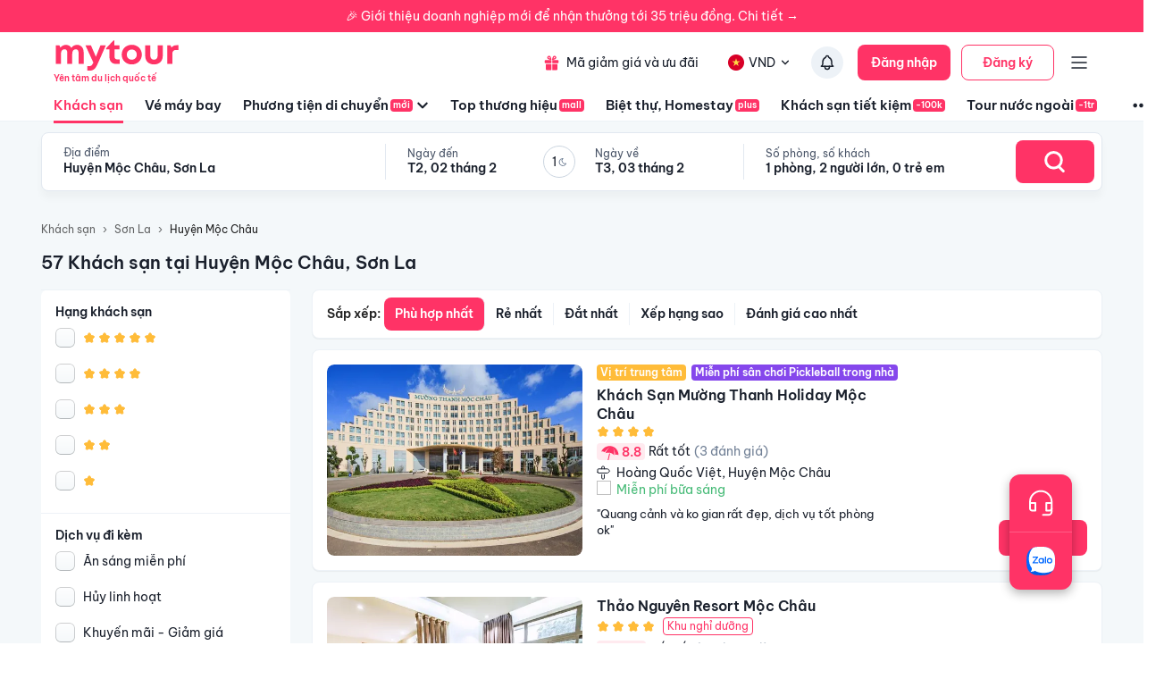

--- FILE ---
content_type: text/html; charset=utf-8
request_url: https://mytour.vn/khach-san/td368/khach-san-tai-huyen-moc-chau-son-la.html?checkIn=03-06-2023&checkOut=04-06-2023&adults=2&rooms=1&children=0
body_size: 49222
content:
<!DOCTYPE html><html lang="vi"><head><meta charSet="utf-8" data-next-head=""/><meta name="robots" content="index, follow" data-next-head=""/><link rel="canonical" href="https://mytour.vn/khach-san/td368/khach-san-tai-huyen-moc-chau-son-la.html" data-next-head=""/><title data-next-head="">Khách sạn Huyện Mộc Châu - Khách sạn giá tốt chỉ từ 350k/người</title><meta name="viewport" content="initial-scale=1.0 width=device-width" data-next-head=""/><meta name="keywords" content="Khách sạn Huyện Mộc Châu, Huyện Mộc Châu, Khách sạn tại Huyện Mộc Châu" data-next-head=""/><meta name="description" content="Bảng giá tốt nhất 2/2026. Ăn Sáng Miễn Phí. Hoàn hủy linh hoạt. Hỗ trợ 24/7. Ưu đãi tới 80%. Điểm checkin-Hot tại Huyện Mộc Châu, Sơn La. Mytour" data-next-head=""/><meta name="csrf-token" content="kh1ez4WH3sozbpbLC7tOumNr81Ut9n2kVwAu1g1S" data-next-head=""/><meta http-equiv="x-dns-prefetch-control" content="on" data-next-head=""/><link rel="dns-prefetch" href="https://mytourcdn.com/" data-next-head=""/><meta property="al:ios:app_name" content="Mytour.vn" data-next-head=""/><meta property="al:ios:app_store_id" content="1149730203" data-next-head=""/><meta property="al:android:app_name" content="Mytour.vn" data-next-head=""/><meta property="al:android:package" content="vn.mytour.apps.android" data-next-head=""/><meta property="fb:app_id" content="857393964278669" data-next-head=""/><meta property="fb:pages" content="180719541988518" data-next-head=""/><meta property="og:image" content="https://img.tripi.vn/cdn-cgi/image/width=640/https://googleapis.tripi.vn/download/storage/v1/b/hotel_image/o/logo%2F4%2F1195677.jpg?generation=1563773524750668&amp;alt=media" data-next-head=""/><meta property="og:url" content="https://mytour.vn/khach-san/td368/khach-san-tai-huyen-moc-chau-son-la.html" data-next-head=""/><meta property="og:type" content="website" data-next-head=""/><meta property="og:site_name" content="Mytour.vn" data-next-head=""/><meta property="og:title" content="Khách sạn Huyện Mộc Châu - Khách sạn giá tốt chỉ từ 350k/người" data-next-head=""/><meta property="og:description" content="Bảng giá tốt nhất 2/2026. Ăn Sáng Miễn Phí. Hoàn hủy linh hoạt. Hỗ trợ 24/7. Ưu đãi tới 80%. Điểm checkin-Hot tại Huyện Mộc Châu, Sơn La. Mytour" data-next-head=""/><meta name="twitter:card" content="summary_large_image" data-next-head=""/><meta name="twitter:site" content="@mytourvn" data-next-head=""/><meta name="twitter:creator" content="@mytourvn" data-next-head=""/><meta name="twitter:image" content="https://img.tripi.vn/cdn-cgi/image/width=640/https://googleapis.tripi.vn/download/storage/v1/b/hotel_image/o/logo%2F4%2F1195677.jpg?generation=1563773524750668&amp;alt=media" data-next-head=""/><meta name="twitter:title" content="Khách sạn Huyện Mộc Châu - Khách sạn giá tốt chỉ từ 350k/người" data-next-head=""/><meta name="twitter:description" content="Bảng giá tốt nhất 2/2026. Ăn Sáng Miễn Phí. Hoàn hủy linh hoạt. Hỗ trợ 24/7. Ưu đãi tới 80%. Điểm checkin-Hot tại Huyện Mộc Châu, Sơn La. Mytour" data-next-head=""/><script type="application/ld+json" data-next-head="">{"@context":"https://schema.org","@type":"Organization","url":"https://mytour.vn","name":"Mytour.vn","logo":"https://cdn.mytour.vn/0x0,q90/themes/images/logo_new.png","sameAs":["https://www.facebook.com/mytour.vn","https://www.instagram.com/mytour.vn/","https://www.youtube.com/user/Mytourvn"]}</script><script type="application/ld+json" data-next-head="">{"@context":"https://schema.org","@type":"TravelAgency","@id":"https://mytour.vn","name":"Công ty Cổ Phần Du Lịch VIỆT NAM VNTRAVEL","image":"https://cdn.mytour.vn/0x0,q90/themes/images/logo_new.png","url":"https://mytour.vn","telephone":"024 7109 9999","email":"hotro@mytour.vn","priceRange":"$","address":[{"@type":"PostalAddress","streetAddress":"Tầng 20, Tòa A, HUD Tower, 37 Lê Văn Lương, Quận Thanh Xuân, Hà Nội.","addressLocality":"Hà Nội City","addressRegion":"Hà Nội","addressCountry":"VN","postalCode":"100000"},{"@type":"PostalAddress","streetAddress":"Tầng 6, 67 Lý Chính Thắng, Phường Võ Thị Sáu, Quận 3, HCM","addressLocality":"Hồ Chí Minh City","addressRegion":"TP.HCM","addressCountry":"VN","postalCode":"700000"}],"geo":[{"@type":"GeoCoordinates","latitude":"21.019442145750823","longitude":"105.82367739404928"},{"@type":"GeoCoordinates","latitude":"11.072737584684097","longitude":"106.73726793032382"}],"openingHoursSpecification":{"@type":"OpeningHoursSpecification","dayOfWeek":["https://schema.org/Monday","https://schema.org/Tuesday","https://schema.org/Wednesday","https://schema.org/Thursday","https://schema.org/Friday","https://schema.org/Saturday","https://schema.org/Sunday"],"opens":"00:00","closes":"23:59"}}</script><script type="application/ld+json" data-next-head="">{"@context":"https://schema.org","@type":"ItemList","url":"https://mytour.vn/khach-san/tp29/khach-san-tai-son-la.html","numberOfItems":57,"itemListElement":[{"@type":"ListItem","position":1,"name":"Khách Sạn Mường Thanh Holiday Mộc Châu","url":"https://mytour.vn/khach-san/22701-khach-san-muong-thanh-holiday-moc-chau.html","image":"https://img.tripi.vn/cdn-cgi/image/width=640/https://googleapis.tripi.vn/download/storage/v1/b/hotel_image/o/logo%2F4%2F1195677.jpg?generation=1563773524750668&alt=media"},{"@type":"ListItem","position":2,"name":"Thảo Nguyên Resort Mộc Châu","url":"https://mytour.vn/khach-san/42914-thao-nguyen-resort-moc-chau.html","image":"https://img.tripi.vn/cdn-cgi/image/width=640/https://googleapis.tripi.vn/download/storage/v1/b/hotel_image/o/logo%2F4%2F2013173.jpg?generation=1563773528960221&alt=media"},{"@type":"ListItem","position":3,"name":"Glenda Tower Moc Chau Hotel","url":"https://mytour.vn/khach-san/113338-glenda-tower-moc-chau-hotel.html","image":"https://img.tripi.vn/cdn-cgi/image/width=640/https://gcs.tripi.vn/hms_prod/photo/img/464510bVJ/02.-junior-suite_page-0005.jpg"},{"@type":"ListItem","position":4,"name":"Phoenix Mộc Châu Resort","url":"https://mytour.vn/khach-san/49660-phoenix-moc-chau-resort.html","image":"https://img.tripi.vn/cdn-cgi/image/width=640/https://storage.googleapis.com/hms_prod/photo/thumb/2685TK/302995644.jpg"},{"@type":"ListItem","position":5,"name":"Khách Sạn Thảo Nguyên Mộc Châu","url":"https://mytour.vn/khach-san/48470-khach-san-thao-nguyen-moc-chau.html","image":"https://img.tripi.vn/cdn-cgi/image/width=640/https://gcs.tripi.vn/hms_prod/photo/thumb/1617010178250qF/1.png"},{"@type":"ListItem","position":6,"name":"Moc Chau Island - Bach Long Glass Bridge","url":"https://mytour.vn/khach-san/53836-moc-chau-island-bach-long-glass-bridge.html","image":"https://img.tripi.vn/cdn-cgi/image/width=640/https://gcs.tripi.vn/hms_prod/photo/thumb/460444rFH/z3423177432915_d6dd263a4cbc7b2da376bb2feb6ad0c5.jpg"},{"@type":"ListItem","position":7,"name":"Mộc Châu Arena Village","url":"https://mytour.vn/khach-san/8706-moc-chau-arena-village.html","image":"https://img.tripi.vn/cdn-cgi/image/width=640/https://pix8.agoda.net/hotelImages/106/1060064/1060064_15120117050038159564.jpg?ca=6&ce=1"},{"@type":"ListItem","position":8,"name":"Khách Sạn Hương Sen Mộc Châu","url":"https://mytour.vn/khach-san/48029-khach-san-huong-sen-moc-chau.html","image":"https://img.tripi.vn/cdn-cgi/image/width=640/https://googleapis.tripi.vn/download/storage/v1/b/tourcdn/o/photos%2FC9FZWOF4BZ_%2Ftmp%2Fplaytemp5343323691504259476%2FmultipartBody4698230515720466661asTemporaryFile?generation=1610536452281028&alt=media"},{"@type":"ListItem","position":9,"name":"Homestay Gió Mộc","url":"https://mytour.vn/khach-san/1926157-homestay-gio-moc.html","image":"https://img.tripi.vn/cdn-cgi/image/width=640/https://gcs.tripi.vn/hms_prod/photo/img/477210VuA/523534684.jpg"},{"@type":"ListItem","position":10,"name":"Flourish Homestay","url":"https://mytour.vn/khach-san/1925978-flourish-homestay.html","image":"https://img.tripi.vn/cdn-cgi/image/width=640/https://gcs.tripi.vn/hms_prod/photo/img/477158YBT/283300971.jpg"},{"@type":"ListItem","position":11,"name":"TINH ANH HOME","url":"https://mytour.vn/khach-san/1995353-tinh-anh-home.html","image":"https://img.tripi.vn/cdn-cgi/image/width=640/https://gcs.tripi.vn/hms_prod/photo/img/478865OEa/417713336_122110123748176094_308157498792884199_n.jpg"},{"@type":"ListItem","position":12,"name":"Tiệm Cà Phê Mer Homestay & Coffee Mộc Châu","url":"https://mytour.vn/khach-san/1925975-tiem-ca-phe-mer-homestay-and-coffee-moc-chau.html","image":"https://img.tripi.vn/cdn-cgi/image/width=640/https://gcs.tripi.vn/hms_prod/photo/img/477158etK/399563444.jpg"},{"@type":"ListItem","position":13,"name":"Sakura House Vườn Đào","url":"https://mytour.vn/khach-san/1925968-sakura-house-vuon-dao.html","image":"https://img.tripi.vn/cdn-cgi/image/width=640/https://gcs.tripi.vn/hms_prod/photo/img/477157WmF/408445411.jpg"},{"@type":"ListItem","position":14,"name":"Homestay Gấu Smile","url":"https://mytour.vn/khach-san/1925971-homestay-gau-smile.html","image":"https://img.tripi.vn/cdn-cgi/image/width=640/https://gcs.tripi.vn/hms_prod/photo/img/477158qTq/502354038.jpg"},{"@type":"ListItem","position":15,"name":"Solinn Mộc Châu","url":"https://mytour.vn/khach-san/1925963-solinn-moc-chau.html","image":"https://img.tripi.vn/cdn-cgi/image/width=640/https://gcs.tripi.vn/hms_prod/photo/img/477156evJ/500939823.jpg"},{"@type":"ListItem","position":16,"name":"Stella Mộc Châu","url":"https://mytour.vn/khach-san/1926517-stella-moc-chau.html","image":"https://img.tripi.vn/cdn-cgi/image/width=640/https://gcs.tripi.vn/hms_prod/photo/img/477278qtZ/unnamed.jpg"},{"@type":"ListItem","position":17,"name":"Villa GinnHouse Mộc Châu 1","url":"https://mytour.vn/khach-san/1927029-villa-ginnhouse-moc-chau-1.html","image":"https://img.tripi.vn/cdn-cgi/image/width=640/https://gcs.tripi.vn/hms_prod/photo/img/477399XRn/542133393.jpg"},{"@type":"ListItem","position":18,"name":"TherHouse","url":"https://mytour.vn/khach-san/1926516-therhouse.html","image":"https://img.tripi.vn/cdn-cgi/image/width=640/https://gcs.tripi.vn/hms_prod/photo/img/477278lpW/561692924.jpg"},{"@type":"ListItem","position":19,"name":"The Memory Villa - Mộc Châu","url":"https://mytour.vn/khach-san/1927031-the-memory-villa-moc-chau.html","image":"https://img.tripi.vn/cdn-cgi/image/width=640/https://gcs.tripi.vn/hms_prod/photo/img/477400DvG/512280585.jpg"},{"@type":"ListItem","position":20,"name":"Homestay Hoa Sua","url":"https://mytour.vn/khach-san/1926518-homestay-hoa-sua.html","image":"https://img.tripi.vn/cdn-cgi/image/width=640/https://gcs.tripi.vn/hms_prod/photo/img/477279njB/478fd23547c1e7b97f66596f5b9fc133-1.jpg"}]}</script><script type="application/ld+json" data-next-head="">{"@context":"https://schema.org","@type":"Hotel","telephone":"19002083","description":"","priceRange":"Giá tốt nhất thị trường. Đã gồm ăn sáng","url":"https://mytour.vn/khach-san/td368/khach-san-tai-huyen-moc-chau-son-la.html","name":"Khách sạn Huyện Mộc Châu - Khách sạn giá tốt chỉ từ 350k/người","image":"https://img.tripi.vn/cdn-cgi/image/width=640/https://googleapis.tripi.vn/download/storage/v1/b/hotel_image/o/logo%2F4%2F1195677.jpg?generation=1563773524750668&alt=media"}</script><script type="application/ld+json" data-next-head="">{"@context":"http://schema.org/","@type":"Hotel","name":"Huyện Mộc Châu, Sơn La","description":"","url":"https://mytour.vn/khach-san/td368/khach-san-tai-huyen-moc-chau-son-la.html","address":{"@type":"PostalAddress","addressLocality":"Huyện Mộc Châu","addressCountry":"","addressRegion":"Sơn La"},"image":"https://gcs.tripi.vn/tripi-assets/mytour/images/logo_facebook_mytour.png","aggregateRating":{"@type":"AggregateRating","ratingValue":"8.4","reviewCount":157,"bestRating":10,"worstRating":1}}</script><script type="application/ld+json" data-next-head="">[{"@context":"http://schema.org","@type":"LocalBusiness","name":"Khách Sạn Mường Thanh Holiday Mộc Châu","description":"","url":"https://mytour.vn/khach-san/22701-khach-san-muong-thanh-holiday-moc-chau.html","image":"https://googleapis.tripi.vn/download/storage/v1/b/hotel_image/o/logo%2F4%2F1195677.jpg?generation=1563773524750668&alt=media","address":{"@type":"PostalAddress","addressCountry":"Việt Nam","addressLocality":"Thị Trấn Nông Trường Mộc Châu, Hoàng Quốc Việt, Huyện Mộc Châu, Sơn La, Việt Nam","addressRegion":"Huyện Mộc Châu","postalCode":"","streetAddress":"Thị Trấn Nông Trường Mộc Châu, Hoàng Quốc Việt, Huyện Mộc Châu, Sơn La, Việt Nam"}},{"@context":"http://schema.org","@type":"LocalBusiness","name":"Thảo Nguyên Resort Mộc Châu","description":"","url":"https://mytour.vn/khach-san/42914-thao-nguyen-resort-moc-chau.html","image":"https://googleapis.tripi.vn/download/storage/v1/b/hotel_image/o/logo%2F4%2F2013173.jpg?generation=1563773528960221&alt=media","address":{"@type":"PostalAddress","addressCountry":"Việt Nam","addressLocality":"Tiểu Khu 3/2, Nông Trường Mộc Châu, Huyện Mộc Châu, Sơn La, Việt Nam","addressRegion":"Huyện Mộc Châu","postalCode":"","streetAddress":"Tiểu Khu 3/2, Nông Trường Mộc Châu, Huyện Mộc Châu, Sơn La, Việt Nam"}},{"@context":"http://schema.org","@type":"LocalBusiness","name":"Glenda Tower Moc Chau Hotel","description":"","url":"https://mytour.vn/khach-san/113338-glenda-tower-moc-chau-hotel.html","image":"https://gcs.tripi.vn/hms_prod/photo/img/464510bVJ/02.-junior-suite_page-0005.jpg","address":{"@type":"PostalAddress","addressCountry":"Việt Nam","addressLocality":"565 Trần Huy Liệu, Tiểu Khu 10, Mộc Châu, Sơn La, Trần Huy Liệu, Huyện Mộc Châu, Sơn La, Việt Nam","addressRegion":"Huyện Mộc Châu","postalCode":"","streetAddress":"565 Trần Huy Liệu, Tiểu Khu 10, Mộc Châu, Sơn La, Trần Huy Liệu, Huyện Mộc Châu, Sơn La, Việt Nam"}},{"@context":"http://schema.org","@type":"LocalBusiness","name":"Phoenix Mộc Châu Resort","description":"","url":"https://mytour.vn/khach-san/49660-phoenix-moc-chau-resort.html","image":"https://storage.googleapis.com/hms_prod/photo/thumb/2685TK/302995644.jpg","address":{"@type":"PostalAddress","addressCountry":"Việt Nam","addressLocality":"Rừng Thông Bản Áng, Xã Đông Sang, Huyện Mộc Châu, Sơn La, Việt Nam","addressRegion":"Huyện Mộc Châu","postalCode":"","streetAddress":"Rừng Thông Bản Áng, Xã Đông Sang, Huyện Mộc Châu, Sơn La, Việt Nam"}},{"@context":"http://schema.org","@type":"LocalBusiness","name":"Khách Sạn Thảo Nguyên Mộc Châu","description":"","url":"https://mytour.vn/khach-san/48470-khach-san-thao-nguyen-moc-chau.html","image":"https://gcs.tripi.vn/hms_prod/photo/thumb/1617010178250qF/1.png","address":{"@type":"PostalAddress","addressCountry":"Việt Nam","addressLocality":"Đường Thảo Nguyên (tk Khí Tượng), Thị Trấn Nông Trường, Huyện Mộc Châu, Sơn La, Việt Nam","addressRegion":"Huyện Mộc Châu","postalCode":"","streetAddress":"Đường Thảo Nguyên (tk Khí Tượng), Thị Trấn Nông Trường, Huyện Mộc Châu, Sơn La, Việt Nam"}},{"@context":"http://schema.org","@type":"LocalBusiness","name":"Moc Chau Island - Bach Long Glass Bridge","description":"","url":"https://mytour.vn/khach-san/53836-moc-chau-island-bach-long-glass-bridge.html","image":"https://gcs.tripi.vn/hms_prod/photo/thumb/460444rFH/z3423177432915_d6dd263a4cbc7b2da376bb2feb6ad0c5.jpg","address":{"@type":"PostalAddress","addressCountry":"Việt Nam","addressLocality":"Bản Lùn, Mường Sang, Huyện Mộc Châu, Sơn La, Việt Nam","addressRegion":"Huyện Mộc Châu","postalCode":"","streetAddress":"Bản Lùn, Mường Sang, Huyện Mộc Châu, Sơn La, Việt Nam"}},{"@context":"http://schema.org","@type":"LocalBusiness","name":"Mộc Châu Arena Village","description":"","url":"https://mytour.vn/khach-san/8706-moc-chau-arena-village.html","image":"https://pix8.agoda.net/hotelImages/106/1060064/1060064_15120117050038159564.jpg?ca=6&ce=1","address":{"@type":"PostalAddress","addressCountry":"Việt Nam","addressLocality":"Km 122/180, National Road 6. Chieng Di, Vân Hồ, Mộc Châu, Việt Nam, 36000","addressRegion":"Huyện Mộc Châu","postalCode":"","streetAddress":"Km 122/180, National Road 6. Chieng Di, Vân Hồ, Mộc Châu, Việt Nam, 36000"}},{"@context":"http://schema.org","@type":"LocalBusiness","name":"Khách Sạn Hương Sen Mộc Châu","description":"","url":"https://mytour.vn/khach-san/48029-khach-san-huong-sen-moc-chau.html","image":"https://googleapis.tripi.vn/download/storage/v1/b/tourcdn/o/photos%2FC9FZWOF4BZ_%2Ftmp%2Fplaytemp5343323691504259476%2FmultipartBody4698230515720466661asTemporaryFile?generation=1610536452281028&alt=media","address":{"@type":"PostalAddress","addressCountry":"Việt Nam","addressLocality":"2 Trần Huy Liệu, Tt Mộc Châu, Huyện Mộc Châu, Sơn La, Việt Nam","addressRegion":"Huyện Mộc Châu","postalCode":"","streetAddress":"2 Trần Huy Liệu, Tt Mộc Châu, Huyện Mộc Châu, Sơn La, Việt Nam"}},{"@context":"http://schema.org","@type":"LocalBusiness","name":"Homestay Gió Mộc","description":"","url":"https://mytour.vn/khach-san/1926157-homestay-gio-moc.html","image":"https://gcs.tripi.vn/hms_prod/photo/img/477210VuA/523534684.jpg","address":{"@type":"PostalAddress","addressCountry":"Việt Nam","addressLocality":"Cổng Chính Rừng Thông Bản Áng, Đường Đôi, Huyện Mộc Châu, Sơn La, Việt Nam","addressRegion":"Huyện Mộc Châu","postalCode":"","streetAddress":"Cổng Chính Rừng Thông Bản Áng, Đường Đôi, Huyện Mộc Châu, Sơn La, Việt Nam"}},{"@context":"http://schema.org","@type":"LocalBusiness","name":"Flourish Homestay","description":"","url":"https://mytour.vn/khach-san/1925978-flourish-homestay.html","image":"https://gcs.tripi.vn/hms_prod/photo/img/477158YBT/283300971.jpg","address":{"@type":"PostalAddress","addressCountry":"Việt Nam","addressLocality":"102, Nguyễn Lương Bằng, Huyện Mộc Châu, Sơn La, Việt Nam","addressRegion":"Huyện Mộc Châu","postalCode":"","streetAddress":"102, Nguyễn Lương Bằng, Huyện Mộc Châu, Sơn La, Việt Nam"}},{"@context":"http://schema.org","@type":"LocalBusiness","name":"TINH ANH HOME","description":"","url":"https://mytour.vn/khach-san/1995353-tinh-anh-home.html","image":"https://gcs.tripi.vn/hms_prod/photo/img/478865OEa/417713336_122110123748176094_308157498792884199_n.jpg","address":{"@type":"PostalAddress","addressCountry":"Việt Nam","addressLocality":"Phố Hoa Ban Tiểu Khu 3/2, Phiêng Luông, Tt Mộc Châu, Huyện Mộc Châu, Sơn La, Việt Nam","addressRegion":"Huyện Mộc Châu","postalCode":"","streetAddress":"Phố Hoa Ban Tiểu Khu 3/2, Phiêng Luông, Tt Mộc Châu, Huyện Mộc Châu, Sơn La, Việt Nam"}},{"@context":"http://schema.org","@type":"LocalBusiness","name":"Tiệm Cà Phê Mer Homestay & Coffee Mộc Châu","description":"","url":"https://mytour.vn/khach-san/1925975-tiem-ca-phe-mer-homestay-and-coffee-moc-chau.html","image":"https://gcs.tripi.vn/hms_prod/photo/img/477158etK/399563444.jpg","address":{"@type":"PostalAddress","addressCountry":"Việt Nam","addressLocality":"41 Hoàng Quốc Việt, Nông Trường Mộc Châu, Huyện Mộc Châu, Sơn La, Việt Nam","addressRegion":"Huyện Mộc Châu","postalCode":"","streetAddress":"41 Hoàng Quốc Việt, Nông Trường Mộc Châu, Huyện Mộc Châu, Sơn La, Việt Nam"}},{"@context":"http://schema.org","@type":"LocalBusiness","name":"Sakura House Vườn Đào","description":"","url":"https://mytour.vn/khach-san/1925968-sakura-house-vuon-dao.html","image":"https://gcs.tripi.vn/hms_prod/photo/img/477157WmF/408445411.jpg","address":{"@type":"PostalAddress","addressCountry":"Việt Nam","addressLocality":"Vườn Đào, Phiêng Luông, Huyện Mộc Châu, Sơn La, Việt Nam","addressRegion":"Huyện Mộc Châu","postalCode":"","streetAddress":"Vườn Đào, Phiêng Luông, Huyện Mộc Châu, Sơn La, Việt Nam"}},{"@context":"http://schema.org","@type":"LocalBusiness","name":"Homestay Gấu Smile","description":"","url":"https://mytour.vn/khach-san/1925971-homestay-gau-smile.html","image":"https://gcs.tripi.vn/hms_prod/photo/img/477158qTq/502354038.jpg","address":{"@type":"PostalAddress","addressCountry":"Việt Nam","addressLocality":"Đường Nguyễn Hoài Xuân, Tiểu Khu 6 , Tt Mộc Châu, Huyện Mộc Châu, Sơn La, Việt Nam","addressRegion":"Huyện Mộc Châu","postalCode":"","streetAddress":"Đường Nguyễn Hoài Xuân, Tiểu Khu 6 , Tt Mộc Châu, Huyện Mộc Châu, Sơn La, Việt Nam"}},{"@context":"http://schema.org","@type":"LocalBusiness","name":"Solinn Mộc Châu","description":"","url":"https://mytour.vn/khach-san/1925963-solinn-moc-chau.html","image":"https://gcs.tripi.vn/hms_prod/photo/img/477156evJ/500939823.jpg","address":{"@type":"PostalAddress","addressCountry":"Việt Nam","addressLocality":"Số 186, Ngõ 12, Bản Áng, Huyện Mộc Châu, Sơn La, Việt Nam","addressRegion":"Huyện Mộc Châu","postalCode":"","streetAddress":"Số 186, Ngõ 12, Bản Áng, Huyện Mộc Châu, Sơn La, Việt Nam"}},{"@context":"http://schema.org","@type":"LocalBusiness","name":"Stella Mộc Châu","description":"","url":"https://mytour.vn/khach-san/1926517-stella-moc-chau.html","image":"https://gcs.tripi.vn/hms_prod/photo/img/477278qtZ/unnamed.jpg","address":{"@type":"PostalAddress","addressCountry":"Việt Nam","addressLocality":"Bản Áng 3, Tt Mộc Châu, Huyện Mộc Châu, Sơn La, Việt Nam","addressRegion":"Huyện Mộc Châu","postalCode":"","streetAddress":"Bản Áng 3, Tt Mộc Châu, Huyện Mộc Châu, Sơn La, Việt Nam"}},{"@context":"http://schema.org","@type":"LocalBusiness","name":"Villa GinnHouse Mộc Châu 1","description":"","url":"https://mytour.vn/khach-san/1927029-villa-ginnhouse-moc-chau-1.html","image":"https://gcs.tripi.vn/hms_prod/photo/img/477399XRn/542133393.jpg","address":{"@type":"PostalAddress","addressCountry":"Việt Nam","addressLocality":"192 Bản Tự Nhiên, Đông Sang, Huyện Mộc Châu, Sơn La, Việt Nam","addressRegion":"Huyện Mộc Châu","postalCode":"","streetAddress":"192 Bản Tự Nhiên, Đông Sang, Huyện Mộc Châu, Sơn La, Việt Nam"}},{"@context":"http://schema.org","@type":"LocalBusiness","name":"TherHouse","description":"","url":"https://mytour.vn/khach-san/1926516-therhouse.html","image":"https://gcs.tripi.vn/hms_prod/photo/img/477278lpW/561692924.jpg","address":{"@type":"PostalAddress","addressCountry":"Việt Nam","addressLocality":"46 Phan Đình Giót, Thị Trấn Nông Trường, Huyện Mộc Châu, Sơn La, Việt Nam","addressRegion":"Huyện Mộc Châu","postalCode":"","streetAddress":"46 Phan Đình Giót, Thị Trấn Nông Trường, Huyện Mộc Châu, Sơn La, Việt Nam"}},{"@context":"http://schema.org","@type":"LocalBusiness","name":"The Memory Villa - Mộc Châu","description":"","url":"https://mytour.vn/khach-san/1927031-the-memory-villa-moc-chau.html","image":"https://gcs.tripi.vn/hms_prod/photo/img/477400DvG/512280585.jpg","address":{"@type":"PostalAddress","addressCountry":"Việt Nam","addressLocality":"25 Nguyễn Hoài Xuân,, Tt Mộc Châu, Huyện Mộc Châu, Sơn La, Việt Nam","addressRegion":"Huyện Mộc Châu","postalCode":"","streetAddress":"25 Nguyễn Hoài Xuân,, Tt Mộc Châu, Huyện Mộc Châu, Sơn La, Việt Nam"}},{"@context":"http://schema.org","@type":"LocalBusiness","name":"Homestay Hoa Sua","description":"","url":"https://mytour.vn/khach-san/1926518-homestay-hoa-sua.html","image":"https://gcs.tripi.vn/hms_prod/photo/img/477279njB/478fd23547c1e7b97f66596f5b9fc133-1.jpg","address":{"@type":"PostalAddress","addressCountry":"Việt Nam","addressLocality":"Tiểu Khu 12, Tt Mộc Châu, Huyện Mộc Châu, Sơn La, Việt Nam","addressRegion":"Huyện Mộc Châu","postalCode":"","streetAddress":"Tiểu Khu 12, Tt Mộc Châu, Huyện Mộc Châu, Sơn La, Việt Nam"}}]</script><script type="application/ld+json" data-next-head="">{"@context":"https://schema.org","@type":"FAQPage","mainEntity":[{"@type":"Question","name":"Mộc Châu là địa điểm du lịch nổi tiếng ở Sơn La, nhưng nên đi vào mùa nào để thưởng ngoạn những cánh đồng hoa đẹp nhất?","acceptedAnswer":{"@type":"Answer","text":"<p>Trả lời: Tháng 12 đến tháng 2 là thời điểm cánh đồng hoa cải trắng nở rộ nhất tại Mộc Châu. Nếu bạn muốn thưởng ngoạn cảnh đẹp này, hãy lên kế hoạch đi du lịch vào khoảng thời gian này.</p>"}},{"@type":"Question","name":"Tôi muốn tìm khách sạn ở Mộc Châu với giá cả phải chăng, có gì bạn có thể giới thiệu cho tôi?","acceptedAnswer":{"@type":"Answer","text":"<p>Trả lời: Nếu bạn muốn tìm khách sạn giá rẻ tại Mộc Châu, có thể tham khảo các khách sạn như Khách sạn Mộc Châu, Khách sạn Hà Nội Mộc Châu, hoặc Khách sạn Mộc Châu Xanh. Tất cả đều có giá cả phải chăng và tiện nghi đầy đủ.</p>"}},{"@type":"Question","name":"Tôi muốn tìm hiểu về các món ăn đặc sản của Mộc Châu, có gì đáng thử?","acceptedAnswer":{"@type":"Answer","text":"<p>Trả lời: Mộc Châu có nhiều món ăn đặc sản như thịt trâu gác bếp, cá nướng trên lò đất, bánh tằm Mộc Châu, sữa chua Mộc Châu, rượu táo Mộc Châu,... Tất cả đều rất đáng thử và mang hương vị đặc trưng của vùng đất Tây Bắc.</p>"}},{"@type":"Question","name":"Top Khách sạn 5 sao xịn xò nhất tại Huyện Mộc Châu, Sơn La?","acceptedAnswer":{"@type":"Answer","text":"Top Khách sạn 5 sao xịn xò nhất tại Huyện Mộc Châu, Sơn La là <a target=\"_blank\" class=\"hotel-link\" href=\"https://mytour.vn/khach-san/1926157-homestay-gio-moc.html\">Homestay Gió Mộc</a>, <a target=\"_blank\" class=\"hotel-link\" href=\"https://mytour.vn/khach-san/1925963-solinn-moc-chau.html\">Solinn Mộc Châu</a>, <a target=\"_blank\" class=\"hotel-link\" href=\"https://mytour.vn/khach-san/1926516-therhouse.html\">TherHouse</a>"}},{"@type":"Question","name":"Top Khu nghỉ dưỡng 5 sao tại Huyện Mộc Châu, Sơn La?","acceptedAnswer":{"@type":"Answer","text":"Top Khu nghỉ dưỡng 5 sao tại Huyện Mộc Châu, Sơn La là <a target=\"_blank\" class=\"hotel-link\" href=\"https://mytour.vn/khach-san/42914-thao-nguyen-resort-moc-chau.html\">Thảo Nguyên Resort Mộc Châu</a>, <a target=\"_blank\" class=\"hotel-link\" href=\"https://mytour.vn/khach-san/1925963-solinn-moc-chau.html\">Solinn Mộc Châu</a>"}},{"@type":"Question","name":"Khách sạn nào nằm trên đường Tt Mộc Châu, Huyện Mộc Châu, Sơn La?","acceptedAnswer":{"@type":"Answer","text":"Một số khách sạn/khu nghỉ dưỡng nằm trên đường Tt Mộc Châu, Huyện Mộc Châu, Sơn La để bạn tham khảo <a target=\"_blank\" class=\"hotel-link\" href=\"https://mytour.vn/khach-san/48029-khach-san-huong-sen-moc-chau.html\">Khách Sạn Hương Sen Mộc Châu</a>, <a target=\"_blank\" class=\"hotel-link\" href=\"https://mytour.vn/khach-san/1995353-tinh-anh-home.html\">TINH ANH HOME</a>, <a target=\"_blank\" class=\"hotel-link\" href=\"https://mytour.vn/khach-san/1925971-homestay-gau-smile.html\">Homestay Gấu Smile</a>, <a target=\"_blank\" class=\"hotel-link\" href=\"https://mytour.vn/khach-san/1926517-stella-moc-chau.html\">Stella Mộc Châu</a>, <a target=\"_blank\" class=\"hotel-link\" href=\"https://mytour.vn/khach-san/1927031-the-memory-villa-moc-chau.html\">The Memory Villa - Mộc Châu</a>, <a target=\"_blank\" class=\"hotel-link\" href=\"https://mytour.vn/khach-san/1926518-homestay-hoa-sua.html\">Homestay Hoa Sua</a>"}},{"@type":"Question","name":"Khách sạn nào nằm trên đường Thị trấn nông trường, Huyện Mộc Châu, Sơn La?","acceptedAnswer":{"@type":"Answer","text":"Một số khách sạn/khu nghỉ dưỡng nằm trên đường Thị trấn nông trường, Huyện Mộc Châu, Sơn La để bạn tham khảo <a target=\"_blank\" class=\"hotel-link\" href=\"https://mytour.vn/khach-san/48470-khach-san-thao-nguyen-moc-chau.html\">Khách Sạn Thảo Nguyên Mộc Châu</a>, <a target=\"_blank\" class=\"hotel-link\" href=\"https://mytour.vn/khach-san/8706-moc-chau-arena-village.html\">Mộc Châu Arena Village</a>, <a target=\"_blank\" class=\"hotel-link\" href=\"https://mytour.vn/khach-san/1926516-therhouse.html\">TherHouse</a>"}},{"@type":"Question","name":"Khách sạn nào nằm trên đường Nông Trường Mộc Châu, Huyện Mộc Châu, Sơn La?","acceptedAnswer":{"@type":"Answer","text":"Một số khách sạn/khu nghỉ dưỡng nằm trên đường Nông Trường Mộc Châu, Huyện Mộc Châu, Sơn La để bạn tham khảo <a target=\"_blank\" class=\"hotel-link\" href=\"https://mytour.vn/khach-san/42914-thao-nguyen-resort-moc-chau.html\">Thảo Nguyên Resort Mộc Châu</a>, <a target=\"_blank\" class=\"hotel-link\" href=\"https://mytour.vn/khach-san/1925975-tiem-ca-phe-mer-homestay-and-coffee-moc-chau.html\">Tiệm Cà Phê Mer Homestay & Coffee Mộc Châu</a>"}}]}</script><script type="application/ld+json" data-next-head="">{"@context":"https://schema.org","@type":"BreadcrumbList","itemListElement":[{"@type":"ListItem","position":1,"item":{"@id":"https://mytour.vn/","name":"Khách sạn"}},{"@type":"ListItem","position":2,"item":{"@id":"https://mytour.vn/khach-san/tp29/khach-san-tai-son-la.html","name":"Sơn La"}},{"@type":"ListItem","position":3,"item":{"@id":"https://mytour.vn/khach-san/td368/khach-san-tai-huyen-moc-chau.html","name":"Huyện Mộc Châu"}}]}</script><meta name="emotion-insertion-point" content=""/><meta charSet="utf-8"/><meta name="agd-partner-manual-verification"/><link rel="shortcut icon" href="/favicon.ico"/><meta name="theme-color" content="#00B6F3"/><link rel="preload" href="/fonts/BeVietNamPro/BeVietnamPro-Regular.ttf" as="font" crossorigin=""/><link rel="preload" href="/fonts/BeVietNamPro/BeVietnamPro-Bold.ttf" as="font" crossorigin=""/><link rel="preload" href="/fonts/BeVietNamPro/BeVietnamPro-SemiBold.ttf" as="font" crossorigin=""/><script type="8df551cd83d6343123fa6f53-text/javascript">
                  (function(w,d,s,l,i){
                    w[l]=w[l]||[];
                    w[l].push({'gtm.start': new Date().getTime(), event:'gtm.js'});
                    var f=d.getElementsByTagName(s)[0],
                      j=d.createElement(s),
                      dl=l!='dataLayer'?'&l='+l:'';
                    j.defer=true;
                    j.src='https://gtm.tripi.vn/gtm.js?id='+i+dl;
                    f.parentNode.insertBefore(j,f);
                  })(window,document,'script','dataLayer','GTM-5XW6PZ2');
                </script><script src="https://unpkg.com/@lottiefiles/lottie-player@latest/dist/lottie-player.js" defer="" type="8df551cd83d6343123fa6f53-text/javascript"></script><script type="8df551cd83d6343123fa6f53-text/javascript">
                  (function() {
                    window.vntCa = 'VNT-2aHwQeffEVm0';
                    var po = document.createElement('script');
                    po.type = 'text/javascript';
                    po.defer = true;
                    po.src = 'https://gcs.tripi.vn/mkt-sdk/prod/vnt-mp.js';
                    var s = document.getElementsByTagName('script')[0];
                    s.parentNode.insertBefore(po, s);
                  })();
                </script><script type="8df551cd83d6343123fa6f53-text/javascript">
                  (function() {
                    window.vntInit = function () {
                      return {
                        caId: 9999,
                        channelId: "MYTOUR",
                        color: '#f36',
                        title: "MYTOUR"
                      };
                    };
                    var po = document.createElement('script');
                    po.type = 'text/javascript';
                    po.defer = true;
                    var d = new Date();
                    po.src = 'https://storage.googleapis.com/mkt-sdk/prod/vnt-chat-widget-tickets.js?verison=' + d.getTime();
                    var s = document.getElementsByTagName('script')[0];
                    s.parentNode.insertBefore(po, s);
                  })();
                </script><link data-next-font="" rel="preconnect" href="/" crossorigin="anonymous"/><link rel="preload" href="/_next/static/css/08c1908c47ac457c.css" as="style"/><link rel="stylesheet" href="/_next/static/css/08c1908c47ac457c.css" data-n-g=""/><link rel="preload" href="/_next/static/css/2c2a96185abfe163.css" as="style"/><link rel="stylesheet" href="/_next/static/css/2c2a96185abfe163.css" data-n-p=""/><noscript data-n-css=""></noscript><script defer="" nomodule="" src="/_next/static/chunks/polyfills-42372ed130431b0a.js" type="8df551cd83d6343123fa6f53-text/javascript"></script><script src="/_next/static/chunks/webpack-dcdb96d19bc0384f.js" defer="" type="8df551cd83d6343123fa6f53-text/javascript"></script><script src="/_next/static/chunks/framework-b9fd9bcc3ecde907.js" defer="" type="8df551cd83d6343123fa6f53-text/javascript"></script><script src="/_next/static/chunks/main-5d6e6d15cecc1a11.js" defer="" type="8df551cd83d6343123fa6f53-text/javascript"></script><script src="/_next/static/chunks/pages/_app-b0412b1c0d7dc0ea.js" defer="" type="8df551cd83d6343123fa6f53-text/javascript"></script><script src="/_next/static/chunks/2038-7f4ee5f29400871f.js" defer="" type="8df551cd83d6343123fa6f53-text/javascript"></script><script src="/_next/static/chunks/3821-79b5a108e7be4d5a.js" defer="" type="8df551cd83d6343123fa6f53-text/javascript"></script><script src="/_next/static/chunks/1515-466544730df7987d.js" defer="" type="8df551cd83d6343123fa6f53-text/javascript"></script><script src="/_next/static/chunks/126-0037478c6185270d.js" defer="" type="8df551cd83d6343123fa6f53-text/javascript"></script><script src="/_next/static/chunks/1316-2b245f1d3221b42f.js" defer="" type="8df551cd83d6343123fa6f53-text/javascript"></script><script src="/_next/static/chunks/4149-5002e930698933a8.js" defer="" type="8df551cd83d6343123fa6f53-text/javascript"></script><script src="/_next/static/chunks/296-8ecd51f235c33fdc.js" defer="" type="8df551cd83d6343123fa6f53-text/javascript"></script><script src="/_next/static/chunks/9984-1c6132e90b91f3c4.js" defer="" type="8df551cd83d6343123fa6f53-text/javascript"></script><script src="/_next/static/chunks/8569-ecfb8f99ee60612e.js" defer="" type="8df551cd83d6343123fa6f53-text/javascript"></script><script src="/_next/static/chunks/9357-d1afb81e347ccae2.js" defer="" type="8df551cd83d6343123fa6f53-text/javascript"></script><script src="/_next/static/chunks/8667-cce5b4f9383a6150.js" defer="" type="8df551cd83d6343123fa6f53-text/javascript"></script><script src="/_next/static/chunks/8749-ee8a7975bb53e406.js" defer="" type="8df551cd83d6343123fa6f53-text/javascript"></script><script src="/_next/static/chunks/6257-df3b02503f934ed0.js" defer="" type="8df551cd83d6343123fa6f53-text/javascript"></script><script src="/_next/static/chunks/2441-2aa386828aeb7878.js" defer="" type="8df551cd83d6343123fa6f53-text/javascript"></script><script src="/_next/static/chunks/3844-e7d8792fe4c0dea8.js" defer="" type="8df551cd83d6343123fa6f53-text/javascript"></script><script src="/_next/static/chunks/984-88dc0d20b8186542.js" defer="" type="8df551cd83d6343123fa6f53-text/javascript"></script><script src="/_next/static/chunks/1577-df62cafac44419aa.js" defer="" type="8df551cd83d6343123fa6f53-text/javascript"></script><script src="/_next/static/chunks/3403-af8a23e00142d55a.js" defer="" type="8df551cd83d6343123fa6f53-text/javascript"></script><script src="/_next/static/chunks/9325-2fe7213d12e0ad17.js" defer="" type="8df551cd83d6343123fa6f53-text/javascript"></script><script src="/_next/static/chunks/8409-8175fc5f0a4d1d9a.js" defer="" type="8df551cd83d6343123fa6f53-text/javascript"></script><script src="/_next/static/chunks/3371-a7977c34ee90c3d5.js" defer="" type="8df551cd83d6343123fa6f53-text/javascript"></script><script src="/_next/static/chunks/2259-0fc44df1dfb6b436.js" defer="" type="8df551cd83d6343123fa6f53-text/javascript"></script><script src="/_next/static/chunks/9171-90412db78a6fd25c.js" defer="" type="8df551cd83d6343123fa6f53-text/javascript"></script><script src="/_next/static/chunks/2201-4bea086be2cd467b.js" defer="" type="8df551cd83d6343123fa6f53-text/javascript"></script><script src="/_next/static/chunks/8399-363c0e68d94d90b2.js" defer="" type="8df551cd83d6343123fa6f53-text/javascript"></script><script src="/_next/static/chunks/3559-639b971bf327f121.js" defer="" type="8df551cd83d6343123fa6f53-text/javascript"></script><script src="/_next/static/chunks/5605-1cb9eb6ba1451d24.js" defer="" type="8df551cd83d6343123fa6f53-text/javascript"></script><script src="/_next/static/chunks/4591-5cea32e167436a23.js" defer="" type="8df551cd83d6343123fa6f53-text/javascript"></script><script src="/_next/static/chunks/3578-1ecc2906a060867a.js" defer="" type="8df551cd83d6343123fa6f53-text/javascript"></script><script src="/_next/static/chunks/pages/khach-san/%5B...slug%5D-0fa56b113d528cc4.js" defer="" type="8df551cd83d6343123fa6f53-text/javascript"></script><script src="/_next/static/CZvCn-TjwQ2OfRMrbxPBn/_buildManifest.js" defer="" type="8df551cd83d6343123fa6f53-text/javascript"></script><script src="/_next/static/CZvCn-TjwQ2OfRMrbxPBn/_ssgManifest.js" defer="" type="8df551cd83d6343123fa6f53-text/javascript"></script><style data-emotion="mui-global 0"></style><style data-emotion="mui-global 1v7ojms">html{-webkit-font-smoothing:antialiased;-moz-osx-font-smoothing:grayscale;box-sizing:border-box;-webkit-text-size-adjust:100%;}*,*::before,*::after{box-sizing:inherit;}strong,b{font-weight:700;}body{margin:0;color:rgba(0, 0, 0, 0.87);font-size:16px;line-height:20px;font-weight:normal;font-family:BeVietnamPro;background-color:#fff;}@media print{body{background-color:#fff;}}body::backdrop{background-color:#fff;}</style><style data-emotion="mui-global 1prfaxn">@-webkit-keyframes mui-auto-fill{from{display:block;}}@keyframes mui-auto-fill{from{display:block;}}@-webkit-keyframes mui-auto-fill-cancel{from{display:block;}}@keyframes mui-auto-fill-cancel{from{display:block;}}</style><style data-emotion="mui f61gpg 1p7tass-container w59kdd-container 1f5otpv-content 1isodwu-logoMytour 1ykeged-signalTag p0vdu2-iconMenu 1ohtl0o-boxForBiz 1v7lun5-rightBoxForBiz 1d6wywm-titleForBiz 1ojqndu-desForBiz 1k3v82y-wrapperLogo 5fhwhn-textInternationalTravel e5fr7-bannerTopSticky hj5yd4-contentBannerTopSticky qtx3f8-container 1v6qpnu-content 1a59rmy-leftContent 1h1huul 1ox9m7k-rightContent 1bal3jx-menuTop 1veupx3-wrapperLink idyd3p-boxLink ui9n0z-wrapperItem gmt5fo-wrapperItem v8iefy-userAccount xydsc kecxjp-imgLang mpgc7z-wrapperItem 18t1j2s-contentLang flfoi2-wrapperItem 1rzb3uu p5y0yb-iconNotify 19bfp44 1sl27am-bottomHeader czaf89-menuItemWrap-itemMenu-itemMenuActive s99mc2-diver c35eum-diverContent jvgikk-menuItemWrap-itemMenu 1ui9uda-menuItemWrap-itemMenu r9pubz-contentSearch 1ght50o-diver 19t3jvk-locationContent 16fh2k2-dateContent 1ld2q6r-itemDate u6sbqu-guestContent 10bc68r-titleContent 12zbe31-valueContent 19khc6h-leftGuestContent k6y8ex-centerDateContentView gzg3hl-diverBottom 1bjxsev-container-containerSearchOnly 1jmkblh-inputRoot keeaog-inputSearchRestaurant 1czsn9i-searchBtn 1gs9dmy-popoverContent-locationContainer mc6ozp-popoverContent-dateContainer mz1eec-popoverContent-guestContainer 1wagq40-homeWrapper 160fxjq-homeContainer cfu6sw-homeMainLayout ybn6z7-headerHome vudeoe nhb8h9 144yex3 3mf706 1u3zm6i mtdik8 16etaxn-textLink uh072k-contentContainer 4qbpnq-filterContainer 1dgnxcc-icon v8zxs6-textItem 1qnnvlx-IconArrowDownToggle 1v56ljm-IconArrowDown 1r6yd8b-divider qfh22e-content 1h2u2ta-titleContainer bewhtm-titleContent 18bsfbd-checkBoxWrapper 12leesa 1m9pwf3 1hm5487-rankingHotel vd2x7v-voteContainer 1wdvpx0-customerButton 4bwcy0 70qvj9 aae35m-listContainer r8dog4-bannerImg 14nooqb-headerListing 1rzxlhi-typeResultContainer aj4h60-typeItem-typeItemActive e8l5k-typeItem 479wqq-wrapAnimation wvi8uz-leftContent j182kv-rightContent 1gd8odt-leftInfo crkwse-wrapOption jauvlj-tagInfoText 1v4eig5-hotelNameStyle 4foi1a-ratingContent nrno6u-point wb437f-ratingText 1s038rv-countComment 1j9bvx4-wrapLocation dmead2-hotelLocation jzbfgy-wrapBreakFast 1tghx1w-iconConvient oj2gzz-rightInfo 14v3uif-locationContent f2bbjb-reviewContent 1gmna4m-linkHotelDetail 16y107c-imageWrapper 1ejlq6v-placeholder 179rt4k-imgContainer 1xyu09x-container-wrapRating 6nskrr-customerButton q7wfgn-categoryName 162is1w 1u9v7c4-showMoreBtn 1cburek-contentBlock 1jdilrc-divider 1ilqctf-logoMytourLarge whdmkg-contactZalo cfg1c1-footerContainer n2172k-footerContent 1h77wgb d566en 9ti12o-columnTitle m2ety2-textItemZalo 14wlga4-columnTextItem j7qwjs 10f202v-linkPolicyInfo zyk85c nyj1n5-footerContainer jwm2fk-companyInfoWrapper xrai5k-companyIconGroup 1kocmqq-imageWrapper-imageCompany f2u8l6-imgContainer-imageCompany 1jojd75-fixedBox 38m9ed-itemChat f6ml8x-wrapper 17p7nqi-icon 17wifes-divider ofypv8-itemChat">.mui-f61gpg{height:auto;background-color:#fafcff;min-height:100vh;}.mui-1p7tass-container{max-width:1188px;margin:0 auto;}@media (max-width:1179.95px){.mui-1p7tass-container{width:100%;margin:0;padding:0 25px;}}.mui-w59kdd-container{position:relative;font-size:14px;line-height:17px;font-weight:normal;color:#1a202c;}.mui-1f5otpv-content{width:100%;height:100%;display:-webkit-box;display:-webkit-flex;display:-ms-flexbox;display:flex;-webkit-flex-direction:column;-ms-flex-direction:column;flex-direction:column;}.mui-1isodwu-logoMytour{width:143px;height:35px;margin-right:56px;}.mui-1ykeged-signalTag{border-radius:4px;background-color:#FF3366;font-size:10px;line-height:12px;font-weight:500;color:#FFFFFF;padding:1px 3px;width:-webkit-fit-content;width:-moz-fit-content;width:fit-content;margin-left:2px;}.mui-p0vdu2-iconMenu{margin-right:4px;padding-left:16px;border-left:1px solid #E2E8F0;}.mui-1ohtl0o-boxForBiz{display:-webkit-box;display:-webkit-flex;display:-ms-flexbox;display:flex;-webkit-align-items:center;-webkit-box-align:center;-ms-flex-align:center;align-items:center;padding:6px 12px 6px 0;gap:8px;background-color:rgba(255, 51, 102, 0.1);border-radius:4px;height:40px;}.mui-1v7lun5-rightBoxForBiz{display:-webkit-box;display:-webkit-flex;display:-ms-flexbox;display:flex;-webkit-flex-direction:column;-ms-flex-direction:column;flex-direction:column;gap:2px;}.mui-1d6wywm-titleForBiz{font-size:12px;font-family:BeVietnamPro-SemiBold;line-height:14px;}.mui-1ojqndu-desForBiz{font-size:11px;line-height:13px;color:#FF3366;}.mui-1k3v82y-wrapperLogo{display:-webkit-box;display:-webkit-flex;display:-ms-flexbox;display:flex;-webkit-flex-direction:column;-ms-flex-direction:column;flex-direction:column;}.mui-5fhwhn-textInternationalTravel{margin-top:-5px;font-size:10px;color:rgba(255, 51, 102, 1);font-family:BeVietnamPro-SemiBold;}.mui-e5fr7-bannerTopSticky{position:fixed;top:0;z-index:99998;width:100%;cursor:pointer;height:36px;}.mui-hj5yd4-contentBannerTopSticky{background-color:#FF3366;width:100%;color:#fff;height:36px;font-size:14px;display:-webkit-box;display:-webkit-flex;display:-ms-flexbox;display:flex;-webkit-align-items:center;-webkit-box-align:center;-ms-flex-align:center;align-items:center;-webkit-box-pack:center;-ms-flex-pack:center;-webkit-justify-content:center;justify-content:center;}.mui-qtx3f8-container{height:96px;width:100%;padding:0px 60px;color:#1a202c;-webkit-transition:all 0.3s;transition:all 0.3s;font-size:14px;line-height:17px;border-bottom:1px solid #EDF2F7;background:#fff;z-index:1002;}.mui-1v6qpnu-content{height:56px;margin-top:6px;display:-webkit-box;display:-webkit-flex;display:-ms-flexbox;display:flex;-webkit-box-pack:justify;-webkit-justify-content:space-between;justify-content:space-between;-webkit-align-items:center;-webkit-box-align:center;-ms-flex-align:center;align-items:center;}.mui-1a59rmy-leftContent{display:-webkit-box;display:-webkit-flex;display:-ms-flexbox;display:flex;-webkit-align-items:center;-webkit-box-align:center;-ms-flex-align:center;align-items:center;}.mui-1h1huul{margin:0;font:inherit;color:#00B6F3;-webkit-text-decoration:underline;text-decoration:underline;text-decoration-color:rgba(0, 182, 243, 0.4);-webkit-text-decoration:none;text-decoration:none;color:inherit;}.mui-1h1huul:hover{text-decoration-color:inherit;}.mui-1h1huul:hover{color:#00B6F3;}.mui-1ox9m7k-rightContent{display:-webkit-box;display:-webkit-flex;display:-ms-flexbox;display:flex;-webkit-align-items:center;-webkit-box-align:center;-ms-flex-align:center;align-items:center;}.mui-1bal3jx-menuTop{display:-webkit-box;display:-webkit-flex;display:-ms-flexbox;display:flex;}.mui-1veupx3-wrapperLink{margin:0;font:inherit;color:#00B6F3;-webkit-text-decoration:underline;text-decoration:underline;text-decoration-color:rgba(0, 182, 243, 0.4);-webkit-text-decoration:none;text-decoration:none;color:inherit;margin-right:8px;display:-webkit-box;display:-webkit-flex;display:-ms-flexbox;display:flex;-webkit-align-items:center;-webkit-box-align:center;-ms-flex-align:center;align-items:center;font-weight:normal;color:#1A202C;white-space:nowrap;}.mui-1veupx3-wrapperLink:hover{text-decoration-color:inherit;}.mui-1veupx3-wrapperLink:hover{color:#00B6F3;}.mui-idyd3p-boxLink{display:-webkit-box;display:-webkit-flex;display:-ms-flexbox;display:flex;-webkit-align-items:center;-webkit-box-align:center;-ms-flex-align:center;align-items:center;border-radius:100px;padding:10px 8px;}.mui-idyd3p-boxLink:hover{background-color:#EDF2F7;}.mui-ui9n0z-wrapperItem{margin:0;font:inherit;color:#00B6F3;-webkit-text-decoration:underline;text-decoration:underline;text-decoration-color:rgba(0, 182, 243, 0.4);-webkit-text-decoration:none;text-decoration:none;color:inherit;margin-right:8px;display:-webkit-box;display:-webkit-flex;display:-ms-flexbox;display:flex;-webkit-align-items:center;-webkit-box-align:center;-ms-flex-align:center;align-items:center;font-weight:normal;padding:10px 8px;border-radius:100px;-webkit-transition:all 0.3s;transition:all 0.3s;}.mui-ui9n0z-wrapperItem:hover{text-decoration-color:inherit;}.mui-ui9n0z-wrapperItem:hover{color:#00B6F3;}.mui-gmt5fo-wrapperItem{display:-webkit-box;display:-webkit-flex;display:-ms-flexbox;display:flex;-webkit-align-items:center;-webkit-box-align:center;-ms-flex-align:center;align-items:center;cursor:pointer;position:relative;white-space:nowrap;}.mui-v8iefy-userAccount{display:-webkit-box;display:-webkit-flex;display:-ms-flexbox;display:flex;-webkit-align-items:center;-webkit-box-align:center;-ms-flex-align:center;align-items:center;background-color:#ffffff;border-radius:100px;-webkit-transition:all 0.3s;transition:all 0.3s;padding:10px 8px;}.mui-v8iefy-userAccount:hover{background-color:#EDF2F7;}.mui-xydsc{padding-left:6px;}.mui-kecxjp-imgLang{width:20px;height:20px;margin-right:4px;}.mui-mpgc7z-wrapperItem{display:-webkit-box;display:-webkit-flex;display:-ms-flexbox;display:flex;-webkit-align-items:center;-webkit-box-align:center;-ms-flex-align:center;align-items:center;cursor:pointer;position:relative;font-size:14px;line-height:17px;color:#1A202C;margin:0 16px 0 8px;}.mui-18t1j2s-contentLang{display:-webkit-box;display:-webkit-flex;display:-ms-flexbox;display:flex;-webkit-align-items:center;-webkit-box-align:center;-ms-flex-align:center;align-items:center;background-color:#ffffff;border-radius:100px;-webkit-transition:all 0.3s;transition:all 0.3s;padding:10px 8px;}.mui-18t1j2s-contentLang:hover{background-color:#EDF2F7;}.mui-flfoi2-wrapperItem{display:-webkit-box;display:-webkit-flex;display:-ms-flexbox;display:flex;-webkit-align-items:center;-webkit-box-align:center;-ms-flex-align:center;align-items:center;margin-right:16px;cursor:pointer;position:relative;}.mui-1rzb3uu{position:relative;display:-webkit-inline-box;display:-webkit-inline-flex;display:-ms-inline-flexbox;display:inline-flex;vertical-align:middle;-webkit-flex-shrink:0;-ms-flex-negative:0;flex-shrink:0;}.mui-p5y0yb-iconNotify{cursor:pointer;position:relative;border-radius:100px;-webkit-transition:all 0.3s;transition:all 0.3s;padding:8px;background-color:#EDF2F7;}.mui-19bfp44{display:-webkit-box;display:-webkit-flex;display:-ms-flexbox;display:flex;-webkit-flex-direction:row;-ms-flex-direction:row;flex-direction:row;-webkit-box-flex-wrap:wrap;-webkit-flex-wrap:wrap;-ms-flex-wrap:wrap;flex-wrap:wrap;-webkit-box-pack:center;-ms-flex-pack:center;-webkit-justify-content:center;justify-content:center;-webkit-align-content:center;-ms-flex-line-pack:center;align-content:center;-webkit-align-items:center;-webkit-box-align:center;-ms-flex-align:center;align-items:center;position:absolute;box-sizing:border-box;font-family:BeVietnamPro;font-weight:500;font-size:0.8571428571428571rem;min-width:20px;line-height:1;padding:0 6px;height:20px;border-radius:10px;z-index:1;-webkit-transition:-webkit-transform 225ms cubic-bezier(0.4, 0, 0.2, 1) 0ms;transition:transform 225ms cubic-bezier(0.4, 0, 0.2, 1) 0ms;background-color:#FF3366;color:#fff;top:0;right:0;-webkit-transform:scale(1) translate(50%, -50%);-moz-transform:scale(1) translate(50%, -50%);-ms-transform:scale(1) translate(50%, -50%);transform:scale(1) translate(50%, -50%);transform-origin:100% 0%;-webkit-transition:-webkit-transform 195ms cubic-bezier(0.4, 0, 0.2, 1) 0ms;transition:transform 195ms cubic-bezier(0.4, 0, 0.2, 1) 0ms;}.mui-19bfp44.MuiBadge-invisible{-webkit-transform:scale(0) translate(50%, -50%);-moz-transform:scale(0) translate(50%, -50%);-ms-transform:scale(0) translate(50%, -50%);transform:scale(0) translate(50%, -50%);}.mui-1sl27am-bottomHeader{height:40px;display:-webkit-box;display:-webkit-flex;display:-ms-flexbox;display:flex;-webkit-align-items:center;-webkit-box-align:center;-ms-flex-align:center;align-items:center;color:#1a202c;margin:0 -60px;padding:0 60px;}.mui-czaf89-menuItemWrap-itemMenu-itemMenuActive{margin:0;font:inherit;color:#00B6F3;-webkit-text-decoration:underline;text-decoration:underline;text-decoration-color:rgba(0, 182, 243, 0.4);-webkit-text-decoration:none;text-decoration:none;color:inherit;white-space:nowrap;height:100%;display:-webkit-box;display:-webkit-flex;display:-ms-flexbox;display:flex;-webkit-align-items:center;-webkit-box-align:center;-ms-flex-align:center;align-items:center;position:relative;font-size:15px;line-height:18px;font-family:BeVietnamPro-SemiBold;font-weight:600;margin-right:24px;color:#1a202c;-webkit-transition:all 0.3s;transition:all 0.3s;color:#FF3366;}.mui-czaf89-menuItemWrap-itemMenu-itemMenuActive:hover{text-decoration-color:inherit;}.mui-czaf89-menuItemWrap-itemMenu-itemMenuActive:hover{color:#00B6F3;}.mui-czaf89-menuItemWrap-itemMenu-itemMenuActive:hover{color:#FF3366;-webkit-text-decoration:none;text-decoration:none;}.mui-s99mc2-diver{position:absolute;bottom:0;left:0;display:-webkit-box;display:-webkit-flex;display:-ms-flexbox;display:flex;-webkit-box-pack:center;-ms-flex-pack:center;-webkit-justify-content:center;justify-content:center;width:100%;}.mui-c35eum-diverContent{width:100%;height:3px;}.mui-jvgikk-menuItemWrap-itemMenu{margin:0;font:inherit;color:#00B6F3;-webkit-text-decoration:underline;text-decoration:underline;text-decoration-color:rgba(0, 182, 243, 0.4);-webkit-text-decoration:none;text-decoration:none;color:inherit;white-space:nowrap;height:100%;display:-webkit-box;display:-webkit-flex;display:-ms-flexbox;display:flex;-webkit-align-items:center;-webkit-box-align:center;-ms-flex-align:center;align-items:center;position:relative;font-size:15px;line-height:18px;font-family:BeVietnamPro-SemiBold;font-weight:600;margin-right:24px;color:#1a202c;-webkit-transition:all 0.3s;transition:all 0.3s;}.mui-jvgikk-menuItemWrap-itemMenu:hover{text-decoration-color:inherit;}.mui-jvgikk-menuItemWrap-itemMenu:hover{color:#00B6F3;}.mui-jvgikk-menuItemWrap-itemMenu:hover{color:#FF3366;-webkit-text-decoration:none;text-decoration:none;}.mui-1ui9uda-menuItemWrap-itemMenu{white-space:nowrap;height:100%;display:-webkit-box;display:-webkit-flex;display:-ms-flexbox;display:flex;-webkit-align-items:center;-webkit-box-align:center;-ms-flex-align:center;align-items:center;position:relative;font-size:15px;line-height:18px;font-family:BeVietnamPro-SemiBold;font-weight:600;margin-right:24px;color:#1a202c;-webkit-transition:all 0.3s;transition:all 0.3s;}.mui-1ui9uda-menuItemWrap-itemMenu:hover{color:#FF3366;-webkit-text-decoration:none;text-decoration:none;}.mui-r9pubz-contentSearch{padding:12px 0;width:100%;z-index:1000;}.mui-1ght50o-diver{width:1px;height:40px;background-color:#E2E8F0;margin-top:12px;}.mui-19t3jvk-locationContent{padding:12px 24px;width:385px;display:-webkit-box;display:-webkit-flex;display:-ms-flexbox;display:flex;-webkit-box-pack:center;-ms-flex-pack:center;-webkit-justify-content:center;justify-content:center;-webkit-flex-direction:column;-ms-flex-direction:column;flex-direction:column;gap:4px;}.mui-16fh2k2-dateContent{width:400px;display:-webkit-box;display:-webkit-flex;display:-ms-flexbox;display:flex;-webkit-align-items:center;-webkit-box-align:center;-ms-flex-align:center;align-items:center;padding:12px 24px;cursor:pointer;}.mui-1ld2q6r-itemDate{display:-webkit-box;display:-webkit-flex;display:-ms-flexbox;display:flex;-webkit-flex-direction:column;-ms-flex-direction:column;flex-direction:column;gap:4px;}.mui-u6sbqu-guestContent{width:calc(100% - 785px);display:-webkit-box;display:-webkit-flex;display:-ms-flexbox;display:flex;-webkit-box-pack:justify;-webkit-justify-content:space-between;justify-content:space-between;-webkit-align-items:center;-webkit-box-align:center;-ms-flex-align:center;align-items:center;padding:8px 8px 8px 24px;gap:42px;cursor:pointer;}.mui-10bc68r-titleContent{font-size:12px;line-height:14px;color:#4A5568;}.mui-12zbe31-valueContent{font-size:14px;line-height:19px;font-family:BeVietnamPro-SemiBold;}.mui-19khc6h-leftGuestContent{display:-webkit-box;display:-webkit-flex;display:-ms-flexbox;display:flex;-webkit-flex-direction:column;-ms-flex-direction:column;flex-direction:column;gap:4px;}.mui-k6y8ex-centerDateContentView{margin:0 22px 0 52px;width:36px;height:36px;border-radius:100px;border:1px solid #CBD5E0;display:-webkit-box;display:-webkit-flex;display:-ms-flexbox;display:flex;-webkit-align-items:center;-webkit-box-align:center;-ms-flex-align:center;align-items:center;-webkit-box-pack:center;-ms-flex-pack:center;-webkit-justify-content:center;justify-content:center;}.mui-gzg3hl-diverBottom{position:absolute;background-color:#FF3366;height:3px;bottom:0;width:0;}.mui-1bjxsev-container-containerSearchOnly{display:-webkit-box;display:-webkit-flex;display:-ms-flexbox;display:flex;position:relative;color:#1a202c;font-size:14px;line-height:17px;background-color:#ffffff;min-height:64px;width:100%;border-radius:0 0 8px 8px;border:1px solid #E2E8F0;box-shadow:0px 8px 8px 0px rgba(0, 0, 0, 0.03);border-radius:8px;}.mui-1jmkblh-inputRoot{font-size:16px;line-height:1.4375em;font-weight:normal;font-family:BeVietnamPro;color:rgba(0, 0, 0, 0.87);box-sizing:border-box;position:relative;cursor:text;display:-webkit-inline-box;display:-webkit-inline-flex;display:-ms-inline-flexbox;display:inline-flex;-webkit-align-items:center;-webkit-box-align:center;-ms-flex-align:center;align-items:center;position:relative;font-size:14px;line-height:19px;font-family:BeVietnamPro-SemiBold;color:#1a202c;}.mui-1jmkblh-inputRoot.Mui-disabled{color:rgba(0, 0, 0, 0.38);cursor:default;}.mui-keeaog-inputSearchRestaurant{font:inherit;letter-spacing:inherit;color:currentColor;padding:4px 0 5px;border:0;box-sizing:content-box;background:none;height:1.4375em;margin:0;-webkit-tap-highlight-color:transparent;display:block;min-width:0;width:100%;-webkit-animation-name:mui-auto-fill-cancel;animation-name:mui-auto-fill-cancel;-webkit-animation-duration:10ms;animation-duration:10ms;padding:0;white-space:nowrap;overflow:hidden;text-overflow:ellipsis;}.mui-keeaog-inputSearchRestaurant::-webkit-input-placeholder{color:currentColor;opacity:0.42;-webkit-transition:opacity 200ms cubic-bezier(0.4, 0, 0.2, 1) 0ms;transition:opacity 200ms cubic-bezier(0.4, 0, 0.2, 1) 0ms;}.mui-keeaog-inputSearchRestaurant::-moz-placeholder{color:currentColor;opacity:0.42;-webkit-transition:opacity 200ms cubic-bezier(0.4, 0, 0.2, 1) 0ms;transition:opacity 200ms cubic-bezier(0.4, 0, 0.2, 1) 0ms;}.mui-keeaog-inputSearchRestaurant:-ms-input-placeholder{color:currentColor;opacity:0.42;-webkit-transition:opacity 200ms cubic-bezier(0.4, 0, 0.2, 1) 0ms;transition:opacity 200ms cubic-bezier(0.4, 0, 0.2, 1) 0ms;}.mui-keeaog-inputSearchRestaurant::-ms-input-placeholder{color:currentColor;opacity:0.42;-webkit-transition:opacity 200ms cubic-bezier(0.4, 0, 0.2, 1) 0ms;transition:opacity 200ms cubic-bezier(0.4, 0, 0.2, 1) 0ms;}.mui-keeaog-inputSearchRestaurant:focus{outline:0;}.mui-keeaog-inputSearchRestaurant:invalid{box-shadow:none;}.mui-keeaog-inputSearchRestaurant::-webkit-search-decoration{-webkit-appearance:none;}label[data-shrink=false]+.MuiInputBase-formControl .mui-keeaog-inputSearchRestaurant::-webkit-input-placeholder{opacity:0!important;}label[data-shrink=false]+.MuiInputBase-formControl .mui-keeaog-inputSearchRestaurant::-moz-placeholder{opacity:0!important;}label[data-shrink=false]+.MuiInputBase-formControl .mui-keeaog-inputSearchRestaurant:-ms-input-placeholder{opacity:0!important;}label[data-shrink=false]+.MuiInputBase-formControl .mui-keeaog-inputSearchRestaurant::-ms-input-placeholder{opacity:0!important;}label[data-shrink=false]+.MuiInputBase-formControl .mui-keeaog-inputSearchRestaurant:focus::-webkit-input-placeholder{opacity:0.42;}label[data-shrink=false]+.MuiInputBase-formControl .mui-keeaog-inputSearchRestaurant:focus::-moz-placeholder{opacity:0.42;}label[data-shrink=false]+.MuiInputBase-formControl .mui-keeaog-inputSearchRestaurant:focus:-ms-input-placeholder{opacity:0.42;}label[data-shrink=false]+.MuiInputBase-formControl .mui-keeaog-inputSearchRestaurant:focus::-ms-input-placeholder{opacity:0.42;}.mui-keeaog-inputSearchRestaurant.Mui-disabled{opacity:1;-webkit-text-fill-color:rgba(0, 0, 0, 0.38);}.mui-keeaog-inputSearchRestaurant:-webkit-autofill{-webkit-animation-duration:5000s;animation-duration:5000s;-webkit-animation-name:mui-auto-fill;animation-name:mui-auto-fill;}.mui-keeaog-inputSearchRestaurant::-webkit-input-placeholder{color:#718096;opacity:1;font-size:14px;line-height:19px;}.mui-keeaog-inputSearchRestaurant::-moz-placeholder{color:#718096;opacity:1;font-size:14px;line-height:19px;}.mui-keeaog-inputSearchRestaurant:-ms-input-placeholder{color:#718096;opacity:1;font-size:14px;line-height:19px;}.mui-keeaog-inputSearchRestaurant::placeholder{color:#718096;opacity:1;font-size:14px;line-height:19px;}.mui-1czsn9i-searchBtn{display:-webkit-inline-box;display:-webkit-inline-flex;display:-ms-inline-flexbox;display:inline-flex;-webkit-align-items:center;-webkit-box-align:center;-ms-flex-align:center;align-items:center;-webkit-box-pack:center;-ms-flex-pack:center;-webkit-justify-content:center;justify-content:center;position:relative;box-sizing:border-box;-webkit-tap-highlight-color:transparent;background-color:transparent;outline:0;border:0;margin:0;border-radius:0;padding:0;cursor:pointer;-webkit-user-select:none;-moz-user-select:none;-ms-user-select:none;user-select:none;vertical-align:middle;-moz-appearance:none;-webkit-appearance:none;-webkit-text-decoration:none;text-decoration:none;color:inherit;font-size:14px;text-transform:none;line-height:auto;font-weight:500;font-family:BeVietnamPro;min-width:64px;padding:6px 16px;border-radius:4px;-webkit-transition:background-color 250ms cubic-bezier(0.4, 0, 0.2, 1) 0ms,box-shadow 250ms cubic-bezier(0.4, 0, 0.2, 1) 0ms,border-color 250ms cubic-bezier(0.4, 0, 0.2, 1) 0ms,color 250ms cubic-bezier(0.4, 0, 0.2, 1) 0ms;transition:background-color 250ms cubic-bezier(0.4, 0, 0.2, 1) 0ms,box-shadow 250ms cubic-bezier(0.4, 0, 0.2, 1) 0ms,border-color 250ms cubic-bezier(0.4, 0, 0.2, 1) 0ms,color 250ms cubic-bezier(0.4, 0, 0.2, 1) 0ms;color:#fff;background-color:#FF3366;box-shadow:0px 3px 1px -2px rgba(0,0,0,0.2),0px 2px 2px 0px rgba(0,0,0,0.14),0px 1px 5px 0px rgba(0,0,0,0.12);min-height:40px;min-width:unset;padding:0 8px;font-size:14px;text-transform:none;line-height:auto;font-weight:500;height:48px;width:88px;display:-webkit-box;display:-webkit-flex;display:-ms-flexbox;display:flex;-webkit-align-items:center;-webkit-box-align:center;-ms-flex-align:center;align-items:center;-webkit-box-pack:center;-ms-flex-pack:center;-webkit-justify-content:center;justify-content:center;border-radius:8px;box-shadow:none;}.mui-1czsn9i-searchBtn::-moz-focus-inner{border-style:none;}.mui-1czsn9i-searchBtn.Mui-disabled{pointer-events:none;cursor:default;}@media print{.mui-1czsn9i-searchBtn{-webkit-print-color-adjust:exact;color-adjust:exact;}}.mui-1czsn9i-searchBtn:hover{-webkit-text-decoration:none;text-decoration:none;background-color:rgb(178, 35, 71);box-shadow:0px 2px 4px -1px rgba(0,0,0,0.2),0px 4px 5px 0px rgba(0,0,0,0.14),0px 1px 10px 0px rgba(0,0,0,0.12);}@media (hover: none){.mui-1czsn9i-searchBtn:hover{background-color:#FF3366;}}.mui-1czsn9i-searchBtn:active{box-shadow:0px 5px 5px -3px rgba(0,0,0,0.2),0px 8px 10px 1px rgba(0,0,0,0.14),0px 3px 14px 2px rgba(0,0,0,0.12);}.mui-1czsn9i-searchBtn.Mui-focusVisible{box-shadow:0px 3px 5px -1px rgba(0,0,0,0.2),0px 6px 10px 0px rgba(0,0,0,0.14),0px 1px 18px 0px rgba(0,0,0,0.12);}.mui-1czsn9i-searchBtn.Mui-disabled{color:rgba(0, 0, 0, 0.26);box-shadow:none;background-color:rgba(0, 0, 0, 0.12);}.mui-1gs9dmy-popoverContent-locationContainer{background:#ffffff;border:1px solid #E2E8F0;box-shadow:0px 8px 8px 0px rgba(0, 0, 0, 0.10);border-radius:8px;position:absolute;z-index:1000;top:72px;opacity:0;-webkit-transition:all 0.3s;transition:all 0.3s;width:1188px;display:-webkit-box;display:-webkit-flex;display:-ms-flexbox;display:flex;}.mui-mc6ozp-popoverContent-dateContainer{background:#ffffff;border:1px solid #E2E8F0;box-shadow:0px 8px 8px 0px rgba(0, 0, 0, 0.10);border-radius:8px;position:absolute;z-index:1000;top:72px;opacity:0;-webkit-transition:all 0.3s;transition:all 0.3s;width:805px;left:385px;}.mui-mz1eec-popoverContent-guestContainer{background:#ffffff;border:1px solid #E2E8F0;box-shadow:0px 8px 8px 0px rgba(0, 0, 0, 0.10);border-radius:8px;position:absolute;z-index:1000;top:72px;opacity:0;-webkit-transition:all 0.3s;transition:all 0.3s;left:785px;-webkit-transition:all ease .3s;transition:all ease .3s;}.mui-1wagq40-homeWrapper{width:100%;background:#F4F8FA;}.mui-160fxjq-homeContainer{max-width:1188px;margin:0 auto;}.mui-cfu6sw-homeMainLayout{display:-webkit-box;display:-webkit-flex;display:-ms-flexbox;display:flex;width:100%;-webkit-align-items:flex-start;-webkit-box-align:flex-start;-ms-flex-align:flex-start;align-items:flex-start;}.mui-ybn6z7-headerHome{margin-bottom:16px;}.mui-vudeoe{margin:0;font-size:16px;line-height:20px;font-weight:normal;font-family:BeVietnamPro;color:rgba(0, 0, 0, 0.6);}.mui-nhb8h9{display:-webkit-box;display:-webkit-flex;display:-ms-flexbox;display:flex;-webkit-box-flex-wrap:wrap;-webkit-flex-wrap:wrap;-ms-flex-wrap:wrap;flex-wrap:wrap;-webkit-align-items:center;-webkit-box-align:center;-ms-flex-align:center;align-items:center;padding:0;margin:0;list-style:none;}.mui-144yex3{margin:0;font:inherit;color:inherit;-webkit-text-decoration:underline;text-decoration:underline;color:inherit;-webkit-text-decoration:none;text-decoration:none;color:inherit;}.mui-144yex3:hover{text-decoration-color:inherit;}.mui-144yex3:hover{color:#00B6F3;}.mui-3mf706{display:-webkit-box;display:-webkit-flex;display:-ms-flexbox;display:flex;-webkit-user-select:none;-moz-user-select:none;-ms-user-select:none;user-select:none;margin-left:8px;margin-right:8px;}.mui-1u3zm6i{margin:0;font-size:16px;line-height:20px;font-weight:normal;font-family:BeVietnamPro;color:rgba(0, 0, 0, 0.87);}.mui-mtdik8{margin:0;font-size:16px;line-height:20px;font-weight:normal;font-family:BeVietnamPro;}.mui-16etaxn-textLink{margin:0;font:inherit;color:#00B6F3;-webkit-text-decoration:underline;text-decoration:underline;text-decoration-color:rgba(0, 182, 243, 0.4);-webkit-text-decoration:none;text-decoration:none;color:inherit;color:#1A202C;font-size:20px;line-height:28px;font-family:BeVietnamPro-SemiBold;}.mui-16etaxn-textLink:hover{text-decoration-color:inherit;}.mui-16etaxn-textLink:hover{color:#00B6F3;}.mui-16etaxn-textLink:hover{-webkit-text-decoration:none;text-decoration:none;}.mui-uh072k-contentContainer{display:-webkit-box;display:-webkit-flex;display:-ms-flexbox;display:flex;-webkit-align-items:flex-start;-webkit-box-align:flex-start;-ms-flex-align:flex-start;align-items:flex-start;-webkit-align-content:flex-start;-ms-flex-line-pack:flex-start;align-content:flex-start;}.mui-4qbpnq-filterContainer{background:white;border-radius:8px;color:#1A202C;margin-bottom:24px;width:100%;}.mui-1dgnxcc-icon{border-radius:6px;width:22px;height:22px;box-shadow:inset 0 0 0 1px rgba(16,22,26,.2),inset 0 -1px 0 rgba(16,22,26,.1);background-color:#f5f8fa;background-image:linear-gradient(180deg,hsla(0,0%,100%,.8),hsla(0,0%,100%,0));}$root.Mui-focusVisible .mui-1dgnxcc-icon{outline:2px auto #00B6F3;outline-offset:2px;}.mui-v8zxs6-textItem{font-size:14px;line-height:17px;display:-webkit-box;-webkit-line-clamp:1;-webkit-box-orient:vertical;overflow:hidden;}.mui-1qnnvlx-IconArrowDownToggle{stroke:#00B6F3;margin-left:8px;cursor:pointer;}.mui-1v56ljm-IconArrowDown{stroke:#718096;cursor:pointer;}.mui-1v56ljm-IconArrowDown:hover{stroke:#1A202C;}.mui-1r6yd8b-divider{height:1px;width:100%;background:#EDF2F7;}.mui-qfh22e-content{padding:16px;}.mui-1h2u2ta-titleContainer{display:-webkit-box;display:-webkit-flex;display:-ms-flexbox;display:flex;-webkit-align-items:center;-webkit-box-align:center;-ms-flex-align:center;align-items:center;-webkit-box-pack:justify;-webkit-justify-content:space-between;justify-content:space-between;}.mui-bewhtm-titleContent{margin:0;font-size:12px;line-height:14px;font-weight:normal;font-family:BeVietnamPro;font-family:BeVietnamPro-SemiBold;font-size:14px;line-height:17px;}.mui-18bsfbd-checkBoxWrapper{display:-webkit-box;display:-webkit-flex;display:-ms-flexbox;display:flex;-webkit-align-items:center;-webkit-box-align:center;-ms-flex-align:center;align-items:center;margin:0 -9px;cursor:pointer;}.mui-12leesa{display:-webkit-inline-box;display:-webkit-inline-flex;display:-ms-inline-flexbox;display:inline-flex;-webkit-align-items:center;-webkit-box-align:center;-ms-flex-align:center;align-items:center;-webkit-box-pack:center;-ms-flex-pack:center;-webkit-justify-content:center;justify-content:center;position:relative;box-sizing:border-box;-webkit-tap-highlight-color:transparent;background-color:transparent;outline:0;border:0;margin:0;border-radius:0;padding:0;cursor:pointer;-webkit-user-select:none;-moz-user-select:none;-ms-user-select:none;user-select:none;vertical-align:middle;-moz-appearance:none;-webkit-appearance:none;-webkit-text-decoration:none;text-decoration:none;color:inherit;padding:9px;border-radius:50%;color:rgba(0, 0, 0, 0.6);}.mui-12leesa::-moz-focus-inner{border-style:none;}.mui-12leesa.Mui-disabled{pointer-events:none;cursor:default;}@media print{.mui-12leesa{-webkit-print-color-adjust:exact;color-adjust:exact;}}.mui-12leesa:hover{background-color:rgba(0, 0, 0, 0.04);}@media (hover: none){.mui-12leesa:hover{background-color:transparent;}}.mui-12leesa.Mui-checked{color:#00B6F3;}.mui-1m9pwf3{cursor:inherit;position:absolute;opacity:0;width:100%;height:100%;top:0;left:0;margin:0;padding:0;z-index:1;}.mui-1hm5487-rankingHotel{width:14px;height:14px;margin-right:3px;}.mui-vd2x7v-voteContainer{display:-webkit-box;display:-webkit-flex;display:-ms-flexbox;display:flex;}.mui-1wdvpx0-customerButton{display:-webkit-inline-box;display:-webkit-inline-flex;display:-ms-inline-flexbox;display:inline-flex;-webkit-align-items:center;-webkit-box-align:center;-ms-flex-align:center;align-items:center;-webkit-box-pack:center;-ms-flex-pack:center;-webkit-justify-content:center;justify-content:center;position:relative;box-sizing:border-box;-webkit-tap-highlight-color:transparent;background-color:transparent;outline:0;border:0;margin:0;border-radius:0;padding:0;cursor:pointer;-webkit-user-select:none;-moz-user-select:none;-ms-user-select:none;user-select:none;vertical-align:middle;-moz-appearance:none;-webkit-appearance:none;-webkit-text-decoration:none;text-decoration:none;color:inherit;font-size:14px;text-transform:none;line-height:auto;font-weight:500;font-family:BeVietnamPro;min-width:64px;padding:6px 8px;border-radius:4px;-webkit-transition:background-color 250ms cubic-bezier(0.4, 0, 0.2, 1) 0ms,box-shadow 250ms cubic-bezier(0.4, 0, 0.2, 1) 0ms,border-color 250ms cubic-bezier(0.4, 0, 0.2, 1) 0ms,color 250ms cubic-bezier(0.4, 0, 0.2, 1) 0ms;transition:background-color 250ms cubic-bezier(0.4, 0, 0.2, 1) 0ms,box-shadow 250ms cubic-bezier(0.4, 0, 0.2, 1) 0ms,border-color 250ms cubic-bezier(0.4, 0, 0.2, 1) 0ms,color 250ms cubic-bezier(0.4, 0, 0.2, 1) 0ms;color:#00B6F3;min-height:40px;min-width:unset;padding:0 8px;font-size:14px;text-transform:none;line-height:auto;font-weight:500;margin:0;padding:6px 8px 6px 0;background-color:initial;color:#00B6F3;height:40px;width:100%;font-size:14px;font-weight:normal;text-transform:none;border-radius:4px;border:none;min-height:20px;}.mui-1wdvpx0-customerButton::-moz-focus-inner{border-style:none;}.mui-1wdvpx0-customerButton.Mui-disabled{pointer-events:none;cursor:default;}@media print{.mui-1wdvpx0-customerButton{-webkit-print-color-adjust:exact;color-adjust:exact;}}.mui-1wdvpx0-customerButton:hover{-webkit-text-decoration:none;text-decoration:none;background-color:rgba(0, 182, 243, 0.04);}@media (hover: none){.mui-1wdvpx0-customerButton:hover{background-color:transparent;}}.mui-1wdvpx0-customerButton.Mui-disabled{color:rgba(0, 0, 0, 0.26);}.mui-1wdvpx0-customerButton:hover{background-color:initial;}.mui-1wdvpx0-customerButton:disabled{background-color:#cbd5e0;color:#ffffff;}.mui-4bwcy0{display:-webkit-box;display:-webkit-flex;display:-ms-flexbox;display:flex;-webkit-align-items:center;-webkit-box-align:center;-ms-flex-align:center;align-items:center;-webkit-box-pack:center;-ms-flex-pack:center;-webkit-justify-content:center;justify-content:center;position:relative;}.mui-70qvj9{display:-webkit-box;display:-webkit-flex;display:-ms-flexbox;display:flex;-webkit-align-items:center;-webkit-box-align:center;-ms-flex-align:center;align-items:center;}.mui-aae35m-listContainer{padding:0 0 0 24px;}.mui-r8dog4-bannerImg{width:100%;max-height:132px;border-radius:8px;}.mui-14nooqb-headerListing{padding:8px 16px;display:-webkit-box;display:-webkit-flex;display:-ms-flexbox;display:flex;-webkit-align-items:center;-webkit-box-align:center;-ms-flex-align:center;align-items:center;-webkit-box-pack:justify;-webkit-justify-content:space-between;justify-content:space-between;border:1px solid #EDF2F7;box-shadow:0px 1px 1px rgba(0, 0, 0, 0.05);background-color:#fff;border-radius:8px;}.mui-1rzxlhi-typeResultContainer{display:-webkit-box;display:-webkit-flex;display:-ms-flexbox;display:flex;font-family:BeVietnamPro-SemiBold;font-size:14px;line-height:17px;-webkit-align-items:center;-webkit-box-align:center;-ms-flex-align:center;align-items:center;}.mui-1rzxlhi-typeResultContainer .mui-45-typeItem-ref:not(:last-child){border-right:1px solid #EDF2F7;}.mui-aj4h60-typeItem-typeItemActive{color:#1A202C;cursor:pointer;padding:4px 12px;position:relative;background-color:#FF3366;padding:10px 12px;border-radius:8px;color:#fff;}.mui-e8l5k-typeItem{color:#1A202C;cursor:pointer;padding:4px 12px;position:relative;}.mui-479wqq-wrapAnimation{display:-webkit-box;display:-webkit-flex;display:-ms-flexbox;display:flex;background:#ffffff;width:100%;border-radius:8px;font-size:14px;line-height:17px;color:#1a202c;font-weight:normal;box-shadow:0px 1px 1px rgba(0, 0, 0, 0.05);border:1px solid #EDF2F7;padding:16px;-webkit-transition:all 0.2s;transition:all 0.2s;}.mui-479wqq-wrapAnimation:hover{box-shadow:0px 0px 10px rgba(0, 0, 0, 0.1);}.mui-479wqq-wrapAnimation:hover .hotel-name{color:#00B6F3;-webkit-transition:all 0.2s;transition:all 0.2s;}.mui-479wqq-wrapAnimation:hover .arrow-btn{opacity:1;}.mui-wvi8uz-leftContent{height:214px;width:286px;position:relative;}.mui-j182kv-rightContent{width:calc(100% - 286px);padding-left:16px;display:-webkit-box;display:-webkit-flex;display:-ms-flexbox;display:flex;position:relative;}.mui-1gd8odt-leftInfo{width:60%;}.mui-crkwse-wrapOption{display:-webkit-box;display:-webkit-flex;display:-ms-flexbox;display:flex;white-space:nowrap;padding-bottom:6px;}.mui-jauvlj-tagInfoText{font-size:12px;line-height:14px;font-family:BeVietnamPro-SemiBold;color:#ffffff;padding:2px 4px;border-radius:4px;}.mui-1v4eig5-hotelNameStyle{font-family:BeVietnamPro-SemiBold;display:-webkit-box;-webkit-line-clamp:3;-webkit-box-orient:vertical;overflow:hidden;font-size:16px;line-height:21px;margin-bottom:2px;-webkit-transition:all 0.2s;transition:all 0.2s;padding-top:4px;margin-top:-4px;}.mui-4foi1a-ratingContent{display:-webkit-box;display:-webkit-flex;display:-ms-flexbox;display:flex;-webkit-align-items:center;-webkit-box-align:center;-ms-flex-align:center;align-items:center;margin-bottom:6px;}.mui-nrno6u-point{border-radius:4px;font-family:BeVietnamPro-SemiBold;color:#FF3366;background:rgba(255, 51, 102, 0.1);padding:2px 4px 0;display:-webkit-box;display:-webkit-flex;display:-ms-flexbox;display:flex;-webkit-align-items:center;-webkit-box-align:center;-ms-flex-align:center;align-items:center;}.mui-wb437f-ratingText{margin:0 4px;}.mui-1s038rv-countComment{color:#718096;}.mui-1j9bvx4-wrapLocation{display:-webkit-box;display:-webkit-flex;display:-ms-flexbox;display:flex;margin-bottom:6px;}.mui-dmead2-hotelLocation{display:-webkit-box;-webkit-line-clamp:2;-webkit-box-orient:vertical;overflow:hidden;margin-left:6px;}.mui-jzbfgy-wrapBreakFast{margin-bottom:6px;display:-webkit-box;display:-webkit-flex;display:-ms-flexbox;display:flex;-webkit-align-items:center;-webkit-box-align:center;-ms-flex-align:center;align-items:center;color:#48BB78;}.mui-1tghx1w-iconConvient{width:16px;height:16px;margin-right:6px;}.mui-oj2gzz-rightInfo{width:40%;display:-webkit-box;display:-webkit-flex;display:-ms-flexbox;display:flex;-webkit-flex-direction:column;-ms-flex-direction:column;flex-direction:column;-webkit-box-pack:end;-ms-flex-pack:end;-webkit-justify-content:flex-end;justify-content:flex-end;-webkit-align-items:flex-end;-webkit-box-align:flex-end;-ms-flex-align:flex-end;align-items:flex-end;}.mui-14v3uif-locationContent{-webkit-transition:all 0.3s;transition:all 0.3s;width:-webkit-fit-content;width:-moz-fit-content;width:fit-content;}.mui-14v3uif-locationContent:hover{-webkit-text-decoration:underline;text-decoration:underline;color:#00B6F3;}.mui-f2bbjb-reviewContent{font-size:13px;line-height:18px;max-height:54px;overflow:hidden;-webkit-line-clamp:3;display:-webkit-box;-webkit-box-orient:vertical;margin-top:8px;}.mui-1gmna4m-linkHotelDetail{margin:0;font:inherit;color:#00B6F3;-webkit-text-decoration:underline;text-decoration:underline;text-decoration-color:rgba(0, 182, 243, 0.4);-webkit-text-decoration:none;text-decoration:none;color:inherit;-webkit-text-decoration:none!important;text-decoration:none!important;}.mui-1gmna4m-linkHotelDetail:hover{text-decoration-color:inherit;}.mui-1gmna4m-linkHotelDetail:hover{color:#00B6F3;}.mui-16y107c-imageWrapper{width:100%;height:100%;position:relative;}.mui-16y107c-imageWrapper .lazyload-wrapper{height:100%;}.mui-1ejlq6v-placeholder{display:-webkit-box;display:-webkit-flex;display:-ms-flexbox;display:flex;-webkit-align-items:center;-webkit-box-align:center;-ms-flex-align:center;align-items:center;-webkit-box-pack:center;-ms-flex-pack:center;-webkit-justify-content:center;justify-content:center;position:absolute;top:0;left:0;right:0;bottom:0;width:100%;height:100%;background-color:#EDF2F7;opacity:1;-webkit-transition:opacity 500ms;transition:opacity 500ms;z-index:1;}.mui-179rt4k-imgContainer{width:100%;height:100%;position:absolute;left:0;top:0;object-fit:cover;}.mui-1xyu09x-container-wrapRating{display:-webkit-inline-box;display:-webkit-inline-flex;display:-ms-inline-flexbox;display:inline-flex;-webkit-align-items:center;-webkit-box-align:center;-ms-flex-align:center;align-items:center;margin-bottom:6px;}.mui-6nskrr-customerButton{display:-webkit-inline-box;display:-webkit-inline-flex;display:-ms-inline-flexbox;display:inline-flex;-webkit-align-items:center;-webkit-box-align:center;-ms-flex-align:center;align-items:center;-webkit-box-pack:center;-ms-flex-pack:center;-webkit-justify-content:center;justify-content:center;position:relative;box-sizing:border-box;-webkit-tap-highlight-color:transparent;background-color:transparent;outline:0;border:0;margin:0;border-radius:0;padding:0;cursor:pointer;-webkit-user-select:none;-moz-user-select:none;-ms-user-select:none;user-select:none;vertical-align:middle;-moz-appearance:none;-webkit-appearance:none;-webkit-text-decoration:none;text-decoration:none;color:inherit;font-size:14px;text-transform:none;line-height:auto;font-weight:500;font-family:BeVietnamPro;min-width:64px;padding:6px 8px;border-radius:4px;-webkit-transition:background-color 250ms cubic-bezier(0.4, 0, 0.2, 1) 0ms,box-shadow 250ms cubic-bezier(0.4, 0, 0.2, 1) 0ms,border-color 250ms cubic-bezier(0.4, 0, 0.2, 1) 0ms,color 250ms cubic-bezier(0.4, 0, 0.2, 1) 0ms;transition:background-color 250ms cubic-bezier(0.4, 0, 0.2, 1) 0ms,box-shadow 250ms cubic-bezier(0.4, 0, 0.2, 1) 0ms,border-color 250ms cubic-bezier(0.4, 0, 0.2, 1) 0ms,color 250ms cubic-bezier(0.4, 0, 0.2, 1) 0ms;color:#00B6F3;min-height:40px;min-width:unset;padding:0 8px;font-size:14px;text-transform:none;line-height:auto;font-weight:500;margin:0;padding:0 18px;background-color:#FF3366;color:#fdfdfd;height:40px;width:auto;font-size:16px;font-weight:normal;text-transform:none;border-radius:8px;border:none;min-height:20px;}.mui-6nskrr-customerButton::-moz-focus-inner{border-style:none;}.mui-6nskrr-customerButton.Mui-disabled{pointer-events:none;cursor:default;}@media print{.mui-6nskrr-customerButton{-webkit-print-color-adjust:exact;color-adjust:exact;}}.mui-6nskrr-customerButton:hover{-webkit-text-decoration:none;text-decoration:none;background-color:rgba(0, 182, 243, 0.04);}@media (hover: none){.mui-6nskrr-customerButton:hover{background-color:transparent;}}.mui-6nskrr-customerButton.Mui-disabled{color:rgba(0, 0, 0, 0.26);}.mui-6nskrr-customerButton:hover{background-color:#FF3366;}.mui-6nskrr-customerButton:disabled{background-color:#cbd5e0;color:#ffffff;}.mui-q7wfgn-categoryName{padding:2px 4px;font-size:12px;line-height:14px;color:#FF3366;border:1px solid #FF3366;border-radius:4px;margin-left:6px;white-space:nowrap;}.mui-162is1w{display:-webkit-box;display:-webkit-flex;display:-ms-flexbox;display:flex;-webkit-flex-direction:column;-ms-flex-direction:column;flex-direction:column;-webkit-align-items:center;-webkit-box-align:center;-ms-flex-align:center;align-items:center;padding:16px;}.mui-1u9v7c4-showMoreBtn{display:-webkit-inline-box;display:-webkit-inline-flex;display:-ms-inline-flexbox;display:inline-flex;-webkit-align-items:center;-webkit-box-align:center;-ms-flex-align:center;align-items:center;-webkit-box-pack:center;-ms-flex-pack:center;-webkit-justify-content:center;justify-content:center;position:relative;box-sizing:border-box;-webkit-tap-highlight-color:transparent;background-color:transparent;outline:0;border:0;margin:0;border-radius:0;padding:0;cursor:pointer;-webkit-user-select:none;-moz-user-select:none;-ms-user-select:none;user-select:none;vertical-align:middle;-moz-appearance:none;-webkit-appearance:none;-webkit-text-decoration:none;text-decoration:none;color:inherit;font-size:14px;text-transform:none;line-height:auto;font-weight:500;font-family:BeVietnamPro;min-width:64px;padding:6px 8px;border-radius:4px;-webkit-transition:background-color 250ms cubic-bezier(0.4, 0, 0.2, 1) 0ms,box-shadow 250ms cubic-bezier(0.4, 0, 0.2, 1) 0ms,border-color 250ms cubic-bezier(0.4, 0, 0.2, 1) 0ms,color 250ms cubic-bezier(0.4, 0, 0.2, 1) 0ms;transition:background-color 250ms cubic-bezier(0.4, 0, 0.2, 1) 0ms,box-shadow 250ms cubic-bezier(0.4, 0, 0.2, 1) 0ms,border-color 250ms cubic-bezier(0.4, 0, 0.2, 1) 0ms,color 250ms cubic-bezier(0.4, 0, 0.2, 1) 0ms;color:#00B6F3;min-height:40px;min-width:unset;padding:0 8px;font-size:14px;text-transform:none;line-height:auto;font-weight:500;border:1px solid #FF3366;color:#FF3366;border-radius:8px;font-family:BeVietnamPro-SemiBold;padding:14px 28px;font-size:16px;line-height:19px;}.mui-1u9v7c4-showMoreBtn::-moz-focus-inner{border-style:none;}.mui-1u9v7c4-showMoreBtn.Mui-disabled{pointer-events:none;cursor:default;}@media print{.mui-1u9v7c4-showMoreBtn{-webkit-print-color-adjust:exact;color-adjust:exact;}}.mui-1u9v7c4-showMoreBtn:hover{-webkit-text-decoration:none;text-decoration:none;background-color:rgba(0, 182, 243, 0.04);}@media (hover: none){.mui-1u9v7c4-showMoreBtn:hover{background-color:transparent;}}.mui-1u9v7c4-showMoreBtn.Mui-disabled{color:rgba(0, 0, 0, 0.26);}.mui-1cburek-contentBlock{background:white;}.mui-1jdilrc-divider{height:1px;background:#DBE8ED;width:100%;margin-top:20px;}.mui-1ilqctf-logoMytourLarge{width:165px;height:44px;}.mui-whdmkg-contactZalo{display:-webkit-box;display:-webkit-flex;display:-ms-flexbox;display:flex;gap:8px;-webkit-align-items:center;-webkit-box-align:center;-ms-flex-align:center;align-items:center;cursor:pointer;}.mui-cfg1c1-footerContainer{width:100%;padding-top:40px;background:#F7FAFC;}.mui-n2172k-footerContent{max-width:1188px;width:100%;margin:0 auto;}.mui-1h77wgb{box-sizing:border-box;display:-webkit-box;display:-webkit-flex;display:-ms-flexbox;display:flex;-webkit-box-flex-wrap:wrap;-webkit-flex-wrap:wrap;-ms-flex-wrap:wrap;flex-wrap:wrap;width:100%;-webkit-flex-direction:row;-ms-flex-direction:row;flex-direction:row;margin-top:-24px;width:calc(100% + 24px);margin-left:-24px;}.mui-1h77wgb>.MuiGrid-item{padding-top:24px;}.mui-1h77wgb>.MuiGrid-item{padding-left:24px;}.mui-d566en{box-sizing:border-box;margin:0;-webkit-flex-direction:row;-ms-flex-direction:row;flex-direction:row;-webkit-flex-basis:0;-ms-flex-preferred-size:0;flex-basis:0;-webkit-box-flex:1;-webkit-flex-grow:1;-ms-flex-positive:1;flex-grow:1;max-width:100%;}@media (min-width:768px){.mui-d566en{-webkit-flex-basis:0;-ms-flex-preferred-size:0;flex-basis:0;-webkit-box-flex:1;-webkit-flex-grow:1;-ms-flex-positive:1;flex-grow:1;max-width:100%;}}@media (min-width:992px){.mui-d566en{-webkit-flex-basis:0;-ms-flex-preferred-size:0;flex-basis:0;-webkit-box-flex:1;-webkit-flex-grow:1;-ms-flex-positive:1;flex-grow:1;max-width:100%;}}@media (min-width:1180px){.mui-d566en{-webkit-flex-basis:0;-ms-flex-preferred-size:0;flex-basis:0;-webkit-box-flex:1;-webkit-flex-grow:1;-ms-flex-positive:1;flex-grow:1;max-width:100%;}}@media (min-width:1200px){.mui-d566en{-webkit-flex-basis:0;-ms-flex-preferred-size:0;flex-basis:0;-webkit-box-flex:1;-webkit-flex-grow:1;-ms-flex-positive:1;flex-grow:1;max-width:100%;}}.mui-9ti12o-columnTitle{margin:0;font-size:12px;line-height:14px;font-weight:normal;font-family:BeVietnamPro;font-size:14px;line-height:17px;font-family:BeVietnamPro-SemiBold;margin-bottom:8px;}.mui-m2ety2-textItemZalo{margin:0;font-size:12px;line-height:14px;font-weight:normal;font-family:BeVietnamPro;font-size:12px;line-height:24px;color:#00B6F3;}.mui-14wlga4-columnTextItem{margin:0;font-size:12px;line-height:14px;font-weight:normal;font-family:BeVietnamPro;font-size:12px;line-height:24px;color:#4A5568;}.mui-j7qwjs{display:-webkit-box;display:-webkit-flex;display:-ms-flexbox;display:flex;-webkit-flex-direction:column;-ms-flex-direction:column;flex-direction:column;}.mui-10f202v-linkPolicyInfo{margin:0;font:inherit;color:#00B6F3;-webkit-text-decoration:underline;text-decoration:underline;text-decoration-color:rgba(0, 182, 243, 0.4);-webkit-text-decoration:none;text-decoration:none;color:inherit;color:#4A5568;}.mui-10f202v-linkPolicyInfo:hover{text-decoration-color:inherit;}.mui-10f202v-linkPolicyInfo:hover{color:#00B6F3;}.mui-10f202v-linkPolicyInfo:hover{-webkit-text-decoration:none;text-decoration:none;color:#00B6F3;}.mui-zyk85c{font-size:12px;line-height:24px;}.mui-nyj1n5-footerContainer{width:100%;padding-top:24px;padding-bottom:24px;background:#F7FAFC;}.mui-jwm2fk-companyInfoWrapper{text-align:center;}.mui-xrai5k-companyIconGroup{display:-webkit-box;display:-webkit-flex;display:-ms-flexbox;display:flex;-webkit-align-items:center;-webkit-box-align:center;-ms-flex-align:center;align-items:center;-webkit-box-pack:center;-ms-flex-pack:center;-webkit-justify-content:center;justify-content:center;margin:12px 0 20px 0;}.mui-1kocmqq-imageWrapper-imageCompany{width:100%;height:100%;position:relative;width:392px;height:32px;}.mui-1kocmqq-imageWrapper-imageCompany .lazyload-wrapper{height:100%;}.mui-f2u8l6-imgContainer-imageCompany{width:100%;height:100%;position:absolute;left:0;top:0;object-fit:cover;width:392px;height:32px;}.mui-1jojd75-fixedBox{position:fixed;bottom:60px;right:80px;width:-webkit-fit-content;width:-moz-fit-content;width:fit-content;z-index:1200;float:right;}@media (max-width:1179.95px){.mui-1jojd75-fixedBox{right:20px;}}.mui-38m9ed-itemChat{display:-webkit-box;display:-webkit-flex;display:-ms-flexbox;display:flex;-webkit-box-pack:center;-ms-flex-pack:center;-webkit-justify-content:center;justify-content:center;-webkit-align-items:center;-webkit-box-align:center;-ms-flex-align:center;align-items:center;padding:16px 0;}.mui-f6ml8x-wrapper{background-color:#ff3366;width:70px;box-shadow:rgba(0, 0, 0, 0.3) 0px 4px 12px;border-radius:12px;color:#FFFFFF;font-family:Be Vietnam Pro,system-ui;font-weight:600;box-sizing:border-box;-webkit-font-smoothing:antialiased;-webkit-tap-highlight-color:transparent;cursor:pointer;}.mui-17p7nqi-icon{width:32px;height:32px;cursor:pointer;}.mui-17wifes-divider{height:1px;background-color:rgba(255, 255, 255, 1);opacity:20%;width:100%;}.mui-ofypv8-itemChat{margin:0;font:inherit;color:#00B6F3;-webkit-text-decoration:none;text-decoration:none;display:-webkit-box;display:-webkit-flex;display:-ms-flexbox;display:flex;-webkit-box-pack:center;-ms-flex-pack:center;-webkit-justify-content:center;justify-content:center;-webkit-align-items:center;-webkit-box-align:center;-ms-flex-align:center;align-items:center;padding:16px 0;}</style></head><body><noscript><iframe src="https://gtm.tripi.vn/ns.html?id=GTM-5XW6PZ2" height="0" width="0" style="display:none;visibility:hidden"></iframe></noscript><div id="__next"><div class="MuiBox-root mui-f61gpg"><h1 style="display:none">Khách sạn Huyện Mộc Châu, Sơn La</h1><div class="MuiBox-root mui-w59kdd-container" id="id-header-wrapper-content-listing"><div class="MuiBox-root mui-1f5otpv-content"><div class="mui-e5fr7-bannerTopSticky"><a href="https://mytour.vn/uu-dai/mytour-business-affiliate-program" target="_blank" rel="noopener noreferrer"><div class="mui-hj5yd4-contentBannerTopSticky">🎉 <!-- -->Giới thiệu doanh nghiệp mới để nhận thưởng tới 35 triệu đồng. Chi tiết<!-- --> →</div></a></div><div class="MuiBox-root mui-qtx3f8-container" style="height:100px;z-index:1001;margin-top:36px"><div class="MuiBox-root mui-1v6qpnu-content"><div class="MuiBox-root mui-1a59rmy-leftContent"><div class="mui-1k3v82y-wrapperLogo"><a class="MuiTypography-root MuiTypography-inherit MuiLink-root MuiLink-underlineAlways mui-1h1huul" style="cursor:pointer" href="/"><img src="https://gcs.tripi.vn/tripi-assets/mytour/icons/ic_logo_mytour.svg" class="mui-1isodwu-logoMytour" alt="logo_mytour" style="margin-right:56px"/></a><div class="mui-5fhwhn-textInternationalTravel">Yên tâm du lịch quốc tế</div></div></div><div class="MuiBox-root mui-1ox9m7k-rightContent"><div class="MuiBox-root mui-1bal3jx-menuTop"><a class="MuiTypography-root MuiTypography-inherit MuiLink-root MuiLink-underlineAlways mui-1veupx3-wrapperLink" style="text-decoration:none;color:#1A202C;white-space:nowrap" target="_blank" href="https://mytour.vn/uu-dai"><div class="MuiBox-root mui-idyd3p-boxLink"><svg width="17" height="17" fill="none" xmlns="http://www.w3.org/2000/svg" style="margin-right:8px"><path d="M9.166 8.5a.333.333 0 00.333.334h5.667a1.169 1.169 0 001.167-1.167V6.334a1.168 1.168 0 00-1.167-1.167H9.499a.333.333 0 00-.333.333v3zM3 8.834h4.833a.333.333 0 00.333-.334v-3a.333.333 0 00-.333-.333h-6A1.168 1.168 0 00.666 6.334v1.333a1.169 1.169 0 001.167 1.167h1.166zM8.167 10.166a.333.333 0 00-.334-.333h-5.5a.333.333 0 00-.333.333v5.167A1.169 1.169 0 003.167 16.5h4.666a.333.333 0 00.334-.334v-6zM9.5 9.833a.333.333 0 00-.334.333v6a.333.333 0 00.333.334h4.334a1.17 1.17 0 001.166-1.167v-5.167a.333.333 0 00-.333-.333H9.499z" fill="#F36"></path><path d="M9.194 4.971a.667.667 0 00.63.176c.788-.193 2.686-.703 3.266-1.283a1.972 1.972 0 10-2.792-2.787c-.504.504-.986 2.051-1.282 3.266a.694.694 0 00.178.628zm2.05-2.952a.638.638 0 11.901.902 5.992 5.992 0 01-1.523.622 5.945 5.945 0 01.621-1.524zM8.314 4.34c-.296-1.211-.778-2.758-1.281-3.264a1.972 1.972 0 10-2.79 2.788c.579.58 2.477 1.09 3.267 1.282a.667.667 0 00.629-.175.694.694 0 00.175-.63zM5.186 2.92a.638.638 0 01.902-.901c.276.476.485.99.62 1.523a5.93 5.93 0 01-1.522-.621z" fill="#F36"></path></svg>Mã giảm giá và ưu đãi</div></a><a class="MuiTypography-root MuiTypography-inherit MuiLink-root MuiLink-underlineAlways mui-ui9n0z-wrapperItem" style="text-decoration:none;color:#1A202C;white-space:nowrap" target="_blank" href="https://business.mytour.vn"><div class="mui-1ohtl0o-boxForBiz"><svg width="58" height="50" fill="none" xmlns="http://www.w3.org/2000/svg" style="margin-right:8px"><path d="M23.75 14c0-.69.56-1.25 1.25-1.25h8c.69 0 1.25.56 1.25 1.25v3.25h-10.5V14z" stroke="url(#icon_logo_forbiz_svg__paint0_linear_26938_116520)" stroke-width="1.5"></path><rect x="17" y="16" width="24" height="17" rx="2" fill="url(#icon_logo_forbiz_svg__paint1_linear_26938_116520)"></rect><g filter="url(#icon_logo_forbiz_svg__filter0_d_26938_116520)" fill="#fff"><path d="M28.012 20.738c1.298 0 2.213 1.07 2.213 2.6v4.118h-.706c-.544 0-.985-.463-.985-1.035V23.63c0-.874-.336-1.336-.95-1.336-.753 0-1.194.583-1.194 1.616v3.547h-1.656V23.63c0-.874-.313-1.336-.915-1.336-.765 0-1.228.583-1.228 1.616v3.547h-1.692v-6.56h1.182l.313.814c.452-.583 1.135-.972 1.877-.972.787 0 1.448.389 1.807 1.057a2.336 2.336 0 011.934-1.057zM35.306 20.896h1.807l-2.734 6.475c-.741 1.774-1.402 2.454-2.815 2.454h-.695v-1.604h.59c.812 0 .974-.242 1.414-1.214l.023-.049-2.653-6.062h1.842l1.668 4.033 1.553-4.033z"></path></g><path d="M42.505 29v-7.831h3.303c.702 0 1.262.172 1.681.516.42.343.629.795.629 1.353 0 .47-.14.87-.42 1.203a1.89 1.89 0 01-1.057.645c.515.132.91.363 1.187.693.279.329.419.752.419 1.267 0 .659-.231 1.184-.693 1.574-.462.387-1.082.58-1.859.58h-3.19zm1.982-3.41v1.96h.725c.272 0 .492-.066.66-.199.219-.168.328-.433.328-.795 0-.3-.086-.537-.258-.709-.172-.172-.415-.258-.73-.258h-.725zm0-3.035v1.713h.66c.33 0 .577-.08.742-.242a.82.82 0 00.247-.612c0-.333-.102-.568-.306-.704-.154-.103-.367-.155-.64-.155h-.703zM49.176 29v-5.521h1.783V29h-1.783zm0-6.247V21.17h1.783v1.584h-1.783zM51.486 29v-.924l2.202-3.41h-1.891v-1.188h3.894v1.059l-2.025 3.276h2.025V29h-4.206z" fill="#F36"></path><defs><linearGradient id="icon_logo_forbiz_svg__paint0_linear_26938_116520" x1="29" y1="12" x2="29" y2="18" gradientUnits="userSpaceOnUse"><stop stop-color="#FD6B74"></stop><stop offset="1" stop-color="#F36"></stop></linearGradient><linearGradient id="icon_logo_forbiz_svg__paint1_linear_26938_116520" x1="29" y1="16" x2="29" y2="33" gradientUnits="userSpaceOnUse"><stop stop-color="#FD6B74"></stop><stop offset="1" stop-color="#F36"></stop></linearGradient><filter id="icon_logo_forbiz_svg__filter0_d_26938_116520" x="0.899" y="0.738" width="56.214" height="49.087" filterUnits="userSpaceOnUse" color-interpolation-filters="sRGB"><feFlood flood-opacity="0" result="BackgroundImageFix"></feFlood><feColorMatrix in="SourceAlpha" values="0 0 0 0 0 0 0 0 0 0 0 0 0 0 0 0 0 0 127 0" result="hardAlpha"></feColorMatrix><feOffset></feOffset><feGaussianBlur stdDeviation="10"></feGaussianBlur><feComposite in2="hardAlpha" operator="out"></feComposite><feColorMatrix values="0 0 0 0 0 0 0 0 0 0 0 0 0 0 0 0 0 0 0.15 0"></feColorMatrix><feBlend in2="BackgroundImageFix" result="effect1_dropShadow_26938_116520"></feBlend><feBlend in="SourceGraphic" in2="effect1_dropShadow_26938_116520" result="shape"></feBlend></filter></defs></svg><div class="mui-1v7lun5-rightBoxForBiz"><span class="mui-1d6wywm-titleForBiz">Mytour for Business</span><span class="mui-1ojqndu-desForBiz">Hoàn tiền tới 5%</span></div></div></a><div class="MuiBox-root mui-gmt5fo-wrapperItem" style="color:#1A202C"><div class="MuiBox-root mui-v8iefy-userAccount"><svg width="16" height="16" fill="none" xmlns="http://www.w3.org/2000/svg"><path d="M9.2 1.6v3.022a.756.756 0 00.755.755h3.022" stroke="#1A202C" stroke-linecap="round" stroke-linejoin="round"></path><path d="M11.467 15.2H3.91A1.511 1.511 0 012.4 13.689V3.11A1.511 1.511 0 013.91 1.6H9.2l3.778 3.777v8.311a1.511 1.511 0 01-1.511 1.512zM5.422 6.133h.756M5.422 9.155h4.534M5.422 12.178h4.534" stroke="#1A202C" stroke-linecap="round" stroke-linejoin="round"></path></svg><span class="MuiBox-root mui-xydsc">Tìm kiếm đơn hàng</span></div></div></div><div class="MuiBox-root mui-mpgc7z-wrapperItem" style="color:#1A202C"><div class="MuiBox-root mui-18t1j2s-contentLang"><img src="https://gcs.tripi.vn/tripi-assets/mytour/icons/icon_lang_vi.png" class="mui-kecxjp-imgLang" alt=""/><span class="MuiBox-root mui-0">VND</span><svg width="10" height="6" fill="none" xmlns="http://www.w3.org/2000/svg" class="svgFillAll" style="stroke:#1A202C;margin-left:6px"><path d="M1.667 1.333L5 4.667l3.333-3.334" stroke="#1A202C" stroke-width="1.5" stroke-linecap="round" stroke-linejoin="round"></path></svg></div></div><div class="MuiBox-root mui-0"><div class="MuiBox-root mui-flfoi2-wrapperItem"><span class="MuiBadge-root mui-1rzb3uu"><div class="MuiBox-root mui-p5y0yb-iconNotify"><svg width="20" height="20" fill="none" xmlns="http://www.w3.org/2000/svg" class="svgFillAll" style="stroke:#1A202C"><path d="M8.333 4.167a1.667 1.667 0 013.334 0 5.833 5.833 0 013.333 5v2.5a3.333 3.333 0 001.667 2.5H3.333A3.334 3.334 0 005 11.667v-2.5a5.833 5.833 0 013.333-5" stroke="#fff" stroke-width="1.5" stroke-linecap="round" stroke-linejoin="round"></path><path d="M7.5 14.166V15a2.5 2.5 0 105 0v-.834" stroke="#fff" stroke-width="1.5" stroke-linecap="round" stroke-linejoin="round"></path></svg></div><span class="MuiBadge-badge MuiBadge-standard MuiBadge-invisible MuiBadge-anchorOriginTopRight MuiBadge-anchorOriginTopRightRectangular MuiBadge-overlapRectangular MuiBadge-colorSecondary mui-19bfp44"></span></span></div></div><svg width="24" height="24" fill="none" xmlns="http://www.w3.org/2000/svg" class="svgFillAll" style="stroke:#1A202C;cursor:pointer;margin-left:16px"><path d="M4 6h16M4 12h16M4 18h16" stroke="#1A202C" stroke-width="1.5" stroke-linecap="round" stroke-linejoin="round"></path></svg></div></div><div class="MuiBox-root mui-1sl27am-bottomHeader"><a class="MuiTypography-root MuiTypography-inherit MuiLink-root MuiLink-underlineAlways mui-czaf89-menuItemWrap-itemMenu-itemMenuActive" target="_blank" href="/khach-san">Khách sạn<div class="MuiBox-root mui-s99mc2-diver"><div class="MuiBox-root mui-c35eum-diverContent" style="background-color:#FF3366"></div></div></a><a class="MuiTypography-root MuiTypography-inherit MuiLink-root MuiLink-underlineAlways mui-jvgikk-menuItemWrap-itemMenu" target="_blank" href="/ve-may-bay">Vé máy bay</a><div class="MuiBox-root mui-1ui9uda-menuItemWrap-itemMenu" style="cursor:pointer;position:relative">Phương tiện di chuyển<div class="mui-1ykeged-signalTag">mới</div><svg width="14" height="14" fill="none" xmlns="http://www.w3.org/2000/svg" style="margin-left:4px" viewBox="0 0 10 6"><path d="M1.667 1.333L5 4.667l3.333-3.334" stroke="#1A202C" stroke-width="1.5" stroke-linecap="round" stroke-linejoin="round"></path></svg></div><a class="MuiTypography-root MuiTypography-inherit MuiLink-root MuiLink-underlineAlways mui-jvgikk-menuItemWrap-itemMenu" target="_blank" href="/mall/thuong-hieu-khach-san-hang-dau">Top thương hiệu<div class="mui-1ykeged-signalTag">mall</div></a><a class="MuiTypography-root MuiTypography-inherit MuiLink-root MuiLink-underlineAlways mui-jvgikk-menuItemWrap-itemMenu" target="_blank" href="/homestay">Biệt thự, Homestay<div class="mui-1ykeged-signalTag">plus</div></a><a class="MuiTypography-root MuiTypography-inherit MuiLink-root MuiLink-underlineAlways mui-jvgikk-menuItemWrap-itemMenu" target="_blank" href="/budgethotels">Khách sạn tiết kiệm<div class="mui-1ykeged-signalTag">-100k</div></a><a class="MuiTypography-root MuiTypography-inherit MuiLink-root MuiLink-underlineAlways mui-jvgikk-menuItemWrap-itemMenu" target="_blank" href="https://event.mytour.vn/tour">Tour nước ngoài</a><a class="MuiTypography-root MuiTypography-inherit MuiLink-root MuiLink-underlineAlways mui-czaf89-menuItemWrap-itemMenu-itemMenuActive" target="_blank" href="https://giftcard.mytour.vn"><span class="mui-p0vdu2-iconMenu"><svg width="24" height="24" fill="none" xmlns="http://www.w3.org/2000/svg"><path d="M2.481 9.922a1.609 1.609 0 011.054-2.017l13.047-4.09a1.609 1.609 0 012.016 1.053l2.888 9.21a1.609 1.609 0 01-1.054 2.015L7.386 20.185a1.609 1.609 0 01-2.017-1.054l-2.888-9.21z" fill="url(#icon_giftcard_svg__paint0_linear_23306_252530)"></path><path d="M5.217 8.963c0-.888.72-1.609 1.609-1.609h13.673c.889 0 1.609.72 1.609 1.61v9.65c0 .89-.72 1.61-1.609 1.61H6.826c-.889 0-1.609-.72-1.609-1.61v-9.65z" fill="url(#icon_giftcard_svg__paint1_linear_23306_252530)"></path><g filter="url(#icon_giftcard_svg__filter0_d_23306_252530)"><rect x="6.826" y="16.202" width="13.673" height="1.609" rx="0.804" fill="url(#icon_giftcard_svg__paint2_linear_23306_252530)"></rect></g><rect x="14.497" y="7.822" width="5.63" height="1.609" rx="0.804" transform="rotate(135.925 14.497 7.822)" fill="#fff"></rect><rect width="5.63" height="1.609" rx="0.804" transform="scale(1 -1) rotate(-44.075 -3.525 -19.073)" fill="#fff"></rect><path fill-rule="evenodd" clip-rule="evenodd" d="M15.012 6.148h2.018c.095-.03.227-.094.366-.196a1.38 1.38 0 00.377-.408c.079-.139.09-.243.073-.318-.015-.07-.073-.21-.323-.385-.407-.285-.71-.326-.935-.29-.241.038-.494.182-.759.445-.316.315-.587.734-.817 1.152zm1.386-2.789c.595-.095 1.208.068 1.816.493.431.302.718.68.812 1.122.094.438-.021.843-.203 1.165-.18.318-.442.585-.71.783a2.38 2.38 0 01-.878.419l-.063.014h-4.099l.416-.865c.01-.021.02-.044.032-.066.28-.586.764-1.593 1.458-2.283.369-.367.84-.689 1.419-.782z" fill="#FF5882"></path><path fill-rule="evenodd" clip-rule="evenodd" d="M12.047 6.148H10.03a1.314 1.314 0 01-.366-.196 1.38 1.38 0 01-.377-.408c-.08-.139-.09-.243-.074-.318.015-.07.074-.21.324-.385.407-.285.71-.326.934-.29.242.038.495.182.76.445.316.315.587.734.816 1.152zM10.662 3.36c-.595-.095-1.208.068-1.817.493-.43.302-.717.68-.812 1.122-.093.438.022.843.204 1.165.18.318.441.585.71.783.264.196.574.353.878.419l.063.014h4.098l-.415-.865-.032-.066c-.28-.586-.764-1.593-1.458-2.283-.369-.367-.84-.689-1.42-.782z" fill="#FF5882"></path><defs><linearGradient id="icon_giftcard_svg__paint0_linear_23306_252530" x1="3.005" y1="8.159" x2="13.909" y2="18.139" gradientUnits="userSpaceOnUse"><stop stop-color="#FFE3EA"></stop><stop offset="1" stop-color="#FF7D9F"></stop></linearGradient><linearGradient id="icon_giftcard_svg__paint1_linear_23306_252530" x1="6.223" y1="7.757" x2="23.716" y2="20.224" gradientUnits="userSpaceOnUse"><stop stop-color="#FF7195"></stop><stop offset="1" stop-color="#F36"></stop></linearGradient><linearGradient id="icon_giftcard_svg__paint2_linear_23306_252530" x1="6.012" y1="16.604" x2="21.152" y2="16.868" gradientUnits="userSpaceOnUse"><stop stop-color="#FFE3EA"></stop><stop offset="1" stop-color="#FF779A"></stop></linearGradient><filter id="icon_giftcard_svg__filter0_d_23306_252530" x="4.826" y="15.202" width="17.673" height="5.608" filterUnits="userSpaceOnUse" color-interpolation-filters="sRGB"><feFlood flood-opacity="0" result="BackgroundImageFix"></feFlood><feColorMatrix in="SourceAlpha" values="0 0 0 0 0 0 0 0 0 0 0 0 0 0 0 0 0 0 127 0" result="hardAlpha"></feColorMatrix><feOffset dy="1"></feOffset><feGaussianBlur stdDeviation="1"></feGaussianBlur><feComposite in2="hardAlpha" operator="out"></feComposite><feColorMatrix values="0 0 0 0 0 0 0 0 0 0 0 0 0 0 0 0 0 0 0.04 0"></feColorMatrix><feBlend in2="BackgroundImageFix" result="effect1_dropShadow_23306_252530"></feBlend><feBlend in="SourceGraphic" in2="effect1_dropShadow_23306_252530" result="shape"></feBlend></filter></defs></svg></span>Mytour Gift Card</a></div></div><div class="false MuiBox-root mui-r9pubz-contentSearch" style="background-color:#F4F8FA"><div class="mui-1p7tass-container"><div><div class="mui-1bjxsev-container-containerSearchOnly"><span class="mui-gzg3hl-diverBottom"></span><div class="mui-19t3jvk-locationContent"><span class="mui-10bc68r-titleContent">Địa điểm</span><div class="MuiInputBase-root MuiInput-root MuiInputBase-colorPrimary mui-1jmkblh-inputRoot"><input autoComplete="off" id="input-search-hotel" placeholder="Địa điểm, khách sạn trong nước hoặc quốc tế" type="text" class="MuiInputBase-input MuiInput-input mui-keeaog-inputSearchRestaurant" value="Huyện Mộc Châu, Sơn La"/></div></div><div class="mui-1ght50o-diver"></div><div class="mui-16fh2k2-dateContent"><div class="mui-1ld2q6r-itemDate"><span class="mui-10bc68r-titleContent">Ngày đến</span><span class="mui-12zbe31-valueContent">Chọn ngày đi</span></div><div class="mui-k6y8ex-centerDateContentView"><svg width="10" height="9" fill="none" xmlns="http://www.w3.org/2000/svg" style="margin-left:2px"><path d="M4.982.504h.173A3.319 3.319 0 008.66 6.01 3.982 3.982 0 114.982.5v.004z" stroke="#718096" stroke-linecap="round" stroke-linejoin="round"></path></svg></div><div class="mui-1ld2q6r-itemDate"><span class="mui-10bc68r-titleContent">Ngày về</span><span class="mui-12zbe31-valueContent">Chọn ngày về</span></div></div><div class="mui-1ght50o-diver"></div><div class="mui-u6sbqu-guestContent"><div class="mui-19khc6h-leftGuestContent"><span class="mui-10bc68r-titleContent">Số phòng, số khách</span><span class="mui-12zbe31-valueContent">1 phòng, 2 người lớn, 0 trẻ em</span></div><button class="MuiButtonBase-root MuiButton-root MuiButton-contained MuiButton-containedSecondary MuiButton-sizeMedium MuiButton-containedSizeMedium MuiButton-colorSecondary MuiButton-root MuiButton-contained MuiButton-containedSecondary MuiButton-sizeMedium MuiButton-containedSizeMedium MuiButton-colorSecondary mui-1czsn9i-searchBtn" tabindex="0" type="button" aria-label="Search Hotel"><svg width="23" height="24" fill="none" xmlns="http://www.w3.org/2000/svg" class="svgFillAll" style="stroke:white"><path d="M21.312 22.5l-4.742-4.742m2.71-7.451a8.806 8.806 0 11-17.613 0 8.806 8.806 0 0117.613 0z" stroke="#fff" stroke-width="3" stroke-linecap="round" stroke-linejoin="round"></path></svg></button></div><div class="mui-1gs9dmy-popoverContent-locationContainer" style="height:0"></div><div class="mui-mc6ozp-popoverContent-dateContainer" style="height:0"></div><div class="mui-mz1eec-popoverContent-guestContainer" style="height:0;width:214px;transform:translate(0px,0)"></div></div></div></div></div></div></div><main><div class="MuiBox-root mui-0"><div class="MuiBox-root mui-1wagq40-homeWrapper"><div class="MuiBox-root mui-160fxjq-homeContainer"><div class="MuiBox-root mui-cfu6sw-homeMainLayout"><div class="MuiBox-root mui-0" style="width:100%;padding-top:24px;margin-left:auto;padding-left:0"><div class="MuiBox-root mui-ybn6z7-headerHome"><nav class="MuiTypography-root MuiTypography-body1 MuiBreadcrumbs-root mui-vudeoe" style="margin-bottom:16px;font-size:12px;line-height:14px;font-weight:400"><ol class="MuiBreadcrumbs-ol mui-nhb8h9"><li class="MuiBreadcrumbs-li"><a class="MuiTypography-root MuiTypography-inherit MuiLink-root MuiLink-underlineAlways mui-144yex3" href="/khach-san">Khách sạn</a></li><li aria-hidden="true" class="MuiBreadcrumbs-separator mui-3mf706">›</li><li class="MuiBreadcrumbs-li"><a class="MuiTypography-root MuiTypography-inherit MuiLink-root MuiLink-underlineAlways active mui-144yex3" href="/khach-san/tp29/khach-san-tai-son-la.html?checkIn=03-06-2023&amp;checkOut=04-06-2023&amp;adults=2&amp;rooms=1&amp;children=0&amp;page=1">Sơn La</a></li><li aria-hidden="true" class="MuiBreadcrumbs-separator mui-3mf706">›</li><li class="MuiBreadcrumbs-li"><p class="MuiTypography-root MuiTypography-body1 mui-1u3zm6i" style="font-size:12px;line-height:14px;font-weight:400">Huyện Mộc Châu</p></li></ol></nav><h2 class="MuiTypography-root MuiTypography-body1 mui-mtdik8"><a class="MuiTypography-root MuiTypography-inherit MuiLink-root MuiLink-underlineAlways active mui-16etaxn-textLink" href="/khach-san/td368/khach-san-tai-huyen-moc-chau-son-la.html?checkIn=02-02-2026&amp;checkOut=03-02-2026&amp;adults=2&amp;rooms=1&amp;children=0">57<!-- --> <!-- -->Khách sạn tại Huyện Mộc Châu, Sơn La</a></h2></div><div class="MuiBox-root mui-uh072k-contentContainer"><div class="MuiBox-root mui-0" style="width:279px"><div class="MuiBox-root mui-4qbpnq-filterContainer"><div class="MuiBox-root mui-1r6yd8b-divider"></div><div class="MuiBox-root mui-qfh22e-content"><div class="MuiBox-root mui-1h2u2ta-titleContainer"><span class="MuiTypography-root MuiTypography-body2 mui-bewhtm-titleContent">Hạng khách sạn</span></div><div class="MuiBox-root mui-18bsfbd-checkBoxWrapper"><span class="MuiButtonBase-root MuiCheckbox-root MuiCheckbox-colorDefault MuiCheckbox-sizeMedium PrivateSwitchBase-root MuiCheckbox-root MuiCheckbox-colorDefault MuiCheckbox-sizeMedium MuiCheckbox-root MuiCheckbox-colorDefault MuiCheckbox-sizeMedium mui-12leesa" aria-label="Check this box"><input class="PrivateSwitchBase-input mui-1m9pwf3" type="checkbox" data-indeterminate="false"/><span class="mui-1dgnxcc-icon" font-size="medium"></span></span><div class="MuiBox-root mui-vd2x7v-voteContainer"><svg width="14" height="14" fill="none" xmlns="http://www.w3.org/2000/svg" class="svgFillAll mui-1hm5487-rankingHotel" style="stroke:#FFBC39;fill:#FFBC39"><path d="M12.464 5.684a1.055 1.055 0 00-.849-.719L9.078 4.6 7.94 2.31a1.05 1.05 0 00-1.88 0L4.925 4.598l-2.536.367a1.057 1.057 0 00-.87 1.292c.047.191.148.365.29.502L3.64 8.534l-.433 2.51a1.05 1.05 0 001.521 1.107l2.272-1.188 2.273 1.19a1.05 1.05 0 001.522-1.108l-.435-2.51 1.832-1.776a1.05 1.05 0 00.271-1.075z" fill="#FFBC39"></path></svg><svg width="14" height="14" fill="none" xmlns="http://www.w3.org/2000/svg" class="svgFillAll mui-1hm5487-rankingHotel" style="stroke:#FFBC39;fill:#FFBC39"><path d="M12.464 5.684a1.055 1.055 0 00-.849-.719L9.078 4.6 7.94 2.31a1.05 1.05 0 00-1.88 0L4.925 4.598l-2.536.367a1.057 1.057 0 00-.87 1.292c.047.191.148.365.29.502L3.64 8.534l-.433 2.51a1.05 1.05 0 001.521 1.107l2.272-1.188 2.273 1.19a1.05 1.05 0 001.522-1.108l-.435-2.51 1.832-1.776a1.05 1.05 0 00.271-1.075z" fill="#FFBC39"></path></svg><svg width="14" height="14" fill="none" xmlns="http://www.w3.org/2000/svg" class="svgFillAll mui-1hm5487-rankingHotel" style="stroke:#FFBC39;fill:#FFBC39"><path d="M12.464 5.684a1.055 1.055 0 00-.849-.719L9.078 4.6 7.94 2.31a1.05 1.05 0 00-1.88 0L4.925 4.598l-2.536.367a1.057 1.057 0 00-.87 1.292c.047.191.148.365.29.502L3.64 8.534l-.433 2.51a1.05 1.05 0 001.521 1.107l2.272-1.188 2.273 1.19a1.05 1.05 0 001.522-1.108l-.435-2.51 1.832-1.776a1.05 1.05 0 00.271-1.075z" fill="#FFBC39"></path></svg><svg width="14" height="14" fill="none" xmlns="http://www.w3.org/2000/svg" class="svgFillAll mui-1hm5487-rankingHotel" style="stroke:#FFBC39;fill:#FFBC39"><path d="M12.464 5.684a1.055 1.055 0 00-.849-.719L9.078 4.6 7.94 2.31a1.05 1.05 0 00-1.88 0L4.925 4.598l-2.536.367a1.057 1.057 0 00-.87 1.292c.047.191.148.365.29.502L3.64 8.534l-.433 2.51a1.05 1.05 0 001.521 1.107l2.272-1.188 2.273 1.19a1.05 1.05 0 001.522-1.108l-.435-2.51 1.832-1.776a1.05 1.05 0 00.271-1.075z" fill="#FFBC39"></path></svg><svg width="14" height="14" fill="none" xmlns="http://www.w3.org/2000/svg" class="svgFillAll mui-1hm5487-rankingHotel" style="stroke:#FFBC39;fill:#FFBC39"><path d="M12.464 5.684a1.055 1.055 0 00-.849-.719L9.078 4.6 7.94 2.31a1.05 1.05 0 00-1.88 0L4.925 4.598l-2.536.367a1.057 1.057 0 00-.87 1.292c.047.191.148.365.29.502L3.64 8.534l-.433 2.51a1.05 1.05 0 001.521 1.107l2.272-1.188 2.273 1.19a1.05 1.05 0 001.522-1.108l-.435-2.51 1.832-1.776a1.05 1.05 0 00.271-1.075z" fill="#FFBC39"></path></svg></div></div><div class="MuiBox-root mui-18bsfbd-checkBoxWrapper"><span class="MuiButtonBase-root MuiCheckbox-root MuiCheckbox-colorDefault MuiCheckbox-sizeMedium PrivateSwitchBase-root MuiCheckbox-root MuiCheckbox-colorDefault MuiCheckbox-sizeMedium MuiCheckbox-root MuiCheckbox-colorDefault MuiCheckbox-sizeMedium mui-12leesa" aria-label="Check this box"><input class="PrivateSwitchBase-input mui-1m9pwf3" type="checkbox" data-indeterminate="false"/><span class="mui-1dgnxcc-icon" font-size="medium"></span></span><div class="MuiBox-root mui-vd2x7v-voteContainer"><svg width="14" height="14" fill="none" xmlns="http://www.w3.org/2000/svg" class="svgFillAll mui-1hm5487-rankingHotel" style="stroke:#FFBC39;fill:#FFBC39"><path d="M12.464 5.684a1.055 1.055 0 00-.849-.719L9.078 4.6 7.94 2.31a1.05 1.05 0 00-1.88 0L4.925 4.598l-2.536.367a1.057 1.057 0 00-.87 1.292c.047.191.148.365.29.502L3.64 8.534l-.433 2.51a1.05 1.05 0 001.521 1.107l2.272-1.188 2.273 1.19a1.05 1.05 0 001.522-1.108l-.435-2.51 1.832-1.776a1.05 1.05 0 00.271-1.075z" fill="#FFBC39"></path></svg><svg width="14" height="14" fill="none" xmlns="http://www.w3.org/2000/svg" class="svgFillAll mui-1hm5487-rankingHotel" style="stroke:#FFBC39;fill:#FFBC39"><path d="M12.464 5.684a1.055 1.055 0 00-.849-.719L9.078 4.6 7.94 2.31a1.05 1.05 0 00-1.88 0L4.925 4.598l-2.536.367a1.057 1.057 0 00-.87 1.292c.047.191.148.365.29.502L3.64 8.534l-.433 2.51a1.05 1.05 0 001.521 1.107l2.272-1.188 2.273 1.19a1.05 1.05 0 001.522-1.108l-.435-2.51 1.832-1.776a1.05 1.05 0 00.271-1.075z" fill="#FFBC39"></path></svg><svg width="14" height="14" fill="none" xmlns="http://www.w3.org/2000/svg" class="svgFillAll mui-1hm5487-rankingHotel" style="stroke:#FFBC39;fill:#FFBC39"><path d="M12.464 5.684a1.055 1.055 0 00-.849-.719L9.078 4.6 7.94 2.31a1.05 1.05 0 00-1.88 0L4.925 4.598l-2.536.367a1.057 1.057 0 00-.87 1.292c.047.191.148.365.29.502L3.64 8.534l-.433 2.51a1.05 1.05 0 001.521 1.107l2.272-1.188 2.273 1.19a1.05 1.05 0 001.522-1.108l-.435-2.51 1.832-1.776a1.05 1.05 0 00.271-1.075z" fill="#FFBC39"></path></svg><svg width="14" height="14" fill="none" xmlns="http://www.w3.org/2000/svg" class="svgFillAll mui-1hm5487-rankingHotel" style="stroke:#FFBC39;fill:#FFBC39"><path d="M12.464 5.684a1.055 1.055 0 00-.849-.719L9.078 4.6 7.94 2.31a1.05 1.05 0 00-1.88 0L4.925 4.598l-2.536.367a1.057 1.057 0 00-.87 1.292c.047.191.148.365.29.502L3.64 8.534l-.433 2.51a1.05 1.05 0 001.521 1.107l2.272-1.188 2.273 1.19a1.05 1.05 0 001.522-1.108l-.435-2.51 1.832-1.776a1.05 1.05 0 00.271-1.075z" fill="#FFBC39"></path></svg></div></div><div class="MuiBox-root mui-18bsfbd-checkBoxWrapper"><span class="MuiButtonBase-root MuiCheckbox-root MuiCheckbox-colorDefault MuiCheckbox-sizeMedium PrivateSwitchBase-root MuiCheckbox-root MuiCheckbox-colorDefault MuiCheckbox-sizeMedium MuiCheckbox-root MuiCheckbox-colorDefault MuiCheckbox-sizeMedium mui-12leesa" aria-label="Check this box"><input class="PrivateSwitchBase-input mui-1m9pwf3" type="checkbox" data-indeterminate="false"/><span class="mui-1dgnxcc-icon" font-size="medium"></span></span><div class="MuiBox-root mui-vd2x7v-voteContainer"><svg width="14" height="14" fill="none" xmlns="http://www.w3.org/2000/svg" class="svgFillAll mui-1hm5487-rankingHotel" style="stroke:#FFBC39;fill:#FFBC39"><path d="M12.464 5.684a1.055 1.055 0 00-.849-.719L9.078 4.6 7.94 2.31a1.05 1.05 0 00-1.88 0L4.925 4.598l-2.536.367a1.057 1.057 0 00-.87 1.292c.047.191.148.365.29.502L3.64 8.534l-.433 2.51a1.05 1.05 0 001.521 1.107l2.272-1.188 2.273 1.19a1.05 1.05 0 001.522-1.108l-.435-2.51 1.832-1.776a1.05 1.05 0 00.271-1.075z" fill="#FFBC39"></path></svg><svg width="14" height="14" fill="none" xmlns="http://www.w3.org/2000/svg" class="svgFillAll mui-1hm5487-rankingHotel" style="stroke:#FFBC39;fill:#FFBC39"><path d="M12.464 5.684a1.055 1.055 0 00-.849-.719L9.078 4.6 7.94 2.31a1.05 1.05 0 00-1.88 0L4.925 4.598l-2.536.367a1.057 1.057 0 00-.87 1.292c.047.191.148.365.29.502L3.64 8.534l-.433 2.51a1.05 1.05 0 001.521 1.107l2.272-1.188 2.273 1.19a1.05 1.05 0 001.522-1.108l-.435-2.51 1.832-1.776a1.05 1.05 0 00.271-1.075z" fill="#FFBC39"></path></svg><svg width="14" height="14" fill="none" xmlns="http://www.w3.org/2000/svg" class="svgFillAll mui-1hm5487-rankingHotel" style="stroke:#FFBC39;fill:#FFBC39"><path d="M12.464 5.684a1.055 1.055 0 00-.849-.719L9.078 4.6 7.94 2.31a1.05 1.05 0 00-1.88 0L4.925 4.598l-2.536.367a1.057 1.057 0 00-.87 1.292c.047.191.148.365.29.502L3.64 8.534l-.433 2.51a1.05 1.05 0 001.521 1.107l2.272-1.188 2.273 1.19a1.05 1.05 0 001.522-1.108l-.435-2.51 1.832-1.776a1.05 1.05 0 00.271-1.075z" fill="#FFBC39"></path></svg></div></div><div class="MuiBox-root mui-18bsfbd-checkBoxWrapper"><span class="MuiButtonBase-root MuiCheckbox-root MuiCheckbox-colorDefault MuiCheckbox-sizeMedium PrivateSwitchBase-root MuiCheckbox-root MuiCheckbox-colorDefault MuiCheckbox-sizeMedium MuiCheckbox-root MuiCheckbox-colorDefault MuiCheckbox-sizeMedium mui-12leesa" aria-label="Check this box"><input class="PrivateSwitchBase-input mui-1m9pwf3" type="checkbox" data-indeterminate="false"/><span class="mui-1dgnxcc-icon" font-size="medium"></span></span><div class="MuiBox-root mui-vd2x7v-voteContainer"><svg width="14" height="14" fill="none" xmlns="http://www.w3.org/2000/svg" class="svgFillAll mui-1hm5487-rankingHotel" style="stroke:#FFBC39;fill:#FFBC39"><path d="M12.464 5.684a1.055 1.055 0 00-.849-.719L9.078 4.6 7.94 2.31a1.05 1.05 0 00-1.88 0L4.925 4.598l-2.536.367a1.057 1.057 0 00-.87 1.292c.047.191.148.365.29.502L3.64 8.534l-.433 2.51a1.05 1.05 0 001.521 1.107l2.272-1.188 2.273 1.19a1.05 1.05 0 001.522-1.108l-.435-2.51 1.832-1.776a1.05 1.05 0 00.271-1.075z" fill="#FFBC39"></path></svg><svg width="14" height="14" fill="none" xmlns="http://www.w3.org/2000/svg" class="svgFillAll mui-1hm5487-rankingHotel" style="stroke:#FFBC39;fill:#FFBC39"><path d="M12.464 5.684a1.055 1.055 0 00-.849-.719L9.078 4.6 7.94 2.31a1.05 1.05 0 00-1.88 0L4.925 4.598l-2.536.367a1.057 1.057 0 00-.87 1.292c.047.191.148.365.29.502L3.64 8.534l-.433 2.51a1.05 1.05 0 001.521 1.107l2.272-1.188 2.273 1.19a1.05 1.05 0 001.522-1.108l-.435-2.51 1.832-1.776a1.05 1.05 0 00.271-1.075z" fill="#FFBC39"></path></svg></div></div><div class="MuiBox-root mui-18bsfbd-checkBoxWrapper"><span class="MuiButtonBase-root MuiCheckbox-root MuiCheckbox-colorDefault MuiCheckbox-sizeMedium PrivateSwitchBase-root MuiCheckbox-root MuiCheckbox-colorDefault MuiCheckbox-sizeMedium MuiCheckbox-root MuiCheckbox-colorDefault MuiCheckbox-sizeMedium mui-12leesa" aria-label="Check this box"><input class="PrivateSwitchBase-input mui-1m9pwf3" type="checkbox" data-indeterminate="false"/><span class="mui-1dgnxcc-icon" font-size="medium"></span></span><div class="MuiBox-root mui-vd2x7v-voteContainer"><svg width="14" height="14" fill="none" xmlns="http://www.w3.org/2000/svg" class="svgFillAll mui-1hm5487-rankingHotel" style="stroke:#FFBC39;fill:#FFBC39"><path d="M12.464 5.684a1.055 1.055 0 00-.849-.719L9.078 4.6 7.94 2.31a1.05 1.05 0 00-1.88 0L4.925 4.598l-2.536.367a1.057 1.057 0 00-.87 1.292c.047.191.148.365.29.502L3.64 8.534l-.433 2.51a1.05 1.05 0 001.521 1.107l2.272-1.188 2.273 1.19a1.05 1.05 0 001.522-1.108l-.435-2.51 1.832-1.776a1.05 1.05 0 00.271-1.075z" fill="#FFBC39"></path></svg></div></div></div><div class="MuiBox-root mui-1r6yd8b-divider"></div><div class="MuiBox-root mui-qfh22e-content"><div class="MuiBox-root mui-1h2u2ta-titleContainer"><span class="MuiTypography-root MuiTypography-body2 mui-bewhtm-titleContent">Dịch vụ đi kèm</span></div><div class="MuiBox-root mui-18bsfbd-checkBoxWrapper"><span class="MuiButtonBase-root MuiCheckbox-root MuiCheckbox-colorDefault MuiCheckbox-sizeMedium PrivateSwitchBase-root MuiCheckbox-root MuiCheckbox-colorDefault MuiCheckbox-sizeMedium MuiCheckbox-root MuiCheckbox-colorDefault MuiCheckbox-sizeMedium mui-12leesa" aria-label="Check this box"><input class="PrivateSwitchBase-input mui-1m9pwf3" type="checkbox" data-indeterminate="false"/><span class="mui-1dgnxcc-icon" font-size="medium"></span></span><span class="mui-v8zxs6-textItem" title="Ăn sáng miễn phí">Ăn sáng miễn phí</span></div><div class="MuiBox-root mui-18bsfbd-checkBoxWrapper"><span class="MuiButtonBase-root MuiCheckbox-root MuiCheckbox-colorDefault MuiCheckbox-sizeMedium PrivateSwitchBase-root MuiCheckbox-root MuiCheckbox-colorDefault MuiCheckbox-sizeMedium MuiCheckbox-root MuiCheckbox-colorDefault MuiCheckbox-sizeMedium mui-12leesa" aria-label="Check this box"><input class="PrivateSwitchBase-input mui-1m9pwf3" type="checkbox" data-indeterminate="false"/><span class="mui-1dgnxcc-icon" font-size="medium"></span></span><span class="mui-v8zxs6-textItem" title="Hủy linh hoạt">Hủy linh hoạt</span></div><div class="MuiBox-root mui-18bsfbd-checkBoxWrapper"><span class="MuiButtonBase-root MuiCheckbox-root MuiCheckbox-colorDefault MuiCheckbox-sizeMedium PrivateSwitchBase-root MuiCheckbox-root MuiCheckbox-colorDefault MuiCheckbox-sizeMedium MuiCheckbox-root MuiCheckbox-colorDefault MuiCheckbox-sizeMedium mui-12leesa" aria-label="Check this box"><input class="PrivateSwitchBase-input mui-1m9pwf3" type="checkbox" data-indeterminate="false"/><span class="mui-1dgnxcc-icon" font-size="medium"></span></span><span class="mui-v8zxs6-textItem" title="Khuyến mãi - Giảm giá">Khuyến mãi - Giảm giá</span></div></div><div class="MuiBox-root mui-1r6yd8b-divider"></div><div class="MuiBox-root mui-qfh22e-content"><div class="MuiBox-root mui-1h2u2ta-titleContainer"><span class="MuiTypography-root MuiTypography-body2 mui-bewhtm-titleContent">Người dùng đánh giá</span></div><div class="MuiBox-root mui-18bsfbd-checkBoxWrapper"><span class="MuiButtonBase-root MuiCheckbox-root MuiCheckbox-colorDefault MuiCheckbox-sizeMedium PrivateSwitchBase-root MuiCheckbox-root MuiCheckbox-colorDefault MuiCheckbox-sizeMedium MuiCheckbox-root MuiCheckbox-colorDefault MuiCheckbox-sizeMedium mui-12leesa" aria-label="Check this box"><input class="PrivateSwitchBase-input mui-1m9pwf3" type="checkbox" data-indeterminate="false"/><span class="mui-1dgnxcc-icon" font-size="medium"></span></span><span class="mui-v8zxs6-textItem" title="Tuyệt vời (9.0+)">Tuyệt vời (9.0+)</span></div><div class="MuiBox-root mui-18bsfbd-checkBoxWrapper"><span class="MuiButtonBase-root MuiCheckbox-root MuiCheckbox-colorDefault MuiCheckbox-sizeMedium PrivateSwitchBase-root MuiCheckbox-root MuiCheckbox-colorDefault MuiCheckbox-sizeMedium MuiCheckbox-root MuiCheckbox-colorDefault MuiCheckbox-sizeMedium mui-12leesa" aria-label="Check this box"><input class="PrivateSwitchBase-input mui-1m9pwf3" type="checkbox" data-indeterminate="false"/><span class="mui-1dgnxcc-icon" font-size="medium"></span></span><span class="mui-v8zxs6-textItem" title="Rất tốt (8.0+)">Rất tốt (8.0+)</span></div><div class="MuiBox-root mui-18bsfbd-checkBoxWrapper"><span class="MuiButtonBase-root MuiCheckbox-root MuiCheckbox-colorDefault MuiCheckbox-sizeMedium PrivateSwitchBase-root MuiCheckbox-root MuiCheckbox-colorDefault MuiCheckbox-sizeMedium MuiCheckbox-root MuiCheckbox-colorDefault MuiCheckbox-sizeMedium mui-12leesa" aria-label="Check this box"><input class="PrivateSwitchBase-input mui-1m9pwf3" type="checkbox" data-indeterminate="false"/><span class="mui-1dgnxcc-icon" font-size="medium"></span></span><span class="mui-v8zxs6-textItem" title="Tốt (7.0+)">Tốt (7.0+)</span></div></div><div class="MuiBox-root mui-1r6yd8b-divider"></div><div class="MuiBox-root mui-qfh22e-content"><div class="MuiBox-root mui-1h2u2ta-titleContainer"><span class="MuiTypography-root MuiTypography-body2 mui-bewhtm-titleContent">Tiện nghi</span><svg width="10" height="6" fill="none" xmlns="http://www.w3.org/2000/svg" class="svgFillAll mui-1v56ljm-IconArrowDown"><path d="M1 1l4 4 4-4" stroke="#4A5568" stroke-width="1.5" stroke-linecap="round" stroke-linejoin="round"></path></svg></div><div class="MuiBox-root mui-18bsfbd-checkBoxWrapper"><span class="MuiButtonBase-root MuiCheckbox-root MuiCheckbox-colorDefault MuiCheckbox-sizeMedium PrivateSwitchBase-root MuiCheckbox-root MuiCheckbox-colorDefault MuiCheckbox-sizeMedium MuiCheckbox-root MuiCheckbox-colorDefault MuiCheckbox-sizeMedium mui-12leesa" aria-label="Check this box"><input class="PrivateSwitchBase-input mui-1m9pwf3" type="checkbox" data-indeterminate="false"/><span class="mui-1dgnxcc-icon" font-size="medium"></span></span><span class="mui-v8zxs6-textItem" title="Miễn phí bữa sáng">Miễn phí bữa sáng</span></div><div class="MuiBox-root mui-18bsfbd-checkBoxWrapper"><span class="MuiButtonBase-root MuiCheckbox-root MuiCheckbox-colorDefault MuiCheckbox-sizeMedium PrivateSwitchBase-root MuiCheckbox-root MuiCheckbox-colorDefault MuiCheckbox-sizeMedium MuiCheckbox-root MuiCheckbox-colorDefault MuiCheckbox-sizeMedium mui-12leesa" aria-label="Check this box"><input class="PrivateSwitchBase-input mui-1m9pwf3" type="checkbox" data-indeterminate="false"/><span class="mui-1dgnxcc-icon" font-size="medium"></span></span><span class="mui-v8zxs6-textItem" title="Đưa/đón khách sân bay">Đưa/đón khách sân bay</span></div><div class="MuiBox-root mui-18bsfbd-checkBoxWrapper"><span class="MuiButtonBase-root MuiCheckbox-root MuiCheckbox-colorDefault MuiCheckbox-sizeMedium PrivateSwitchBase-root MuiCheckbox-root MuiCheckbox-colorDefault MuiCheckbox-sizeMedium MuiCheckbox-root MuiCheckbox-colorDefault MuiCheckbox-sizeMedium mui-12leesa" aria-label="Check this box"><input class="PrivateSwitchBase-input mui-1m9pwf3" type="checkbox" data-indeterminate="false"/><span class="mui-1dgnxcc-icon" font-size="medium"></span></span><span class="mui-v8zxs6-textItem" title="Cho thuê xe hơi">Cho thuê xe hơi</span></div><div class="MuiBox-root mui-18bsfbd-checkBoxWrapper"><span class="MuiButtonBase-root MuiCheckbox-root MuiCheckbox-colorDefault MuiCheckbox-sizeMedium PrivateSwitchBase-root MuiCheckbox-root MuiCheckbox-colorDefault MuiCheckbox-sizeMedium MuiCheckbox-root MuiCheckbox-colorDefault MuiCheckbox-sizeMedium mui-12leesa" aria-label="Check this box"><input class="PrivateSwitchBase-input mui-1m9pwf3" type="checkbox" data-indeterminate="false"/><span class="mui-1dgnxcc-icon" font-size="medium"></span></span><span class="mui-v8zxs6-textItem" title="Lễ tân 24h">Lễ tân 24h</span></div><div class="MuiBox-root mui-18bsfbd-checkBoxWrapper"><span class="MuiButtonBase-root MuiCheckbox-root MuiCheckbox-colorDefault MuiCheckbox-sizeMedium PrivateSwitchBase-root MuiCheckbox-root MuiCheckbox-colorDefault MuiCheckbox-sizeMedium MuiCheckbox-root MuiCheckbox-colorDefault MuiCheckbox-sizeMedium mui-12leesa" aria-label="Check this box"><input class="PrivateSwitchBase-input mui-1m9pwf3" type="checkbox" data-indeterminate="false"/><span class="mui-1dgnxcc-icon" font-size="medium"></span></span><span class="mui-v8zxs6-textItem" title="Trợ giúp đặc biệt">Trợ giúp đặc biệt</span></div><button class="MuiButtonBase-root MuiButton-root MuiButton-text MuiButton-textPrimary MuiButton-sizeMedium MuiButton-textSizeMedium MuiButton-colorPrimary MuiButton-root MuiButton-text MuiButton-textPrimary MuiButton-sizeMedium MuiButton-textSizeMedium MuiButton-colorPrimary mui-1wdvpx0-customerButton" tabindex="0" type="button"><div class="MuiBox-root mui-4bwcy0"><div class="MuiBox-root mui-70qvj9" opacity="1"><span class="MuiTypography-root MuiTypography-body1 mui-mtdik8" style="align-items:center;display:flex">Xem thêm<svg width="10" height="6" fill="none" xmlns="http://www.w3.org/2000/svg" class="svgFillAll mui-1qnnvlx-IconArrowDownToggle"><path d="M1 1l4 4 4-4" stroke="#4A5568" stroke-width="1.5" stroke-linecap="round" stroke-linejoin="round"></path></svg></span></div></div></button></div></div></div><div class="MuiBox-root mui-aae35m-listContainer" style="width:calc(100% - 279px)"><div class="MuiBox-root mui-r8dog4-bannerImg" id="banner_listing"></div><div class="MuiBox-root mui-0"><div class="MuiBox-root mui-14nooqb-headerListing"><div class="MuiBox-root mui-1rzxlhi-typeResultContainer"><span style="font-weight:400;margin:0;margin-right:4px;font-size:inherit">Sắp xếp<!-- -->:</span><span class="mui-45-typeItem-ref MuiBox-root mui-aj4h60-typeItem-typeItemActive" style="margin:0">Phù hợp nhất</span><span class="mui-45-typeItem-ref MuiBox-root mui-e8l5k-typeItem" style="margin:0">Rẻ nhất</span><span class="mui-45-typeItem-ref MuiBox-root mui-e8l5k-typeItem" style="margin:0">Đắt nhất</span><span class="mui-45-typeItem-ref MuiBox-root mui-e8l5k-typeItem" style="margin:0">Xếp hạng sao</span><span class="mui-45-typeItem-ref MuiBox-root mui-e8l5k-typeItem" style="margin:0">Đánh giá cao nhất</span></div></div><div class="MuiBox-root mui-0"><div class="item-hotel-listing MuiBox-root mui-0" id="22701" style="margin:12px 0"><a class="MuiTypography-root MuiTypography-inherit MuiLink-root MuiLink-underlineAlways mui-1gmna4m-linkHotelDetail" href="/khach-san/22701-khach-san-muong-thanh-holiday-moc-chau.html"><div class="mui-479wqq-wrapAnimation"><div class="mui-wvi8uz-leftContent" style="border-radius:8px;overflow:hidden"><div class="mui-16y107c-imageWrapper"><div class="mui-1ejlq6v-placeholder"></div><img src="https://img.tripi.vn/unsafe/w:572/h:428/f:webp/aHR0cHM6Ly9nb29nbGVhcGlzLnRyaXBpLnZuL2Rvd25sb2FkL3N0b3JhZ2UvdjEvYi9ob3RlbF9pbWFnZS9vL2xvZ28lMkY0JTJGMTE5NTY3Ny5qcGc_Z2VuZXJhdGlvbj0xNTYzNzczNTI0NzUwNjY4JmFsdD1tZWRpYQ" class="mui-179rt4k-imgContainer" alt="Ảnh Khách Sạn Mường Thanh Holiday Mộc Châu" loading="lazy" fetchpriority="high" style="border-radius:8px"/></div></div><div class="mui-j182kv-rightContent"><div class="mui-1gd8odt-leftInfo"><div class="mui-crkwse-wrapOption"><div class="mui-jauvlj-tagInfoText" style="background-color:#FFBC39;margin-right:6px" aria-label="Vị trí trung tâm">Vị trí trung tâm</div><div class="mui-jauvlj-tagInfoText" style="background-color:#8547EC;margin-right:6px" aria-label="Miễn phí sân chơi Pickleball trong nhà">Miễn phí sân chơi Pickleball trong nhà</div></div><h3 class="hotel-name mui-1v4eig5-hotelNameStyle">Khách Sạn Mường Thanh Holiday Mộc Châu</h3><div class="MuiBox-root mui-1xyu09x-container-wrapRating"><div class="MuiBox-root mui-0" aria-label="Số sao đánh giá này do nơi lưu trú cung cấp, phản ánh sự thoải mái, cơ sở vật chất và tiện nghi mà khách hàng có thể mong đợi."><div class="MuiBox-root mui-vd2x7v-voteContainer"><svg width="14" height="14" fill="none" xmlns="http://www.w3.org/2000/svg" class="svgFillAll mui-1hm5487-rankingHotel" style="stroke:#FFBC39;fill:#FFBC39"><path d="M12.464 5.684a1.055 1.055 0 00-.849-.719L9.078 4.6 7.94 2.31a1.05 1.05 0 00-1.88 0L4.925 4.598l-2.536.367a1.057 1.057 0 00-.87 1.292c.047.191.148.365.29.502L3.64 8.534l-.433 2.51a1.05 1.05 0 001.521 1.107l2.272-1.188 2.273 1.19a1.05 1.05 0 001.522-1.108l-.435-2.51 1.832-1.776a1.05 1.05 0 00.271-1.075z" fill="#FFBC39"></path></svg><svg width="14" height="14" fill="none" xmlns="http://www.w3.org/2000/svg" class="svgFillAll mui-1hm5487-rankingHotel" style="stroke:#FFBC39;fill:#FFBC39"><path d="M12.464 5.684a1.055 1.055 0 00-.849-.719L9.078 4.6 7.94 2.31a1.05 1.05 0 00-1.88 0L4.925 4.598l-2.536.367a1.057 1.057 0 00-.87 1.292c.047.191.148.365.29.502L3.64 8.534l-.433 2.51a1.05 1.05 0 001.521 1.107l2.272-1.188 2.273 1.19a1.05 1.05 0 001.522-1.108l-.435-2.51 1.832-1.776a1.05 1.05 0 00.271-1.075z" fill="#FFBC39"></path></svg><svg width="14" height="14" fill="none" xmlns="http://www.w3.org/2000/svg" class="svgFillAll mui-1hm5487-rankingHotel" style="stroke:#FFBC39;fill:#FFBC39"><path d="M12.464 5.684a1.055 1.055 0 00-.849-.719L9.078 4.6 7.94 2.31a1.05 1.05 0 00-1.88 0L4.925 4.598l-2.536.367a1.057 1.057 0 00-.87 1.292c.047.191.148.365.29.502L3.64 8.534l-.433 2.51a1.05 1.05 0 001.521 1.107l2.272-1.188 2.273 1.19a1.05 1.05 0 001.522-1.108l-.435-2.51 1.832-1.776a1.05 1.05 0 00.271-1.075z" fill="#FFBC39"></path></svg><svg width="14" height="14" fill="none" xmlns="http://www.w3.org/2000/svg" class="svgFillAll mui-1hm5487-rankingHotel" style="stroke:#FFBC39;fill:#FFBC39"><path d="M12.464 5.684a1.055 1.055 0 00-.849-.719L9.078 4.6 7.94 2.31a1.05 1.05 0 00-1.88 0L4.925 4.598l-2.536.367a1.057 1.057 0 00-.87 1.292c.047.191.148.365.29.502L3.64 8.534l-.433 2.51a1.05 1.05 0 001.521 1.107l2.272-1.188 2.273 1.19a1.05 1.05 0 001.522-1.108l-.435-2.51 1.832-1.776a1.05 1.05 0 00.271-1.075z" fill="#FFBC39"></path></svg></div></div></div><div class="mui-4foi1a-ratingContent"><span class="mui-nrno6u-point"><svg width="21" height="16" fill="none" xmlns="http://www.w3.org/2000/svg" style="margin-right:3px"><path fill-rule="evenodd" clip-rule="evenodd" d="M5.825 8.157c.044-.13.084-.264.136-.394.31-.783.666-1.548 1.118-2.264.3-.475.606-.95.949-1.398.474-.616 1.005-1.19 1.635-1.665.27-.202.55-.393.827-.59.019-.015.034-.033.038-.08-.036.015-.078.025-.111.045-.506.349-1.024.68-1.51 1.052A15.241 15.241 0 006.627 4.98c-.408.47-.78.97-1.144 1.474-.182.249-.31.534-.474.818-1.096-1.015-2.385-1.199-3.844-.77.853-2.19 2.291-3.862 4.356-5.011 3.317-1.843 7.495-1.754 10.764.544 2.904 2.041 4.31 5.497 4.026 8.465-1.162-.748-2.38-.902-3.68-.314.05-.92-.099-1.798-.3-2.67a14.842 14.842 0 00-.834-2.567 16.416 16.416 0 00-1.225-2.345l-.054.028c.103.193.21.383.309.58.402.81.642 1.67.8 2.553.152.86.25 1.724.287 2.595.027.648.003 1.294-.094 1.936-.01.066-.018.133-.027.219-1.223-1.305-2.68-2.203-4.446-2.617a9.031 9.031 0 00-5.19.29l-.033-.03z" fill="#F36"></path><path fill-rule="evenodd" clip-rule="evenodd" d="M10 12.92h-.003c.31-1.315.623-2.627.93-3.943.011-.052-.015-.145-.052-.176a1.039 1.039 0 00-.815-.247c-.082.01-.124.046-.142.135-.044.216-.088.433-.138.646-.285 1.207-.57 2.413-.859 3.62l.006.001c-.31 1.314-.623 2.626-.93 3.942-.011.052.016.145.052.177.238.196.51.285.815.247.082-.01.125-.047.142-.134.044-.215.088-.433.138-.648.282-1.208.567-2.414.857-3.62z" fill="#F36"></path><path fill-rule="evenodd" clip-rule="evenodd" d="M15.983 19.203s-8.091-6.063-17.978-.467c0 0-.273.228.122.241 0 0 8.429-4.107 17.739.458-.002 0 .282.034.117-.232z" fill="#F36"></path></svg>8.8</span><span class="mui-wb437f-ratingText">Rất tốt</span><span class="mui-1s038rv-countComment">(3 đánh giá)</span></div><div class="mui-14v3uif-locationContent"><div class="mui-1j9bvx4-wrapLocation" style="margin-bottom:0"><span style="width:16px;height:16px"><svg width="16" height="16" fill="none" xmlns="http://www.w3.org/2000/svg"><path d="M8.467 3.8V2a1 1 0 00-1-1h-.8a1 1 0 00-1 1v1.8" stroke="currentColor" stroke-linecap="round" stroke-linejoin="round"></path><path d="M1 7.467a1 1 0 001 1h9.838a1 1 0 00.64-.232l1.6-1.333a1 1 0 000-1.537l-1.6-1.333a1 1 0 00-.64-.232H2a1 1 0 00-1 1v2.667zM5.667 10.333V14a1 1 0 001 1h.8a1 1 0 001-1v-3.667" stroke="currentColor" stroke-linecap="round" stroke-linejoin="round"></path></svg></span><h4 class="mui-dmead2-hotelLocation" style="margin:0 0 0 6px;font-weight:initial">Hoàng Quốc Việt, Huyện Mộc Châu</h4></div></div><div class="mui-jzbfgy-wrapBreakFast"><span><img class="mui-1tghx1w-iconConvient"/></span><span color="black.black3">Miễn phí bữa sáng</span></div><div class="mui-f2bbjb-reviewContent">"Quang cảnh và ko gian rất đẹp, dịch vụ tốt phòng ok"</div></div><div class="mui-oj2gzz-rightInfo"><button class="MuiButtonBase-root MuiButton-root MuiButton-text MuiButton-textPrimary MuiButton-sizeMedium MuiButton-textSizeMedium MuiButton-colorPrimary MuiButton-root MuiButton-text MuiButton-textPrimary MuiButton-sizeMedium MuiButton-textSizeMedium MuiButton-colorPrimary mui-6nskrr-customerButton" tabindex="0" type="button" font-family="BeVietnamPro-SemiBold"><div class="MuiBox-root mui-4bwcy0"><div class="MuiBox-root mui-70qvj9" opacity="1">Xem giá</div></div></button></div></div></div></a></div><div class="item-hotel-listing MuiBox-root mui-0" id="42914" style="margin:12px 0"><a class="MuiTypography-root MuiTypography-inherit MuiLink-root MuiLink-underlineAlways mui-1gmna4m-linkHotelDetail" href="/khach-san/42914-thao-nguyen-resort-moc-chau.html"><div class="mui-479wqq-wrapAnimation"><div class="mui-wvi8uz-leftContent" style="border-radius:8px;overflow:hidden"><div class="mui-16y107c-imageWrapper"><div class="mui-1ejlq6v-placeholder"></div><img src="https://img.tripi.vn/unsafe/w:572/h:428/f:webp/aHR0cHM6Ly9nb29nbGVhcGlzLnRyaXBpLnZuL2Rvd25sb2FkL3N0b3JhZ2UvdjEvYi9ob3RlbF9pbWFnZS9vL2xvZ28lMkY0JTJGMjAxMzE3My5qcGc_Z2VuZXJhdGlvbj0xNTYzNzczNTI4OTYwMjIxJmFsdD1tZWRpYQ" class="mui-179rt4k-imgContainer" alt="Ảnh Thảo Nguyên Resort Mộc Châu" loading="lazy" fetchpriority="low" style="border-radius:8px"/></div></div><div class="mui-j182kv-rightContent"><div class="mui-1gd8odt-leftInfo"><h3 class="hotel-name mui-1v4eig5-hotelNameStyle">Thảo Nguyên Resort Mộc Châu</h3><div class="MuiBox-root mui-1xyu09x-container-wrapRating"><div class="MuiBox-root mui-0" aria-label="Số sao đánh giá này do nơi lưu trú cung cấp, phản ánh sự thoải mái, cơ sở vật chất và tiện nghi mà khách hàng có thể mong đợi."><div class="MuiBox-root mui-vd2x7v-voteContainer"><svg width="14" height="14" fill="none" xmlns="http://www.w3.org/2000/svg" class="svgFillAll mui-1hm5487-rankingHotel" style="stroke:#FFBC39;fill:#FFBC39"><path d="M12.464 5.684a1.055 1.055 0 00-.849-.719L9.078 4.6 7.94 2.31a1.05 1.05 0 00-1.88 0L4.925 4.598l-2.536.367a1.057 1.057 0 00-.87 1.292c.047.191.148.365.29.502L3.64 8.534l-.433 2.51a1.05 1.05 0 001.521 1.107l2.272-1.188 2.273 1.19a1.05 1.05 0 001.522-1.108l-.435-2.51 1.832-1.776a1.05 1.05 0 00.271-1.075z" fill="#FFBC39"></path></svg><svg width="14" height="14" fill="none" xmlns="http://www.w3.org/2000/svg" class="svgFillAll mui-1hm5487-rankingHotel" style="stroke:#FFBC39;fill:#FFBC39"><path d="M12.464 5.684a1.055 1.055 0 00-.849-.719L9.078 4.6 7.94 2.31a1.05 1.05 0 00-1.88 0L4.925 4.598l-2.536.367a1.057 1.057 0 00-.87 1.292c.047.191.148.365.29.502L3.64 8.534l-.433 2.51a1.05 1.05 0 001.521 1.107l2.272-1.188 2.273 1.19a1.05 1.05 0 001.522-1.108l-.435-2.51 1.832-1.776a1.05 1.05 0 00.271-1.075z" fill="#FFBC39"></path></svg><svg width="14" height="14" fill="none" xmlns="http://www.w3.org/2000/svg" class="svgFillAll mui-1hm5487-rankingHotel" style="stroke:#FFBC39;fill:#FFBC39"><path d="M12.464 5.684a1.055 1.055 0 00-.849-.719L9.078 4.6 7.94 2.31a1.05 1.05 0 00-1.88 0L4.925 4.598l-2.536.367a1.057 1.057 0 00-.87 1.292c.047.191.148.365.29.502L3.64 8.534l-.433 2.51a1.05 1.05 0 001.521 1.107l2.272-1.188 2.273 1.19a1.05 1.05 0 001.522-1.108l-.435-2.51 1.832-1.776a1.05 1.05 0 00.271-1.075z" fill="#FFBC39"></path></svg><svg width="14" height="14" fill="none" xmlns="http://www.w3.org/2000/svg" class="svgFillAll mui-1hm5487-rankingHotel" style="stroke:#FFBC39;fill:#FFBC39"><path d="M12.464 5.684a1.055 1.055 0 00-.849-.719L9.078 4.6 7.94 2.31a1.05 1.05 0 00-1.88 0L4.925 4.598l-2.536.367a1.057 1.057 0 00-.87 1.292c.047.191.148.365.29.502L3.64 8.534l-.433 2.51a1.05 1.05 0 001.521 1.107l2.272-1.188 2.273 1.19a1.05 1.05 0 001.522-1.108l-.435-2.51 1.832-1.776a1.05 1.05 0 00.271-1.075z" fill="#FFBC39"></path></svg></div></div><span class="MuiBox-root mui-q7wfgn-categoryName" aria-label="Khu nghỉ dưỡng">Khu nghỉ dưỡng</span></div><div class="mui-4foi1a-ratingContent"><span class="mui-nrno6u-point"><svg width="21" height="16" fill="none" xmlns="http://www.w3.org/2000/svg" style="margin-right:3px"><path fill-rule="evenodd" clip-rule="evenodd" d="M5.825 8.157c.044-.13.084-.264.136-.394.31-.783.666-1.548 1.118-2.264.3-.475.606-.95.949-1.398.474-.616 1.005-1.19 1.635-1.665.27-.202.55-.393.827-.59.019-.015.034-.033.038-.08-.036.015-.078.025-.111.045-.506.349-1.024.68-1.51 1.052A15.241 15.241 0 006.627 4.98c-.408.47-.78.97-1.144 1.474-.182.249-.31.534-.474.818-1.096-1.015-2.385-1.199-3.844-.77.853-2.19 2.291-3.862 4.356-5.011 3.317-1.843 7.495-1.754 10.764.544 2.904 2.041 4.31 5.497 4.026 8.465-1.162-.748-2.38-.902-3.68-.314.05-.92-.099-1.798-.3-2.67a14.842 14.842 0 00-.834-2.567 16.416 16.416 0 00-1.225-2.345l-.054.028c.103.193.21.383.309.58.402.81.642 1.67.8 2.553.152.86.25 1.724.287 2.595.027.648.003 1.294-.094 1.936-.01.066-.018.133-.027.219-1.223-1.305-2.68-2.203-4.446-2.617a9.031 9.031 0 00-5.19.29l-.033-.03z" fill="#F36"></path><path fill-rule="evenodd" clip-rule="evenodd" d="M10 12.92h-.003c.31-1.315.623-2.627.93-3.943.011-.052-.015-.145-.052-.176a1.039 1.039 0 00-.815-.247c-.082.01-.124.046-.142.135-.044.216-.088.433-.138.646-.285 1.207-.57 2.413-.859 3.62l.006.001c-.31 1.314-.623 2.626-.93 3.942-.011.052.016.145.052.177.238.196.51.285.815.247.082-.01.125-.047.142-.134.044-.215.088-.433.138-.648.282-1.208.567-2.414.857-3.62z" fill="#F36"></path><path fill-rule="evenodd" clip-rule="evenodd" d="M15.983 19.203s-8.091-6.063-17.978-.467c0 0-.273.228.122.241 0 0 8.429-4.107 17.739.458-.002 0 .282.034.117-.232z" fill="#F36"></path></svg>8.6</span><span class="mui-wb437f-ratingText">Rất tốt</span><span class="mui-1s038rv-countComment">(2 đánh giá)</span></div><div class="mui-14v3uif-locationContent"><div class="mui-1j9bvx4-wrapLocation" style="margin-bottom:0"><span style="width:16px;height:16px"><svg width="16" height="16" fill="none" xmlns="http://www.w3.org/2000/svg"><path d="M8.467 3.8V2a1 1 0 00-1-1h-.8a1 1 0 00-1 1v1.8" stroke="currentColor" stroke-linecap="round" stroke-linejoin="round"></path><path d="M1 7.467a1 1 0 001 1h9.838a1 1 0 00.64-.232l1.6-1.333a1 1 0 000-1.537l-1.6-1.333a1 1 0 00-.64-.232H2a1 1 0 00-1 1v2.667zM5.667 10.333V14a1 1 0 001 1h.8a1 1 0 001-1v-3.667" stroke="currentColor" stroke-linecap="round" stroke-linejoin="round"></path></svg></span><h4 class="mui-dmead2-hotelLocation" style="margin:0 0 0 6px;font-weight:initial">Nông Trường Mộc Châu, Huyện Mộc Châu</h4></div></div><div class="mui-jzbfgy-wrapBreakFast"><span><img src="https://storage.googleapis.com/tripi-assets/images/hotels/amenities/doanhnhanh/phong-hop.png" class="mui-1tghx1w-iconConvient"/></span><span color="black.black3">Tổ chức sự kiện</span></div><div class="mui-f2bbjb-reviewContent">"Chỗ ăn nghỉ tốt khuôn viên đẹp
"</div></div><div class="mui-oj2gzz-rightInfo"><button class="MuiButtonBase-root MuiButton-root MuiButton-text MuiButton-textPrimary MuiButton-sizeMedium MuiButton-textSizeMedium MuiButton-colorPrimary MuiButton-root MuiButton-text MuiButton-textPrimary MuiButton-sizeMedium MuiButton-textSizeMedium MuiButton-colorPrimary mui-6nskrr-customerButton" tabindex="0" type="button" font-family="BeVietnamPro-SemiBold"><div class="MuiBox-root mui-4bwcy0"><div class="MuiBox-root mui-70qvj9" opacity="1">Xem giá</div></div></button></div></div></div></a></div><div class="item-hotel-listing MuiBox-root mui-0" id="113338" style="margin:12px 0"><a class="MuiTypography-root MuiTypography-inherit MuiLink-root MuiLink-underlineAlways mui-1gmna4m-linkHotelDetail" href="/khach-san/113338-glenda-tower-moc-chau-hotel.html"><div class="mui-479wqq-wrapAnimation"><div class="mui-wvi8uz-leftContent" style="border-radius:8px;overflow:hidden"><div class="mui-16y107c-imageWrapper"><div class="mui-1ejlq6v-placeholder"></div><img src="https://img.tripi.vn/unsafe/w:572/h:428/f:webp/aHR0cHM6Ly9nY3MudHJpcGkudm4vaG1zX3Byb2QvcGhvdG8vaW1nLzQ2NDUxMGJWSi8wMi4tanVuaW9yLXN1aXRlX3BhZ2UtMDAwNS5qcGc" class="mui-179rt4k-imgContainer" alt="Ảnh Glenda Tower Moc Chau Hotel" loading="lazy" fetchpriority="low" style="border-radius:8px"/></div></div><div class="mui-j182kv-rightContent"><div class="mui-1gd8odt-leftInfo"><h3 class="hotel-name mui-1v4eig5-hotelNameStyle">Glenda Tower Moc Chau Hotel</h3><div class="MuiBox-root mui-1xyu09x-container-wrapRating"><div class="MuiBox-root mui-0" aria-label="Số sao đánh giá này do nơi lưu trú cung cấp, phản ánh sự thoải mái, cơ sở vật chất và tiện nghi mà khách hàng có thể mong đợi."><div class="MuiBox-root mui-vd2x7v-voteContainer"><svg width="14" height="14" fill="none" xmlns="http://www.w3.org/2000/svg" class="svgFillAll mui-1hm5487-rankingHotel" style="stroke:#FFBC39;fill:#FFBC39"><path d="M12.464 5.684a1.055 1.055 0 00-.849-.719L9.078 4.6 7.94 2.31a1.05 1.05 0 00-1.88 0L4.925 4.598l-2.536.367a1.057 1.057 0 00-.87 1.292c.047.191.148.365.29.502L3.64 8.534l-.433 2.51a1.05 1.05 0 001.521 1.107l2.272-1.188 2.273 1.19a1.05 1.05 0 001.522-1.108l-.435-2.51 1.832-1.776a1.05 1.05 0 00.271-1.075z" fill="#FFBC39"></path></svg><svg width="14" height="14" fill="none" xmlns="http://www.w3.org/2000/svg" class="svgFillAll mui-1hm5487-rankingHotel" style="stroke:#FFBC39;fill:#FFBC39"><path d="M12.464 5.684a1.055 1.055 0 00-.849-.719L9.078 4.6 7.94 2.31a1.05 1.05 0 00-1.88 0L4.925 4.598l-2.536.367a1.057 1.057 0 00-.87 1.292c.047.191.148.365.29.502L3.64 8.534l-.433 2.51a1.05 1.05 0 001.521 1.107l2.272-1.188 2.273 1.19a1.05 1.05 0 001.522-1.108l-.435-2.51 1.832-1.776a1.05 1.05 0 00.271-1.075z" fill="#FFBC39"></path></svg><svg width="14" height="14" fill="none" xmlns="http://www.w3.org/2000/svg" class="svgFillAll mui-1hm5487-rankingHotel" style="stroke:#FFBC39;fill:#FFBC39"><path d="M12.464 5.684a1.055 1.055 0 00-.849-.719L9.078 4.6 7.94 2.31a1.05 1.05 0 00-1.88 0L4.925 4.598l-2.536.367a1.057 1.057 0 00-.87 1.292c.047.191.148.365.29.502L3.64 8.534l-.433 2.51a1.05 1.05 0 001.521 1.107l2.272-1.188 2.273 1.19a1.05 1.05 0 001.522-1.108l-.435-2.51 1.832-1.776a1.05 1.05 0 00.271-1.075z" fill="#FFBC39"></path></svg><svg width="14" height="14" fill="none" xmlns="http://www.w3.org/2000/svg" class="svgFillAll mui-1hm5487-rankingHotel" style="stroke:#FFBC39;fill:#FFBC39"><path d="M12.464 5.684a1.055 1.055 0 00-.849-.719L9.078 4.6 7.94 2.31a1.05 1.05 0 00-1.88 0L4.925 4.598l-2.536.367a1.057 1.057 0 00-.87 1.292c.047.191.148.365.29.502L3.64 8.534l-.433 2.51a1.05 1.05 0 001.521 1.107l2.272-1.188 2.273 1.19a1.05 1.05 0 001.522-1.108l-.435-2.51 1.832-1.776a1.05 1.05 0 00.271-1.075z" fill="#FFBC39"></path></svg></div></div></div><div class="mui-4foi1a-ratingContent"><span class="mui-nrno6u-point"><svg width="21" height="16" fill="none" xmlns="http://www.w3.org/2000/svg" style="margin-right:3px"><path fill-rule="evenodd" clip-rule="evenodd" d="M5.825 8.157c.044-.13.084-.264.136-.394.31-.783.666-1.548 1.118-2.264.3-.475.606-.95.949-1.398.474-.616 1.005-1.19 1.635-1.665.27-.202.55-.393.827-.59.019-.015.034-.033.038-.08-.036.015-.078.025-.111.045-.506.349-1.024.68-1.51 1.052A15.241 15.241 0 006.627 4.98c-.408.47-.78.97-1.144 1.474-.182.249-.31.534-.474.818-1.096-1.015-2.385-1.199-3.844-.77.853-2.19 2.291-3.862 4.356-5.011 3.317-1.843 7.495-1.754 10.764.544 2.904 2.041 4.31 5.497 4.026 8.465-1.162-.748-2.38-.902-3.68-.314.05-.92-.099-1.798-.3-2.67a14.842 14.842 0 00-.834-2.567 16.416 16.416 0 00-1.225-2.345l-.054.028c.103.193.21.383.309.58.402.81.642 1.67.8 2.553.152.86.25 1.724.287 2.595.027.648.003 1.294-.094 1.936-.01.066-.018.133-.027.219-1.223-1.305-2.68-2.203-4.446-2.617a9.031 9.031 0 00-5.19.29l-.033-.03z" fill="#F36"></path><path fill-rule="evenodd" clip-rule="evenodd" d="M10 12.92h-.003c.31-1.315.623-2.627.93-3.943.011-.052-.015-.145-.052-.176a1.039 1.039 0 00-.815-.247c-.082.01-.124.046-.142.135-.044.216-.088.433-.138.646-.285 1.207-.57 2.413-.859 3.62l.006.001c-.31 1.314-.623 2.626-.93 3.942-.011.052.016.145.052.177.238.196.51.285.815.247.082-.01.125-.047.142-.134.044-.215.088-.433.138-.648.282-1.208.567-2.414.857-3.62z" fill="#F36"></path><path fill-rule="evenodd" clip-rule="evenodd" d="M15.983 19.203s-8.091-6.063-17.978-.467c0 0-.273.228.122.241 0 0 8.429-4.107 17.739.458-.002 0 .282.034.117-.232z" fill="#F36"></path></svg>9.0</span><span class="mui-wb437f-ratingText">Tuyệt vời</span><span class="mui-1s038rv-countComment">(14 đánh giá)</span></div><div class="mui-14v3uif-locationContent"><div class="mui-1j9bvx4-wrapLocation" style="margin-bottom:0"><span style="width:16px;height:16px"><svg width="16" height="16" fill="none" xmlns="http://www.w3.org/2000/svg"><path d="M8.467 3.8V2a1 1 0 00-1-1h-.8a1 1 0 00-1 1v1.8" stroke="currentColor" stroke-linecap="round" stroke-linejoin="round"></path><path d="M1 7.467a1 1 0 001 1h9.838a1 1 0 00.64-.232l1.6-1.333a1 1 0 000-1.537l-1.6-1.333a1 1 0 00-.64-.232H2a1 1 0 00-1 1v2.667zM5.667 10.333V14a1 1 0 001 1h.8a1 1 0 001-1v-3.667" stroke="currentColor" stroke-linecap="round" stroke-linejoin="round"></path></svg></span><h4 class="mui-dmead2-hotelLocation" style="margin:0 0 0 6px;font-weight:initial">Huyện Mộc Châu</h4></div></div><div class="mui-jzbfgy-wrapBreakFast"><span><img src="https://storage.googleapis.com/tripi-assets/images/hotels/amenities/doanhnhanh/phong-hop.png" class="mui-1tghx1w-iconConvient"/></span><span color="black.black3">Tổ chức sự kiện</span></div><div class="mui-f2bbjb-reviewContent">"Nhân viên lễ tân thảo thân thiện, nhiệt tình. Một nơi rất đáng để trải nghiệm. Thật là tuyệt vời. Khách sạn đẹp sang trọng. Ăn sáng ngon. Tôi có trải nghiệm rất tốt. Cảm ơn và hẹn gặp lại. Tôi sẽ giới thiệu bạn bè đến"</div></div><div class="mui-oj2gzz-rightInfo"><button class="MuiButtonBase-root MuiButton-root MuiButton-text MuiButton-textPrimary MuiButton-sizeMedium MuiButton-textSizeMedium MuiButton-colorPrimary MuiButton-root MuiButton-text MuiButton-textPrimary MuiButton-sizeMedium MuiButton-textSizeMedium MuiButton-colorPrimary mui-6nskrr-customerButton" tabindex="0" type="button" font-family="BeVietnamPro-SemiBold"><div class="MuiBox-root mui-4bwcy0"><div class="MuiBox-root mui-70qvj9" opacity="1">Xem giá</div></div></button></div></div></div></a></div><div class="item-hotel-listing MuiBox-root mui-0" id="49660" style="margin:12px 0"><a class="MuiTypography-root MuiTypography-inherit MuiLink-root MuiLink-underlineAlways mui-1gmna4m-linkHotelDetail" href="/khach-san/49660-phoenix-moc-chau-resort.html"><div class="mui-479wqq-wrapAnimation"><div class="mui-wvi8uz-leftContent" style="border-radius:8px;overflow:hidden"><div class="mui-16y107c-imageWrapper"><div class="mui-1ejlq6v-placeholder"></div><img src="https://img.tripi.vn/unsafe/w:572/h:428/f:webp/aHR0cHM6Ly9zdG9yYWdlLmdvb2dsZWFwaXMuY29tL2htc19wcm9kL3Bob3RvL3RodW1iLzI2ODVUSy8zMDI5OTU2NDQuanBn" class="mui-179rt4k-imgContainer" alt="Ảnh Phoenix Mộc Châu Resort" loading="lazy" fetchpriority="low" style="border-radius:8px"/></div></div><div class="mui-j182kv-rightContent"><div class="mui-1gd8odt-leftInfo"><h3 class="hotel-name mui-1v4eig5-hotelNameStyle">Phoenix Mộc Châu Resort</h3><div class="MuiBox-root mui-1xyu09x-container-wrapRating"><div class="MuiBox-root mui-0" aria-label="Số sao đánh giá này do nơi lưu trú cung cấp, phản ánh sự thoải mái, cơ sở vật chất và tiện nghi mà khách hàng có thể mong đợi."><div class="MuiBox-root mui-vd2x7v-voteContainer"><svg width="14" height="14" fill="none" xmlns="http://www.w3.org/2000/svg" class="svgFillAll mui-1hm5487-rankingHotel" style="stroke:#FFBC39;fill:#FFBC39"><path d="M12.464 5.684a1.055 1.055 0 00-.849-.719L9.078 4.6 7.94 2.31a1.05 1.05 0 00-1.88 0L4.925 4.598l-2.536.367a1.057 1.057 0 00-.87 1.292c.047.191.148.365.29.502L3.64 8.534l-.433 2.51a1.05 1.05 0 001.521 1.107l2.272-1.188 2.273 1.19a1.05 1.05 0 001.522-1.108l-.435-2.51 1.832-1.776a1.05 1.05 0 00.271-1.075z" fill="#FFBC39"></path></svg><svg width="14" height="14" fill="none" xmlns="http://www.w3.org/2000/svg" class="svgFillAll mui-1hm5487-rankingHotel" style="stroke:#FFBC39;fill:#FFBC39"><path d="M12.464 5.684a1.055 1.055 0 00-.849-.719L9.078 4.6 7.94 2.31a1.05 1.05 0 00-1.88 0L4.925 4.598l-2.536.367a1.057 1.057 0 00-.87 1.292c.047.191.148.365.29.502L3.64 8.534l-.433 2.51a1.05 1.05 0 001.521 1.107l2.272-1.188 2.273 1.19a1.05 1.05 0 001.522-1.108l-.435-2.51 1.832-1.776a1.05 1.05 0 00.271-1.075z" fill="#FFBC39"></path></svg><svg width="14" height="14" fill="none" xmlns="http://www.w3.org/2000/svg" class="svgFillAll mui-1hm5487-rankingHotel" style="stroke:#FFBC39;fill:#FFBC39"><path d="M12.464 5.684a1.055 1.055 0 00-.849-.719L9.078 4.6 7.94 2.31a1.05 1.05 0 00-1.88 0L4.925 4.598l-2.536.367a1.057 1.057 0 00-.87 1.292c.047.191.148.365.29.502L3.64 8.534l-.433 2.51a1.05 1.05 0 001.521 1.107l2.272-1.188 2.273 1.19a1.05 1.05 0 001.522-1.108l-.435-2.51 1.832-1.776a1.05 1.05 0 00.271-1.075z" fill="#FFBC39"></path></svg></div></div></div><div class="mui-4foi1a-ratingContent"><span class="mui-nrno6u-point"><svg width="21" height="16" fill="none" xmlns="http://www.w3.org/2000/svg" style="margin-right:3px"><path fill-rule="evenodd" clip-rule="evenodd" d="M5.825 8.157c.044-.13.084-.264.136-.394.31-.783.666-1.548 1.118-2.264.3-.475.606-.95.949-1.398.474-.616 1.005-1.19 1.635-1.665.27-.202.55-.393.827-.59.019-.015.034-.033.038-.08-.036.015-.078.025-.111.045-.506.349-1.024.68-1.51 1.052A15.241 15.241 0 006.627 4.98c-.408.47-.78.97-1.144 1.474-.182.249-.31.534-.474.818-1.096-1.015-2.385-1.199-3.844-.77.853-2.19 2.291-3.862 4.356-5.011 3.317-1.843 7.495-1.754 10.764.544 2.904 2.041 4.31 5.497 4.026 8.465-1.162-.748-2.38-.902-3.68-.314.05-.92-.099-1.798-.3-2.67a14.842 14.842 0 00-.834-2.567 16.416 16.416 0 00-1.225-2.345l-.054.028c.103.193.21.383.309.58.402.81.642 1.67.8 2.553.152.86.25 1.724.287 2.595.027.648.003 1.294-.094 1.936-.01.066-.018.133-.027.219-1.223-1.305-2.68-2.203-4.446-2.617a9.031 9.031 0 00-5.19.29l-.033-.03z" fill="#F36"></path><path fill-rule="evenodd" clip-rule="evenodd" d="M10 12.92h-.003c.31-1.315.623-2.627.93-3.943.011-.052-.015-.145-.052-.176a1.039 1.039 0 00-.815-.247c-.082.01-.124.046-.142.135-.044.216-.088.433-.138.646-.285 1.207-.57 2.413-.859 3.62l.006.001c-.31 1.314-.623 2.626-.93 3.942-.011.052.016.145.052.177.238.196.51.285.815.247.082-.01.125-.047.142-.134.044-.215.088-.433.138-.648.282-1.208.567-2.414.857-3.62z" fill="#F36"></path><path fill-rule="evenodd" clip-rule="evenodd" d="M15.983 19.203s-8.091-6.063-17.978-.467c0 0-.273.228.122.241 0 0 8.429-4.107 17.739.458-.002 0 .282.034.117-.232z" fill="#F36"></path></svg>9.2</span><span class="mui-wb437f-ratingText">Tuyệt vời</span><span class="mui-1s038rv-countComment">(14 đánh giá)</span></div><div class="mui-14v3uif-locationContent"><div class="mui-1j9bvx4-wrapLocation" style="margin-bottom:0"><span style="width:16px;height:16px"><svg width="16" height="16" fill="none" xmlns="http://www.w3.org/2000/svg"><path d="M8.467 3.8V2a1 1 0 00-1-1h-.8a1 1 0 00-1 1v1.8" stroke="currentColor" stroke-linecap="round" stroke-linejoin="round"></path><path d="M1 7.467a1 1 0 001 1h9.838a1 1 0 00.64-.232l1.6-1.333a1 1 0 000-1.537l-1.6-1.333a1 1 0 00-.64-.232H2a1 1 0 00-1 1v2.667zM5.667 10.333V14a1 1 0 001 1h.8a1 1 0 001-1v-3.667" stroke="currentColor" stroke-linecap="round" stroke-linejoin="round"></path></svg></span><h4 class="mui-dmead2-hotelLocation" style="margin:0 0 0 6px;font-weight:initial">Huyện Mộc Châu</h4></div></div><div class="mui-jzbfgy-wrapBreakFast"><span><img src="https://storage.googleapis.com/tripi-assets/images/hotels/amenities/nhahanganuong/nha-hang.png" class="mui-1tghx1w-iconConvient"/></span><span color="black.black3">Nhà hàng</span></div><div class="mui-f2bbjb-reviewContent">"M tới phoniex lần 2 rồi ko khí, quang cảnh rất đẹp. Nhiều tiện ích, nchung ổn, hợp lý"</div></div><div class="mui-oj2gzz-rightInfo"><button class="MuiButtonBase-root MuiButton-root MuiButton-text MuiButton-textPrimary MuiButton-sizeMedium MuiButton-textSizeMedium MuiButton-colorPrimary MuiButton-root MuiButton-text MuiButton-textPrimary MuiButton-sizeMedium MuiButton-textSizeMedium MuiButton-colorPrimary mui-6nskrr-customerButton" tabindex="0" type="button" font-family="BeVietnamPro-SemiBold"><div class="MuiBox-root mui-4bwcy0"><div class="MuiBox-root mui-70qvj9" opacity="1">Xem giá</div></div></button></div></div></div></a></div><div class="item-hotel-listing MuiBox-root mui-0" id="48470" style="margin:12px 0"><a class="MuiTypography-root MuiTypography-inherit MuiLink-root MuiLink-underlineAlways mui-1gmna4m-linkHotelDetail" href="/khach-san/48470-khach-san-thao-nguyen-moc-chau.html"><div class="mui-479wqq-wrapAnimation"><div class="mui-wvi8uz-leftContent" style="border-radius:8px;overflow:hidden"><div class="mui-16y107c-imageWrapper"><div class="mui-1ejlq6v-placeholder"></div><img src="https://img.tripi.vn/unsafe/w:572/h:428/f:webp/aHR0cHM6Ly9nY3MudHJpcGkudm4vaG1zX3Byb2QvcGhvdG8vdGh1bWIvMTYxNzAxMDE3ODI1MHFGLzEucG5n" class="mui-179rt4k-imgContainer" alt="Ảnh Khách Sạn Thảo Nguyên Mộc Châu" loading="lazy" fetchpriority="low" style="border-radius:8px"/></div></div><div class="mui-j182kv-rightContent"><div class="mui-1gd8odt-leftInfo"><h3 class="hotel-name mui-1v4eig5-hotelNameStyle">Khách Sạn Thảo Nguyên Mộc Châu</h3><div class="MuiBox-root mui-1xyu09x-container-wrapRating"><div class="MuiBox-root mui-0" aria-label="Số sao đánh giá này do nơi lưu trú cung cấp, phản ánh sự thoải mái, cơ sở vật chất và tiện nghi mà khách hàng có thể mong đợi."><div class="MuiBox-root mui-vd2x7v-voteContainer"><svg width="14" height="14" fill="none" xmlns="http://www.w3.org/2000/svg" class="svgFillAll mui-1hm5487-rankingHotel" style="stroke:#FFBC39;fill:#FFBC39"><path d="M12.464 5.684a1.055 1.055 0 00-.849-.719L9.078 4.6 7.94 2.31a1.05 1.05 0 00-1.88 0L4.925 4.598l-2.536.367a1.057 1.057 0 00-.87 1.292c.047.191.148.365.29.502L3.64 8.534l-.433 2.51a1.05 1.05 0 001.521 1.107l2.272-1.188 2.273 1.19a1.05 1.05 0 001.522-1.108l-.435-2.51 1.832-1.776a1.05 1.05 0 00.271-1.075z" fill="#FFBC39"></path></svg><svg width="14" height="14" fill="none" xmlns="http://www.w3.org/2000/svg" class="svgFillAll mui-1hm5487-rankingHotel" style="stroke:#FFBC39;fill:#FFBC39"><path d="M12.464 5.684a1.055 1.055 0 00-.849-.719L9.078 4.6 7.94 2.31a1.05 1.05 0 00-1.88 0L4.925 4.598l-2.536.367a1.057 1.057 0 00-.87 1.292c.047.191.148.365.29.502L3.64 8.534l-.433 2.51a1.05 1.05 0 001.521 1.107l2.272-1.188 2.273 1.19a1.05 1.05 0 001.522-1.108l-.435-2.51 1.832-1.776a1.05 1.05 0 00.271-1.075z" fill="#FFBC39"></path></svg><svg width="14" height="14" fill="none" xmlns="http://www.w3.org/2000/svg" class="svgFillAll mui-1hm5487-rankingHotel" style="stroke:#FFBC39;fill:#FFBC39"><path d="M12.464 5.684a1.055 1.055 0 00-.849-.719L9.078 4.6 7.94 2.31a1.05 1.05 0 00-1.88 0L4.925 4.598l-2.536.367a1.057 1.057 0 00-.87 1.292c.047.191.148.365.29.502L3.64 8.534l-.433 2.51a1.05 1.05 0 001.521 1.107l2.272-1.188 2.273 1.19a1.05 1.05 0 001.522-1.108l-.435-2.51 1.832-1.776a1.05 1.05 0 00.271-1.075z" fill="#FFBC39"></path></svg></div></div></div><div class="mui-4foi1a-ratingContent"><span class="mui-nrno6u-point"><svg width="21" height="16" fill="none" xmlns="http://www.w3.org/2000/svg" style="margin-right:3px"><path fill-rule="evenodd" clip-rule="evenodd" d="M5.825 8.157c.044-.13.084-.264.136-.394.31-.783.666-1.548 1.118-2.264.3-.475.606-.95.949-1.398.474-.616 1.005-1.19 1.635-1.665.27-.202.55-.393.827-.59.019-.015.034-.033.038-.08-.036.015-.078.025-.111.045-.506.349-1.024.68-1.51 1.052A15.241 15.241 0 006.627 4.98c-.408.47-.78.97-1.144 1.474-.182.249-.31.534-.474.818-1.096-1.015-2.385-1.199-3.844-.77.853-2.19 2.291-3.862 4.356-5.011 3.317-1.843 7.495-1.754 10.764.544 2.904 2.041 4.31 5.497 4.026 8.465-1.162-.748-2.38-.902-3.68-.314.05-.92-.099-1.798-.3-2.67a14.842 14.842 0 00-.834-2.567 16.416 16.416 0 00-1.225-2.345l-.054.028c.103.193.21.383.309.58.402.81.642 1.67.8 2.553.152.86.25 1.724.287 2.595.027.648.003 1.294-.094 1.936-.01.066-.018.133-.027.219-1.223-1.305-2.68-2.203-4.446-2.617a9.031 9.031 0 00-5.19.29l-.033-.03z" fill="#F36"></path><path fill-rule="evenodd" clip-rule="evenodd" d="M10 12.92h-.003c.31-1.315.623-2.627.93-3.943.011-.052-.015-.145-.052-.176a1.039 1.039 0 00-.815-.247c-.082.01-.124.046-.142.135-.044.216-.088.433-.138.646-.285 1.207-.57 2.413-.859 3.62l.006.001c-.31 1.314-.623 2.626-.93 3.942-.011.052.016.145.052.177.238.196.51.285.815.247.082-.01.125-.047.142-.134.044-.215.088-.433.138-.648.282-1.208.567-2.414.857-3.62z" fill="#F36"></path><path fill-rule="evenodd" clip-rule="evenodd" d="M15.983 19.203s-8.091-6.063-17.978-.467c0 0-.273.228.122.241 0 0 8.429-4.107 17.739.458-.002 0 .282.034.117-.232z" fill="#F36"></path></svg>7.0</span><span class="mui-wb437f-ratingText">Tốt</span><span class="mui-1s038rv-countComment">(6 đánh giá)</span></div><div class="mui-14v3uif-locationContent"><div class="mui-1j9bvx4-wrapLocation" style="margin-bottom:0"><span style="width:16px;height:16px"><svg width="16" height="16" fill="none" xmlns="http://www.w3.org/2000/svg"><path d="M8.467 3.8V2a1 1 0 00-1-1h-.8a1 1 0 00-1 1v1.8" stroke="currentColor" stroke-linecap="round" stroke-linejoin="round"></path><path d="M1 7.467a1 1 0 001 1h9.838a1 1 0 00.64-.232l1.6-1.333a1 1 0 000-1.537l-1.6-1.333a1 1 0 00-.64-.232H2a1 1 0 00-1 1v2.667zM5.667 10.333V14a1 1 0 001 1h.8a1 1 0 001-1v-3.667" stroke="currentColor" stroke-linecap="round" stroke-linejoin="round"></path></svg></span><h4 class="mui-dmead2-hotelLocation" style="margin:0 0 0 6px;font-weight:initial">Thị trấn nông trường, Huyện Mộc Châu</h4></div></div><div class="mui-jzbfgy-wrapBreakFast"><span><img src="https://storage.googleapis.com/tripi-assets/images/hotels/amenities/doanhnhanh/phong-hop.png" class="mui-1tghx1w-iconConvient"/></span><span color="black.black3">Tổ chức sự kiện</span></div></div><div class="mui-oj2gzz-rightInfo"><button class="MuiButtonBase-root MuiButton-root MuiButton-text MuiButton-textPrimary MuiButton-sizeMedium MuiButton-textSizeMedium MuiButton-colorPrimary MuiButton-root MuiButton-text MuiButton-textPrimary MuiButton-sizeMedium MuiButton-textSizeMedium MuiButton-colorPrimary mui-6nskrr-customerButton" tabindex="0" type="button" font-family="BeVietnamPro-SemiBold"><div class="MuiBox-root mui-4bwcy0"><div class="MuiBox-root mui-70qvj9" opacity="1">Xem giá</div></div></button></div></div></div></a></div><div class="item-hotel-listing MuiBox-root mui-0" id="53836" style="margin:12px 0"><a class="MuiTypography-root MuiTypography-inherit MuiLink-root MuiLink-underlineAlways mui-1gmna4m-linkHotelDetail" href="/khach-san/53836-moc-chau-island-bach-long-glass-bridge.html"><div class="mui-479wqq-wrapAnimation"><div class="mui-wvi8uz-leftContent" style="border-radius:8px;overflow:hidden"><div class="mui-16y107c-imageWrapper"><div class="mui-1ejlq6v-placeholder"></div><img src="https://img.tripi.vn/unsafe/w:572/h:428/f:webp/aHR0cHM6Ly9nY3MudHJpcGkudm4vaG1zX3Byb2QvcGhvdG8vdGh1bWIvNDYwNDQ0ckZIL3ozNDIzMTc3NDMyOTE1X2Q2ZGQyNjNhNGNiYzdiMmRhMzc2YmIyZmViNmFkMGM1LmpwZw" class="mui-179rt4k-imgContainer" alt="Ảnh Moc Chau Island - Bach Long Glass Bridge" loading="lazy" fetchpriority="low" style="border-radius:8px"/></div></div><div class="mui-j182kv-rightContent"><div class="mui-1gd8odt-leftInfo"><h3 class="hotel-name mui-1v4eig5-hotelNameStyle">Moc Chau Island - Bach Long Glass Bridge</h3><div class="MuiBox-root mui-1xyu09x-container-wrapRating"><div class="MuiBox-root mui-0" aria-label="Số sao đánh giá này do nơi lưu trú cung cấp, phản ánh sự thoải mái, cơ sở vật chất và tiện nghi mà khách hàng có thể mong đợi."><div class="MuiBox-root mui-vd2x7v-voteContainer"><svg width="14" height="14" fill="none" xmlns="http://www.w3.org/2000/svg" class="svgFillAll mui-1hm5487-rankingHotel" style="stroke:#FFBC39;fill:#FFBC39"><path d="M12.464 5.684a1.055 1.055 0 00-.849-.719L9.078 4.6 7.94 2.31a1.05 1.05 0 00-1.88 0L4.925 4.598l-2.536.367a1.057 1.057 0 00-.87 1.292c.047.191.148.365.29.502L3.64 8.534l-.433 2.51a1.05 1.05 0 001.521 1.107l2.272-1.188 2.273 1.19a1.05 1.05 0 001.522-1.108l-.435-2.51 1.832-1.776a1.05 1.05 0 00.271-1.075z" fill="#FFBC39"></path></svg><svg width="14" height="14" fill="none" xmlns="http://www.w3.org/2000/svg" class="svgFillAll mui-1hm5487-rankingHotel" style="stroke:#FFBC39;fill:#FFBC39"><path d="M12.464 5.684a1.055 1.055 0 00-.849-.719L9.078 4.6 7.94 2.31a1.05 1.05 0 00-1.88 0L4.925 4.598l-2.536.367a1.057 1.057 0 00-.87 1.292c.047.191.148.365.29.502L3.64 8.534l-.433 2.51a1.05 1.05 0 001.521 1.107l2.272-1.188 2.273 1.19a1.05 1.05 0 001.522-1.108l-.435-2.51 1.832-1.776a1.05 1.05 0 00.271-1.075z" fill="#FFBC39"></path></svg><svg width="14" height="14" fill="none" xmlns="http://www.w3.org/2000/svg" class="svgFillAll mui-1hm5487-rankingHotel" style="stroke:#FFBC39;fill:#FFBC39"><path d="M12.464 5.684a1.055 1.055 0 00-.849-.719L9.078 4.6 7.94 2.31a1.05 1.05 0 00-1.88 0L4.925 4.598l-2.536.367a1.057 1.057 0 00-.87 1.292c.047.191.148.365.29.502L3.64 8.534l-.433 2.51a1.05 1.05 0 001.521 1.107l2.272-1.188 2.273 1.19a1.05 1.05 0 001.522-1.108l-.435-2.51 1.832-1.776a1.05 1.05 0 00.271-1.075z" fill="#FFBC39"></path></svg><svg width="14" height="14" fill="none" xmlns="http://www.w3.org/2000/svg" class="svgFillAll mui-1hm5487-rankingHotel" style="stroke:#FFBC39;fill:#FFBC39"><path d="M12.464 5.684a1.055 1.055 0 00-.849-.719L9.078 4.6 7.94 2.31a1.05 1.05 0 00-1.88 0L4.925 4.598l-2.536.367a1.057 1.057 0 00-.87 1.292c.047.191.148.365.29.502L3.64 8.534l-.433 2.51a1.05 1.05 0 001.521 1.107l2.272-1.188 2.273 1.19a1.05 1.05 0 001.522-1.108l-.435-2.51 1.832-1.776a1.05 1.05 0 00.271-1.075z" fill="#FFBC39"></path></svg></div></div></div><div class="mui-4foi1a-ratingContent"><span class="mui-nrno6u-point"><svg width="21" height="16" fill="none" xmlns="http://www.w3.org/2000/svg" style="margin-right:3px"><path fill-rule="evenodd" clip-rule="evenodd" d="M5.825 8.157c.044-.13.084-.264.136-.394.31-.783.666-1.548 1.118-2.264.3-.475.606-.95.949-1.398.474-.616 1.005-1.19 1.635-1.665.27-.202.55-.393.827-.59.019-.015.034-.033.038-.08-.036.015-.078.025-.111.045-.506.349-1.024.68-1.51 1.052A15.241 15.241 0 006.627 4.98c-.408.47-.78.97-1.144 1.474-.182.249-.31.534-.474.818-1.096-1.015-2.385-1.199-3.844-.77.853-2.19 2.291-3.862 4.356-5.011 3.317-1.843 7.495-1.754 10.764.544 2.904 2.041 4.31 5.497 4.026 8.465-1.162-.748-2.38-.902-3.68-.314.05-.92-.099-1.798-.3-2.67a14.842 14.842 0 00-.834-2.567 16.416 16.416 0 00-1.225-2.345l-.054.028c.103.193.21.383.309.58.402.81.642 1.67.8 2.553.152.86.25 1.724.287 2.595.027.648.003 1.294-.094 1.936-.01.066-.018.133-.027.219-1.223-1.305-2.68-2.203-4.446-2.617a9.031 9.031 0 00-5.19.29l-.033-.03z" fill="#F36"></path><path fill-rule="evenodd" clip-rule="evenodd" d="M10 12.92h-.003c.31-1.315.623-2.627.93-3.943.011-.052-.015-.145-.052-.176a1.039 1.039 0 00-.815-.247c-.082.01-.124.046-.142.135-.044.216-.088.433-.138.646-.285 1.207-.57 2.413-.859 3.62l.006.001c-.31 1.314-.623 2.626-.93 3.942-.011.052.016.145.052.177.238.196.51.285.815.247.082-.01.125-.047.142-.134.044-.215.088-.433.138-.648.282-1.208.567-2.414.857-3.62z" fill="#F36"></path><path fill-rule="evenodd" clip-rule="evenodd" d="M15.983 19.203s-8.091-6.063-17.978-.467c0 0-.273.228.122.241 0 0 8.429-4.107 17.739.458-.002 0 .282.034.117-.232z" fill="#F36"></path></svg>9.4</span><span class="mui-wb437f-ratingText">Tuyệt vời</span><span class="mui-1s038rv-countComment">(3 đánh giá)</span></div><div class="mui-14v3uif-locationContent"><div class="mui-1j9bvx4-wrapLocation" style="margin-bottom:0"><span style="width:16px;height:16px"><svg width="16" height="16" fill="none" xmlns="http://www.w3.org/2000/svg"><path d="M8.467 3.8V2a1 1 0 00-1-1h-.8a1 1 0 00-1 1v1.8" stroke="currentColor" stroke-linecap="round" stroke-linejoin="round"></path><path d="M1 7.467a1 1 0 001 1h9.838a1 1 0 00.64-.232l1.6-1.333a1 1 0 000-1.537l-1.6-1.333a1 1 0 00-.64-.232H2a1 1 0 00-1 1v2.667zM5.667 10.333V14a1 1 0 001 1h.8a1 1 0 001-1v-3.667" stroke="currentColor" stroke-linecap="round" stroke-linejoin="round"></path></svg></span><h4 class="mui-dmead2-hotelLocation" style="margin:0 0 0 6px;font-weight:initial">Huyện Mộc Châu</h4></div></div><div class="mui-jzbfgy-wrapBreakFast"><span><img src="https://storage.googleapis.com/tripi-assets/images/hotels/amenities/treem/bua-an-tre-em.png" class="mui-1tghx1w-iconConvient"/></span><span color="black.black3">Bữa ăn trẻ em</span></div></div><div class="mui-oj2gzz-rightInfo"><button class="MuiButtonBase-root MuiButton-root MuiButton-text MuiButton-textPrimary MuiButton-sizeMedium MuiButton-textSizeMedium MuiButton-colorPrimary MuiButton-root MuiButton-text MuiButton-textPrimary MuiButton-sizeMedium MuiButton-textSizeMedium MuiButton-colorPrimary mui-6nskrr-customerButton" tabindex="0" type="button" font-family="BeVietnamPro-SemiBold"><div class="MuiBox-root mui-4bwcy0"><div class="MuiBox-root mui-70qvj9" opacity="1">Xem giá</div></div></button></div></div></div></a></div><div class="item-hotel-listing MuiBox-root mui-0" id="8706" style="margin:12px 0"><a class="MuiTypography-root MuiTypography-inherit MuiLink-root MuiLink-underlineAlways mui-1gmna4m-linkHotelDetail" href="/khach-san/8706-moc-chau-arena-village.html"><div class="mui-479wqq-wrapAnimation"><div class="mui-wvi8uz-leftContent" style="border-radius:8px;overflow:hidden"><div class="mui-16y107c-imageWrapper"><div class="mui-1ejlq6v-placeholder"></div><img src="https://img.tripi.vn/unsafe/w:572/h:428/f:webp/aHR0cHM6Ly9waXg4LmFnb2RhLm5ldC9ob3RlbEltYWdlcy8xMDYvMTA2MDA2NC8xMDYwMDY0XzE1MTIwMTE3MDUwMDM4MTU5NTY0LmpwZz9jYT02JmNlPTE" class="mui-179rt4k-imgContainer" alt="Ảnh Mộc Châu Arena Village" loading="lazy" fetchpriority="low" style="border-radius:8px"/></div></div><div class="mui-j182kv-rightContent"><div class="mui-1gd8odt-leftInfo"><h3 class="hotel-name mui-1v4eig5-hotelNameStyle">Mộc Châu Arena Village</h3><div class="MuiBox-root mui-1xyu09x-container-wrapRating"><div class="MuiBox-root mui-0" aria-label="Số sao đánh giá này do nơi lưu trú cung cấp, phản ánh sự thoải mái, cơ sở vật chất và tiện nghi mà khách hàng có thể mong đợi."><div class="MuiBox-root mui-vd2x7v-voteContainer"><svg width="14" height="14" fill="none" xmlns="http://www.w3.org/2000/svg" class="svgFillAll mui-1hm5487-rankingHotel" style="stroke:#FFBC39;fill:#FFBC39"><path d="M12.464 5.684a1.055 1.055 0 00-.849-.719L9.078 4.6 7.94 2.31a1.05 1.05 0 00-1.88 0L4.925 4.598l-2.536.367a1.057 1.057 0 00-.87 1.292c.047.191.148.365.29.502L3.64 8.534l-.433 2.51a1.05 1.05 0 001.521 1.107l2.272-1.188 2.273 1.19a1.05 1.05 0 001.522-1.108l-.435-2.51 1.832-1.776a1.05 1.05 0 00.271-1.075z" fill="#FFBC39"></path></svg><svg width="14" height="14" fill="none" xmlns="http://www.w3.org/2000/svg" class="svgFillAll mui-1hm5487-rankingHotel" style="stroke:#FFBC39;fill:#FFBC39"><path d="M12.464 5.684a1.055 1.055 0 00-.849-.719L9.078 4.6 7.94 2.31a1.05 1.05 0 00-1.88 0L4.925 4.598l-2.536.367a1.057 1.057 0 00-.87 1.292c.047.191.148.365.29.502L3.64 8.534l-.433 2.51a1.05 1.05 0 001.521 1.107l2.272-1.188 2.273 1.19a1.05 1.05 0 001.522-1.108l-.435-2.51 1.832-1.776a1.05 1.05 0 00.271-1.075z" fill="#FFBC39"></path></svg><svg width="14" height="14" fill="none" xmlns="http://www.w3.org/2000/svg" class="svgFillAll mui-1hm5487-rankingHotel" style="stroke:#FFBC39;fill:#FFBC39"><path d="M12.464 5.684a1.055 1.055 0 00-.849-.719L9.078 4.6 7.94 2.31a1.05 1.05 0 00-1.88 0L4.925 4.598l-2.536.367a1.057 1.057 0 00-.87 1.292c.047.191.148.365.29.502L3.64 8.534l-.433 2.51a1.05 1.05 0 001.521 1.107l2.272-1.188 2.273 1.19a1.05 1.05 0 001.522-1.108l-.435-2.51 1.832-1.776a1.05 1.05 0 00.271-1.075z" fill="#FFBC39"></path></svg></div></div></div><div class="mui-4foi1a-ratingContent"><span class="mui-nrno6u-point"><svg width="21" height="16" fill="none" xmlns="http://www.w3.org/2000/svg" style="margin-right:3px"><path fill-rule="evenodd" clip-rule="evenodd" d="M5.825 8.157c.044-.13.084-.264.136-.394.31-.783.666-1.548 1.118-2.264.3-.475.606-.95.949-1.398.474-.616 1.005-1.19 1.635-1.665.27-.202.55-.393.827-.59.019-.015.034-.033.038-.08-.036.015-.078.025-.111.045-.506.349-1.024.68-1.51 1.052A15.241 15.241 0 006.627 4.98c-.408.47-.78.97-1.144 1.474-.182.249-.31.534-.474.818-1.096-1.015-2.385-1.199-3.844-.77.853-2.19 2.291-3.862 4.356-5.011 3.317-1.843 7.495-1.754 10.764.544 2.904 2.041 4.31 5.497 4.026 8.465-1.162-.748-2.38-.902-3.68-.314.05-.92-.099-1.798-.3-2.67a14.842 14.842 0 00-.834-2.567 16.416 16.416 0 00-1.225-2.345l-.054.028c.103.193.21.383.309.58.402.81.642 1.67.8 2.553.152.86.25 1.724.287 2.595.027.648.003 1.294-.094 1.936-.01.066-.018.133-.027.219-1.223-1.305-2.68-2.203-4.446-2.617a9.031 9.031 0 00-5.19.29l-.033-.03z" fill="#F36"></path><path fill-rule="evenodd" clip-rule="evenodd" d="M10 12.92h-.003c.31-1.315.623-2.627.93-3.943.011-.052-.015-.145-.052-.176a1.039 1.039 0 00-.815-.247c-.082.01-.124.046-.142.135-.044.216-.088.433-.138.646-.285 1.207-.57 2.413-.859 3.62l.006.001c-.31 1.314-.623 2.626-.93 3.942-.011.052.016.145.052.177.238.196.51.285.815.247.082-.01.125-.047.142-.134.044-.215.088-.433.138-.648.282-1.208.567-2.414.857-3.62z" fill="#F36"></path><path fill-rule="evenodd" clip-rule="evenodd" d="M15.983 19.203s-8.091-6.063-17.978-.467c0 0-.273.228.122.241 0 0 8.429-4.107 17.739.458-.002 0 .282.034.117-.232z" fill="#F36"></path></svg>8.0</span><span class="mui-wb437f-ratingText">Rất tốt</span><span class="mui-1s038rv-countComment">(11 đánh giá)</span></div><div class="mui-14v3uif-locationContent"><div class="mui-1j9bvx4-wrapLocation" style="margin-bottom:0"><span style="width:16px;height:16px"><svg width="16" height="16" fill="none" xmlns="http://www.w3.org/2000/svg"><path d="M8.467 3.8V2a1 1 0 00-1-1h-.8a1 1 0 00-1 1v1.8" stroke="currentColor" stroke-linecap="round" stroke-linejoin="round"></path><path d="M1 7.467a1 1 0 001 1h9.838a1 1 0 00.64-.232l1.6-1.333a1 1 0 000-1.537l-1.6-1.333a1 1 0 00-.64-.232H2a1 1 0 00-1 1v2.667zM5.667 10.333V14a1 1 0 001 1h.8a1 1 0 001-1v-3.667" stroke="currentColor" stroke-linecap="round" stroke-linejoin="round"></path></svg></span><h4 class="mui-dmead2-hotelLocation" style="margin:0 0 0 6px;font-weight:initial">Thị trấn nông trường, Huyện Mộc Châu</h4></div></div><div class="mui-jzbfgy-wrapBreakFast"><span><img src="https://storage.googleapis.com/tripi-assets/images/hotels/amenities/nhahanganuong/nha-hang.png" class="mui-1tghx1w-iconConvient"/></span><span color="black.black3">Nhà hàng</span></div><div class="mui-f2bbjb-reviewContent">"Nơi yên bình và lãng mạn để nghĩ dưỡng"</div></div><div class="mui-oj2gzz-rightInfo"><button class="MuiButtonBase-root MuiButton-root MuiButton-text MuiButton-textPrimary MuiButton-sizeMedium MuiButton-textSizeMedium MuiButton-colorPrimary MuiButton-root MuiButton-text MuiButton-textPrimary MuiButton-sizeMedium MuiButton-textSizeMedium MuiButton-colorPrimary mui-6nskrr-customerButton" tabindex="0" type="button" font-family="BeVietnamPro-SemiBold"><div class="MuiBox-root mui-4bwcy0"><div class="MuiBox-root mui-70qvj9" opacity="1">Xem giá</div></div></button></div></div></div></a></div><div class="item-hotel-listing MuiBox-root mui-0" id="48029" style="margin:12px 0"><a class="MuiTypography-root MuiTypography-inherit MuiLink-root MuiLink-underlineAlways mui-1gmna4m-linkHotelDetail" href="/khach-san/48029-khach-san-huong-sen-moc-chau.html"><div class="mui-479wqq-wrapAnimation"><div class="mui-wvi8uz-leftContent" style="border-radius:8px;overflow:hidden"><div class="mui-16y107c-imageWrapper"><div class="mui-1ejlq6v-placeholder"></div><img src="https://img.tripi.vn/unsafe/w:572/h:428/f:webp/[base64]" class="mui-179rt4k-imgContainer" alt="Ảnh Khách Sạn Hương Sen Mộc Châu" loading="lazy" fetchpriority="low" style="border-radius:8px"/></div></div><div class="mui-j182kv-rightContent"><div class="mui-1gd8odt-leftInfo"><h3 class="hotel-name mui-1v4eig5-hotelNameStyle">Khách Sạn Hương Sen Mộc Châu</h3><div class="MuiBox-root mui-1xyu09x-container-wrapRating"><div class="MuiBox-root mui-0" aria-label="Số sao đánh giá này do nơi lưu trú cung cấp, phản ánh sự thoải mái, cơ sở vật chất và tiện nghi mà khách hàng có thể mong đợi."><div class="MuiBox-root mui-vd2x7v-voteContainer"><svg width="14" height="14" fill="none" xmlns="http://www.w3.org/2000/svg" class="svgFillAll mui-1hm5487-rankingHotel" style="stroke:#FFBC39;fill:#FFBC39"><path d="M12.464 5.684a1.055 1.055 0 00-.849-.719L9.078 4.6 7.94 2.31a1.05 1.05 0 00-1.88 0L4.925 4.598l-2.536.367a1.057 1.057 0 00-.87 1.292c.047.191.148.365.29.502L3.64 8.534l-.433 2.51a1.05 1.05 0 001.521 1.107l2.272-1.188 2.273 1.19a1.05 1.05 0 001.522-1.108l-.435-2.51 1.832-1.776a1.05 1.05 0 00.271-1.075z" fill="#FFBC39"></path></svg><svg width="14" height="14" fill="none" xmlns="http://www.w3.org/2000/svg" class="svgFillAll mui-1hm5487-rankingHotel" style="stroke:#FFBC39;fill:#FFBC39"><path d="M12.464 5.684a1.055 1.055 0 00-.849-.719L9.078 4.6 7.94 2.31a1.05 1.05 0 00-1.88 0L4.925 4.598l-2.536.367a1.057 1.057 0 00-.87 1.292c.047.191.148.365.29.502L3.64 8.534l-.433 2.51a1.05 1.05 0 001.521 1.107l2.272-1.188 2.273 1.19a1.05 1.05 0 001.522-1.108l-.435-2.51 1.832-1.776a1.05 1.05 0 00.271-1.075z" fill="#FFBC39"></path></svg></div></div></div><div class="mui-4foi1a-ratingContent"><span class="mui-nrno6u-point"><svg width="21" height="16" fill="none" xmlns="http://www.w3.org/2000/svg" style="margin-right:3px"><path fill-rule="evenodd" clip-rule="evenodd" d="M5.825 8.157c.044-.13.084-.264.136-.394.31-.783.666-1.548 1.118-2.264.3-.475.606-.95.949-1.398.474-.616 1.005-1.19 1.635-1.665.27-.202.55-.393.827-.59.019-.015.034-.033.038-.08-.036.015-.078.025-.111.045-.506.349-1.024.68-1.51 1.052A15.241 15.241 0 006.627 4.98c-.408.47-.78.97-1.144 1.474-.182.249-.31.534-.474.818-1.096-1.015-2.385-1.199-3.844-.77.853-2.19 2.291-3.862 4.356-5.011 3.317-1.843 7.495-1.754 10.764.544 2.904 2.041 4.31 5.497 4.026 8.465-1.162-.748-2.38-.902-3.68-.314.05-.92-.099-1.798-.3-2.67a14.842 14.842 0 00-.834-2.567 16.416 16.416 0 00-1.225-2.345l-.054.028c.103.193.21.383.309.58.402.81.642 1.67.8 2.553.152.86.25 1.724.287 2.595.027.648.003 1.294-.094 1.936-.01.066-.018.133-.027.219-1.223-1.305-2.68-2.203-4.446-2.617a9.031 9.031 0 00-5.19.29l-.033-.03z" fill="#F36"></path><path fill-rule="evenodd" clip-rule="evenodd" d="M10 12.92h-.003c.31-1.315.623-2.627.93-3.943.011-.052-.015-.145-.052-.176a1.039 1.039 0 00-.815-.247c-.082.01-.124.046-.142.135-.044.216-.088.433-.138.646-.285 1.207-.57 2.413-.859 3.62l.006.001c-.31 1.314-.623 2.626-.93 3.942-.011.052.016.145.052.177.238.196.51.285.815.247.082-.01.125-.047.142-.134.044-.215.088-.433.138-.648.282-1.208.567-2.414.857-3.62z" fill="#F36"></path><path fill-rule="evenodd" clip-rule="evenodd" d="M15.983 19.203s-8.091-6.063-17.978-.467c0 0-.273.228.122.241 0 0 8.429-4.107 17.739.458-.002 0 .282.034.117-.232z" fill="#F36"></path></svg>7.0</span><span class="mui-wb437f-ratingText">Tốt</span><span class="mui-1s038rv-countComment">(2 đánh giá)</span></div><div class="mui-14v3uif-locationContent"><div class="mui-1j9bvx4-wrapLocation" style="margin-bottom:0"><span style="width:16px;height:16px"><svg width="16" height="16" fill="none" xmlns="http://www.w3.org/2000/svg"><path d="M8.467 3.8V2a1 1 0 00-1-1h-.8a1 1 0 00-1 1v1.8" stroke="currentColor" stroke-linecap="round" stroke-linejoin="round"></path><path d="M1 7.467a1 1 0 001 1h9.838a1 1 0 00.64-.232l1.6-1.333a1 1 0 000-1.537l-1.6-1.333a1 1 0 00-.64-.232H2a1 1 0 00-1 1v2.667zM5.667 10.333V14a1 1 0 001 1h.8a1 1 0 001-1v-3.667" stroke="currentColor" stroke-linecap="round" stroke-linejoin="round"></path></svg></span><h4 class="mui-dmead2-hotelLocation" style="margin:0 0 0 6px;font-weight:initial">Tt Mộc Châu, Huyện Mộc Châu</h4></div></div><div class="mui-jzbfgy-wrapBreakFast"><span><img src="https://storage.googleapis.com/tripi-assets/images/hotels/amenities/nhahanganuong/nha-hang.png" class="mui-1tghx1w-iconConvient"/></span><span color="black.black3">Nhà hàng</span></div><div class="mui-f2bbjb-reviewContent">"<font face="docs-Calibri"><span style="font-size: 15px;white-space: pre-wrap;">Sau khi lưu trú tại khách sạn này thì tôi nhận thấy chất lượng nơi này tốt từ thái độ nhân viên phục vụ khách hàng vui vẻ, nhiệt tình đến phòng ốc chú ý giữ gìn vệ sinh sạch sẽ và còn trang bị tiện nghi, vật dụng cần thiết đầy đủ.</span></font>"</div></div><div class="mui-oj2gzz-rightInfo"><button class="MuiButtonBase-root MuiButton-root MuiButton-text MuiButton-textPrimary MuiButton-sizeMedium MuiButton-textSizeMedium MuiButton-colorPrimary MuiButton-root MuiButton-text MuiButton-textPrimary MuiButton-sizeMedium MuiButton-textSizeMedium MuiButton-colorPrimary mui-6nskrr-customerButton" tabindex="0" type="button" font-family="BeVietnamPro-SemiBold"><div class="MuiBox-root mui-4bwcy0"><div class="MuiBox-root mui-70qvj9" opacity="1">Xem giá</div></div></button></div></div></div></a></div><div class="item-hotel-listing MuiBox-root mui-0" id="1926157" style="margin:12px 0"><a class="MuiTypography-root MuiTypography-inherit MuiLink-root MuiLink-underlineAlways mui-1gmna4m-linkHotelDetail" href="/khach-san/1926157-homestay-gio-moc.html"><div class="mui-479wqq-wrapAnimation"><div class="mui-wvi8uz-leftContent" style="border-radius:8px;overflow:hidden"><div class="mui-16y107c-imageWrapper"><div class="mui-1ejlq6v-placeholder"></div><img src="https://img.tripi.vn/unsafe/w:572/h:428/f:webp/aHR0cHM6Ly9nY3MudHJpcGkudm4vaG1zX3Byb2QvcGhvdG8vaW1nLzQ3NzIxMFZ1QS81MjM1MzQ2ODQuanBn" class="mui-179rt4k-imgContainer" alt="Ảnh Homestay Gió Mộc" loading="lazy" fetchpriority="low" style="border-radius:8px"/></div></div><div class="mui-j182kv-rightContent"><div class="mui-1gd8odt-leftInfo"><h3 class="hotel-name mui-1v4eig5-hotelNameStyle">Homestay Gió Mộc</h3><div class="MuiBox-root mui-1xyu09x-container-wrapRating"><div class="MuiBox-root mui-0" aria-label="Số sao đánh giá này do nơi lưu trú cung cấp, phản ánh sự thoải mái, cơ sở vật chất và tiện nghi mà khách hàng có thể mong đợi."><div class="MuiBox-root mui-vd2x7v-voteContainer"><svg width="14" height="14" fill="none" xmlns="http://www.w3.org/2000/svg" class="svgFillAll mui-1hm5487-rankingHotel" style="stroke:#FFBC39;fill:#FFBC39"><path d="M12.464 5.684a1.055 1.055 0 00-.849-.719L9.078 4.6 7.94 2.31a1.05 1.05 0 00-1.88 0L4.925 4.598l-2.536.367a1.057 1.057 0 00-.87 1.292c.047.191.148.365.29.502L3.64 8.534l-.433 2.51a1.05 1.05 0 001.521 1.107l2.272-1.188 2.273 1.19a1.05 1.05 0 001.522-1.108l-.435-2.51 1.832-1.776a1.05 1.05 0 00.271-1.075z" fill="#FFBC39"></path></svg><svg width="14" height="14" fill="none" xmlns="http://www.w3.org/2000/svg" class="svgFillAll mui-1hm5487-rankingHotel" style="stroke:#FFBC39;fill:#FFBC39"><path d="M12.464 5.684a1.055 1.055 0 00-.849-.719L9.078 4.6 7.94 2.31a1.05 1.05 0 00-1.88 0L4.925 4.598l-2.536.367a1.057 1.057 0 00-.87 1.292c.047.191.148.365.29.502L3.64 8.534l-.433 2.51a1.05 1.05 0 001.521 1.107l2.272-1.188 2.273 1.19a1.05 1.05 0 001.522-1.108l-.435-2.51 1.832-1.776a1.05 1.05 0 00.271-1.075z" fill="#FFBC39"></path></svg><svg width="14" height="14" fill="none" xmlns="http://www.w3.org/2000/svg" class="svgFillAll mui-1hm5487-rankingHotel" style="stroke:#FFBC39;fill:#FFBC39"><path d="M12.464 5.684a1.055 1.055 0 00-.849-.719L9.078 4.6 7.94 2.31a1.05 1.05 0 00-1.88 0L4.925 4.598l-2.536.367a1.057 1.057 0 00-.87 1.292c.047.191.148.365.29.502L3.64 8.534l-.433 2.51a1.05 1.05 0 001.521 1.107l2.272-1.188 2.273 1.19a1.05 1.05 0 001.522-1.108l-.435-2.51 1.832-1.776a1.05 1.05 0 00.271-1.075z" fill="#FFBC39"></path></svg><svg width="14" height="14" fill="none" xmlns="http://www.w3.org/2000/svg" class="svgFillAll mui-1hm5487-rankingHotel" style="stroke:#FFBC39;fill:#FFBC39"><path d="M12.464 5.684a1.055 1.055 0 00-.849-.719L9.078 4.6 7.94 2.31a1.05 1.05 0 00-1.88 0L4.925 4.598l-2.536.367a1.057 1.057 0 00-.87 1.292c.047.191.148.365.29.502L3.64 8.534l-.433 2.51a1.05 1.05 0 001.521 1.107l2.272-1.188 2.273 1.19a1.05 1.05 0 001.522-1.108l-.435-2.51 1.832-1.776a1.05 1.05 0 00.271-1.075z" fill="#FFBC39"></path></svg><svg width="14" height="14" fill="none" xmlns="http://www.w3.org/2000/svg" class="svgFillAll mui-1hm5487-rankingHotel" style="stroke:#FFBC39;fill:#FFBC39"><path d="M12.464 5.684a1.055 1.055 0 00-.849-.719L9.078 4.6 7.94 2.31a1.05 1.05 0 00-1.88 0L4.925 4.598l-2.536.367a1.057 1.057 0 00-.87 1.292c.047.191.148.365.29.502L3.64 8.534l-.433 2.51a1.05 1.05 0 001.521 1.107l2.272-1.188 2.273 1.19a1.05 1.05 0 001.522-1.108l-.435-2.51 1.832-1.776a1.05 1.05 0 00.271-1.075z" fill="#FFBC39"></path></svg></div></div><span class="MuiBox-root mui-q7wfgn-categoryName" aria-label="Bungalow">Bungalow</span></div><div class="mui-4foi1a-ratingContent"><span class="mui-nrno6u-point"><svg width="21" height="16" fill="none" xmlns="http://www.w3.org/2000/svg" style="margin-right:3px"><path fill-rule="evenodd" clip-rule="evenodd" d="M5.825 8.157c.044-.13.084-.264.136-.394.31-.783.666-1.548 1.118-2.264.3-.475.606-.95.949-1.398.474-.616 1.005-1.19 1.635-1.665.27-.202.55-.393.827-.59.019-.015.034-.033.038-.08-.036.015-.078.025-.111.045-.506.349-1.024.68-1.51 1.052A15.241 15.241 0 006.627 4.98c-.408.47-.78.97-1.144 1.474-.182.249-.31.534-.474.818-1.096-1.015-2.385-1.199-3.844-.77.853-2.19 2.291-3.862 4.356-5.011 3.317-1.843 7.495-1.754 10.764.544 2.904 2.041 4.31 5.497 4.026 8.465-1.162-.748-2.38-.902-3.68-.314.05-.92-.099-1.798-.3-2.67a14.842 14.842 0 00-.834-2.567 16.416 16.416 0 00-1.225-2.345l-.054.028c.103.193.21.383.309.58.402.81.642 1.67.8 2.553.152.86.25 1.724.287 2.595.027.648.003 1.294-.094 1.936-.01.066-.018.133-.027.219-1.223-1.305-2.68-2.203-4.446-2.617a9.031 9.031 0 00-5.19.29l-.033-.03z" fill="#F36"></path><path fill-rule="evenodd" clip-rule="evenodd" d="M10 12.92h-.003c.31-1.315.623-2.627.93-3.943.011-.052-.015-.145-.052-.176a1.039 1.039 0 00-.815-.247c-.082.01-.124.046-.142.135-.044.216-.088.433-.138.646-.285 1.207-.57 2.413-.859 3.62l.006.001c-.31 1.314-.623 2.626-.93 3.942-.011.052.016.145.052.177.238.196.51.285.815.247.082-.01.125-.047.142-.134.044-.215.088-.433.138-.648.282-1.208.567-2.414.857-3.62z" fill="#F36"></path><path fill-rule="evenodd" clip-rule="evenodd" d="M15.983 19.203s-8.091-6.063-17.978-.467c0 0-.273.228.122.241 0 0 8.429-4.107 17.739.458-.002 0 .282.034.117-.232z" fill="#F36"></path></svg>8.4</span><span class="mui-wb437f-ratingText">Rất tốt</span><span class="mui-1s038rv-countComment"></span></div><div class="mui-14v3uif-locationContent"><div class="mui-1j9bvx4-wrapLocation" style="margin-bottom:0"><span style="width:16px;height:16px"><svg width="16" height="16" fill="none" xmlns="http://www.w3.org/2000/svg"><path d="M8.467 3.8V2a1 1 0 00-1-1h-.8a1 1 0 00-1 1v1.8" stroke="currentColor" stroke-linecap="round" stroke-linejoin="round"></path><path d="M1 7.467a1 1 0 001 1h9.838a1 1 0 00.64-.232l1.6-1.333a1 1 0 000-1.537l-1.6-1.333a1 1 0 00-.64-.232H2a1 1 0 00-1 1v2.667zM5.667 10.333V14a1 1 0 001 1h.8a1 1 0 001-1v-3.667" stroke="currentColor" stroke-linecap="round" stroke-linejoin="round"></path></svg></span><h4 class="mui-dmead2-hotelLocation" style="margin:0 0 0 6px;font-weight:initial">Huyện Mộc Châu</h4></div></div><div class="mui-jzbfgy-wrapBreakFast"><span><img src="https://storage.googleapis.com/tripi-assets/images/hotels/amenities/nhahanganuong/bua-sang-tru-toi.png" class="mui-1tghx1w-iconConvient"/></span><span color="black.black3">Bữa sáng</span></div></div><div class="mui-oj2gzz-rightInfo"><button class="MuiButtonBase-root MuiButton-root MuiButton-text MuiButton-textPrimary MuiButton-sizeMedium MuiButton-textSizeMedium MuiButton-colorPrimary MuiButton-root MuiButton-text MuiButton-textPrimary MuiButton-sizeMedium MuiButton-textSizeMedium MuiButton-colorPrimary mui-6nskrr-customerButton" tabindex="0" type="button" font-family="BeVietnamPro-SemiBold"><div class="MuiBox-root mui-4bwcy0"><div class="MuiBox-root mui-70qvj9" opacity="1">Xem giá</div></div></button></div></div></div></a></div><div class="item-hotel-listing MuiBox-root mui-0" id="1925978" style="margin:12px 0"><a class="MuiTypography-root MuiTypography-inherit MuiLink-root MuiLink-underlineAlways mui-1gmna4m-linkHotelDetail" href="/khach-san/1925978-flourish-homestay.html"><div class="mui-479wqq-wrapAnimation"><div class="mui-wvi8uz-leftContent" style="border-radius:8px;overflow:hidden"><div class="mui-16y107c-imageWrapper"><div class="mui-1ejlq6v-placeholder"></div><img src="https://img.tripi.vn/unsafe/w:572/h:428/f:webp/aHR0cHM6Ly9nY3MudHJpcGkudm4vaG1zX3Byb2QvcGhvdG8vaW1nLzQ3NzE1OFlCVC8yODMzMDA5NzEuanBn" class="mui-179rt4k-imgContainer" alt="Ảnh Flourish Homestay" loading="lazy" fetchpriority="low" style="border-radius:8px"/></div></div><div class="mui-j182kv-rightContent"><div class="mui-1gd8odt-leftInfo"><h3 class="hotel-name mui-1v4eig5-hotelNameStyle">Flourish Homestay</h3><div class="MuiBox-root mui-1xyu09x-container-wrapRating"><div class="MuiBox-root mui-0" aria-label="Số sao đánh giá này do nơi lưu trú cung cấp, phản ánh sự thoải mái, cơ sở vật chất và tiện nghi mà khách hàng có thể mong đợi."><div class="MuiBox-root mui-vd2x7v-voteContainer"><svg width="14" height="14" fill="none" xmlns="http://www.w3.org/2000/svg" class="svgFillAll mui-1hm5487-rankingHotel" style="stroke:#FFBC39;fill:#FFBC39"><path d="M12.464 5.684a1.055 1.055 0 00-.849-.719L9.078 4.6 7.94 2.31a1.05 1.05 0 00-1.88 0L4.925 4.598l-2.536.367a1.057 1.057 0 00-.87 1.292c.047.191.148.365.29.502L3.64 8.534l-.433 2.51a1.05 1.05 0 001.521 1.107l2.272-1.188 2.273 1.19a1.05 1.05 0 001.522-1.108l-.435-2.51 1.832-1.776a1.05 1.05 0 00.271-1.075z" fill="#FFBC39"></path></svg><svg width="14" height="14" fill="none" xmlns="http://www.w3.org/2000/svg" class="svgFillAll mui-1hm5487-rankingHotel" style="stroke:#FFBC39;fill:#FFBC39"><path d="M12.464 5.684a1.055 1.055 0 00-.849-.719L9.078 4.6 7.94 2.31a1.05 1.05 0 00-1.88 0L4.925 4.598l-2.536.367a1.057 1.057 0 00-.87 1.292c.047.191.148.365.29.502L3.64 8.534l-.433 2.51a1.05 1.05 0 001.521 1.107l2.272-1.188 2.273 1.19a1.05 1.05 0 001.522-1.108l-.435-2.51 1.832-1.776a1.05 1.05 0 00.271-1.075z" fill="#FFBC39"></path></svg><svg width="14" height="14" fill="none" xmlns="http://www.w3.org/2000/svg" class="svgFillAll mui-1hm5487-rankingHotel" style="stroke:#FFBC39;fill:#FFBC39"><path d="M12.464 5.684a1.055 1.055 0 00-.849-.719L9.078 4.6 7.94 2.31a1.05 1.05 0 00-1.88 0L4.925 4.598l-2.536.367a1.057 1.057 0 00-.87 1.292c.047.191.148.365.29.502L3.64 8.534l-.433 2.51a1.05 1.05 0 001.521 1.107l2.272-1.188 2.273 1.19a1.05 1.05 0 001.522-1.108l-.435-2.51 1.832-1.776a1.05 1.05 0 00.271-1.075z" fill="#FFBC39"></path></svg><svg width="14" height="14" fill="none" xmlns="http://www.w3.org/2000/svg" class="svgFillAll mui-1hm5487-rankingHotel" style="stroke:#FFBC39;fill:#FFBC39"><path d="M12.464 5.684a1.055 1.055 0 00-.849-.719L9.078 4.6 7.94 2.31a1.05 1.05 0 00-1.88 0L4.925 4.598l-2.536.367a1.057 1.057 0 00-.87 1.292c.047.191.148.365.29.502L3.64 8.534l-.433 2.51a1.05 1.05 0 001.521 1.107l2.272-1.188 2.273 1.19a1.05 1.05 0 001.522-1.108l-.435-2.51 1.832-1.776a1.05 1.05 0 00.271-1.075z" fill="#FFBC39"></path></svg></div></div><span class="MuiBox-root mui-q7wfgn-categoryName" aria-label="Bungalow">Bungalow</span></div><div class="mui-4foi1a-ratingContent"><span class="mui-nrno6u-point"><svg width="21" height="16" fill="none" xmlns="http://www.w3.org/2000/svg" style="margin-right:3px"><path fill-rule="evenodd" clip-rule="evenodd" d="M5.825 8.157c.044-.13.084-.264.136-.394.31-.783.666-1.548 1.118-2.264.3-.475.606-.95.949-1.398.474-.616 1.005-1.19 1.635-1.665.27-.202.55-.393.827-.59.019-.015.034-.033.038-.08-.036.015-.078.025-.111.045-.506.349-1.024.68-1.51 1.052A15.241 15.241 0 006.627 4.98c-.408.47-.78.97-1.144 1.474-.182.249-.31.534-.474.818-1.096-1.015-2.385-1.199-3.844-.77.853-2.19 2.291-3.862 4.356-5.011 3.317-1.843 7.495-1.754 10.764.544 2.904 2.041 4.31 5.497 4.026 8.465-1.162-.748-2.38-.902-3.68-.314.05-.92-.099-1.798-.3-2.67a14.842 14.842 0 00-.834-2.567 16.416 16.416 0 00-1.225-2.345l-.054.028c.103.193.21.383.309.58.402.81.642 1.67.8 2.553.152.86.25 1.724.287 2.595.027.648.003 1.294-.094 1.936-.01.066-.018.133-.027.219-1.223-1.305-2.68-2.203-4.446-2.617a9.031 9.031 0 00-5.19.29l-.033-.03z" fill="#F36"></path><path fill-rule="evenodd" clip-rule="evenodd" d="M10 12.92h-.003c.31-1.315.623-2.627.93-3.943.011-.052-.015-.145-.052-.176a1.039 1.039 0 00-.815-.247c-.082.01-.124.046-.142.135-.044.216-.088.433-.138.646-.285 1.207-.57 2.413-.859 3.62l.006.001c-.31 1.314-.623 2.626-.93 3.942-.011.052.016.145.052.177.238.196.51.285.815.247.082-.01.125-.047.142-.134.044-.215.088-.433.138-.648.282-1.208.567-2.414.857-3.62z" fill="#F36"></path><path fill-rule="evenodd" clip-rule="evenodd" d="M15.983 19.203s-8.091-6.063-17.978-.467c0 0-.273.228.122.241 0 0 8.429-4.107 17.739.458-.002 0 .282.034.117-.232z" fill="#F36"></path></svg>8.4</span><span class="mui-wb437f-ratingText">Rất tốt</span><span class="mui-1s038rv-countComment"></span></div><div class="mui-14v3uif-locationContent"><div class="mui-1j9bvx4-wrapLocation" style="margin-bottom:0"><span style="width:16px;height:16px"><svg width="16" height="16" fill="none" xmlns="http://www.w3.org/2000/svg"><path d="M8.467 3.8V2a1 1 0 00-1-1h-.8a1 1 0 00-1 1v1.8" stroke="currentColor" stroke-linecap="round" stroke-linejoin="round"></path><path d="M1 7.467a1 1 0 001 1h9.838a1 1 0 00.64-.232l1.6-1.333a1 1 0 000-1.537l-1.6-1.333a1 1 0 00-.64-.232H2a1 1 0 00-1 1v2.667zM5.667 10.333V14a1 1 0 001 1h.8a1 1 0 001-1v-3.667" stroke="currentColor" stroke-linecap="round" stroke-linejoin="round"></path></svg></span><h4 class="mui-dmead2-hotelLocation" style="margin:0 0 0 6px;font-weight:initial">Nguyễn Lương Bằng, Huyện Mộc Châu</h4></div></div><div class="mui-jzbfgy-wrapBreakFast"><span><img src="https://storage.googleapis.com/tripi-assets/images/hotels/amenities/nhahanganuong/bua-sang-tru-toi.png" class="mui-1tghx1w-iconConvient"/></span><span color="black.black3">Bữa sáng</span></div></div><div class="mui-oj2gzz-rightInfo"><button class="MuiButtonBase-root MuiButton-root MuiButton-text MuiButton-textPrimary MuiButton-sizeMedium MuiButton-textSizeMedium MuiButton-colorPrimary MuiButton-root MuiButton-text MuiButton-textPrimary MuiButton-sizeMedium MuiButton-textSizeMedium MuiButton-colorPrimary mui-6nskrr-customerButton" tabindex="0" type="button" font-family="BeVietnamPro-SemiBold"><div class="MuiBox-root mui-4bwcy0"><div class="MuiBox-root mui-70qvj9" opacity="1">Xem giá</div></div></button></div></div></div></a></div><div class="item-hotel-listing MuiBox-root mui-0" id="1995353" style="margin:12px 0"><a class="MuiTypography-root MuiTypography-inherit MuiLink-root MuiLink-underlineAlways mui-1gmna4m-linkHotelDetail" href="/khach-san/1995353-tinh-anh-home.html"><div class="mui-479wqq-wrapAnimation"><div class="mui-wvi8uz-leftContent" style="border-radius:8px;overflow:hidden"><div class="mui-16y107c-imageWrapper"><div class="mui-1ejlq6v-placeholder"></div><img src="https://img.tripi.vn/unsafe/w:572/h:428/f:webp/aHR0cHM6Ly9nY3MudHJpcGkudm4vaG1zX3Byb2QvcGhvdG8vaW1nLzQ3ODg2NU9FYS80MTc3MTMzMzZfMTIyMTEwMTIzNzQ4MTc2MDk0XzMwODE1NzQ5ODc5Mjg4NDE5OV9uLmpwZw" class="mui-179rt4k-imgContainer" alt="Ảnh TINH ANH HOME" loading="lazy" fetchpriority="low" style="border-radius:8px"/></div></div><div class="mui-j182kv-rightContent"><div class="mui-1gd8odt-leftInfo"><h3 class="hotel-name mui-1v4eig5-hotelNameStyle">TINH ANH HOME</h3><div class="MuiBox-root mui-1xyu09x-container-wrapRating"><div class="MuiBox-root mui-0" aria-label="Đối với loại chỗ ở này, xếp hạng sao được quyết định dựa trên vật dụng, đánh giá của khách hàng, diện tích phòng và các yếu tố khác."><div class="MuiBox-root mui-vd2x7v-voteContainer"><svg width="14" height="14" fill="none" xmlns="http://www.w3.org/2000/svg" class="svgFillAll mui-1hm5487-rankingHotel" style="stroke:#FF3366;fill:#FF3366"><path d="M12.464 5.684a1.055 1.055 0 00-.849-.719L9.078 4.6 7.94 2.31a1.05 1.05 0 00-1.88 0L4.925 4.598l-2.536.367a1.057 1.057 0 00-.87 1.292c.047.191.148.365.29.502L3.64 8.534l-.433 2.51a1.05 1.05 0 001.521 1.107l2.272-1.188 2.273 1.19a1.05 1.05 0 001.522-1.108l-.435-2.51 1.832-1.776a1.05 1.05 0 00.271-1.075z" fill="#FFBC39"></path></svg><svg width="14" height="14" fill="none" xmlns="http://www.w3.org/2000/svg" class="svgFillAll mui-1hm5487-rankingHotel" style="stroke:#FF3366;fill:#FF3366"><path d="M12.464 5.684a1.055 1.055 0 00-.849-.719L9.078 4.6 7.94 2.31a1.05 1.05 0 00-1.88 0L4.925 4.598l-2.536.367a1.057 1.057 0 00-.87 1.292c.047.191.148.365.29.502L3.64 8.534l-.433 2.51a1.05 1.05 0 001.521 1.107l2.272-1.188 2.273 1.19a1.05 1.05 0 001.522-1.108l-.435-2.51 1.832-1.776a1.05 1.05 0 00.271-1.075z" fill="#FFBC39"></path></svg><svg width="14" height="14" fill="none" xmlns="http://www.w3.org/2000/svg" class="svgFillAll mui-1hm5487-rankingHotel" style="stroke:#FF3366;fill:#FF3366"><path d="M12.464 5.684a1.055 1.055 0 00-.849-.719L9.078 4.6 7.94 2.31a1.05 1.05 0 00-1.88 0L4.925 4.598l-2.536.367a1.057 1.057 0 00-.87 1.292c.047.191.148.365.29.502L3.64 8.534l-.433 2.51a1.05 1.05 0 001.521 1.107l2.272-1.188 2.273 1.19a1.05 1.05 0 001.522-1.108l-.435-2.51 1.832-1.776a1.05 1.05 0 00.271-1.075z" fill="#FFBC39"></path></svg><svg width="14" height="14" fill="none" xmlns="http://www.w3.org/2000/svg" class="svgFillAll mui-1hm5487-rankingHotel" style="stroke:#FF3366;fill:#FF3366"><path d="M12.464 5.684a1.055 1.055 0 00-.849-.719L9.078 4.6 7.94 2.31a1.05 1.05 0 00-1.88 0L4.925 4.598l-2.536.367a1.057 1.057 0 00-.87 1.292c.047.191.148.365.29.502L3.64 8.534l-.433 2.51a1.05 1.05 0 001.521 1.107l2.272-1.188 2.273 1.19a1.05 1.05 0 001.522-1.108l-.435-2.51 1.832-1.776a1.05 1.05 0 00.271-1.075z" fill="#FFBC39"></path></svg></div></div><span class="MuiBox-root mui-q7wfgn-categoryName" aria-label="Homestay">Homestay</span></div><div class="mui-4foi1a-ratingContent"><span class="mui-nrno6u-point"><svg width="21" height="16" fill="none" xmlns="http://www.w3.org/2000/svg" style="margin-right:3px"><path fill-rule="evenodd" clip-rule="evenodd" d="M5.825 8.157c.044-.13.084-.264.136-.394.31-.783.666-1.548 1.118-2.264.3-.475.606-.95.949-1.398.474-.616 1.005-1.19 1.635-1.665.27-.202.55-.393.827-.59.019-.015.034-.033.038-.08-.036.015-.078.025-.111.045-.506.349-1.024.68-1.51 1.052A15.241 15.241 0 006.627 4.98c-.408.47-.78.97-1.144 1.474-.182.249-.31.534-.474.818-1.096-1.015-2.385-1.199-3.844-.77.853-2.19 2.291-3.862 4.356-5.011 3.317-1.843 7.495-1.754 10.764.544 2.904 2.041 4.31 5.497 4.026 8.465-1.162-.748-2.38-.902-3.68-.314.05-.92-.099-1.798-.3-2.67a14.842 14.842 0 00-.834-2.567 16.416 16.416 0 00-1.225-2.345l-.054.028c.103.193.21.383.309.58.402.81.642 1.67.8 2.553.152.86.25 1.724.287 2.595.027.648.003 1.294-.094 1.936-.01.066-.018.133-.027.219-1.223-1.305-2.68-2.203-4.446-2.617a9.031 9.031 0 00-5.19.29l-.033-.03z" fill="#F36"></path><path fill-rule="evenodd" clip-rule="evenodd" d="M10 12.92h-.003c.31-1.315.623-2.627.93-3.943.011-.052-.015-.145-.052-.176a1.039 1.039 0 00-.815-.247c-.082.01-.124.046-.142.135-.044.216-.088.433-.138.646-.285 1.207-.57 2.413-.859 3.62l.006.001c-.31 1.314-.623 2.626-.93 3.942-.011.052.016.145.052.177.238.196.51.285.815.247.082-.01.125-.047.142-.134.044-.215.088-.433.138-.648.282-1.208.567-2.414.857-3.62z" fill="#F36"></path><path fill-rule="evenodd" clip-rule="evenodd" d="M15.983 19.203s-8.091-6.063-17.978-.467c0 0-.273.228.122.241 0 0 8.429-4.107 17.739.458-.002 0 .282.034.117-.232z" fill="#F36"></path></svg>8.4</span><span class="mui-wb437f-ratingText">Rất tốt</span><span class="mui-1s038rv-countComment"></span></div><div class="mui-14v3uif-locationContent"><div class="mui-1j9bvx4-wrapLocation" style="margin-bottom:0"><span style="width:16px;height:16px"><svg width="16" height="16" fill="none" xmlns="http://www.w3.org/2000/svg"><path d="M8.467 3.8V2a1 1 0 00-1-1h-.8a1 1 0 00-1 1v1.8" stroke="currentColor" stroke-linecap="round" stroke-linejoin="round"></path><path d="M1 7.467a1 1 0 001 1h9.838a1 1 0 00.64-.232l1.6-1.333a1 1 0 000-1.537l-1.6-1.333a1 1 0 00-.64-.232H2a1 1 0 00-1 1v2.667zM5.667 10.333V14a1 1 0 001 1h.8a1 1 0 001-1v-3.667" stroke="currentColor" stroke-linecap="round" stroke-linejoin="round"></path></svg></span><h4 class="mui-dmead2-hotelLocation" style="margin:0 0 0 6px;font-weight:initial">Tt Mộc Châu, Huyện Mộc Châu</h4></div></div><div class="mui-jzbfgy-wrapBreakFast"><span><img src="https://storage.googleapis.com/tripi-assets/images/hotels/amenities/nhahanganuong/bua-sang-tru-toi.png" class="mui-1tghx1w-iconConvient"/></span><span color="black.black3">Bữa sáng</span></div></div><div class="mui-oj2gzz-rightInfo"><button class="MuiButtonBase-root MuiButton-root MuiButton-text MuiButton-textPrimary MuiButton-sizeMedium MuiButton-textSizeMedium MuiButton-colorPrimary MuiButton-root MuiButton-text MuiButton-textPrimary MuiButton-sizeMedium MuiButton-textSizeMedium MuiButton-colorPrimary mui-6nskrr-customerButton" tabindex="0" type="button" font-family="BeVietnamPro-SemiBold"><div class="MuiBox-root mui-4bwcy0"><div class="MuiBox-root mui-70qvj9" opacity="1">Xem giá</div></div></button></div></div></div></a></div><div class="item-hotel-listing MuiBox-root mui-0" id="1925975" style="margin:12px 0"><a class="MuiTypography-root MuiTypography-inherit MuiLink-root MuiLink-underlineAlways mui-1gmna4m-linkHotelDetail" href="/khach-san/1925975-tiem-ca-phe-mer-homestay-and-coffee-moc-chau.html"><div class="mui-479wqq-wrapAnimation"><div class="mui-wvi8uz-leftContent" style="border-radius:8px;overflow:hidden"><div class="mui-16y107c-imageWrapper"><div class="mui-1ejlq6v-placeholder"></div><img src="https://img.tripi.vn/unsafe/w:572/h:428/f:webp/aHR0cHM6Ly9nY3MudHJpcGkudm4vaG1zX3Byb2QvcGhvdG8vaW1nLzQ3NzE1OGV0Sy8zOTk1NjM0NDQuanBn" class="mui-179rt4k-imgContainer" alt="Ảnh Tiệm Cà Phê Mer Homestay &amp; Coffee Mộc Châu" loading="lazy" fetchpriority="low" style="border-radius:8px"/></div></div><div class="mui-j182kv-rightContent"><div class="mui-1gd8odt-leftInfo"><h3 class="hotel-name mui-1v4eig5-hotelNameStyle">Tiệm Cà Phê Mer Homestay &amp; Coffee Mộc Châu</h3><div class="MuiBox-root mui-1xyu09x-container-wrapRating"><div class="MuiBox-root mui-0" aria-label="Số sao đánh giá này do nơi lưu trú cung cấp, phản ánh sự thoải mái, cơ sở vật chất và tiện nghi mà khách hàng có thể mong đợi."><div class="MuiBox-root mui-vd2x7v-voteContainer"><svg width="14" height="14" fill="none" xmlns="http://www.w3.org/2000/svg" class="svgFillAll mui-1hm5487-rankingHotel" style="stroke:#FFBC39;fill:#FFBC39"><path d="M12.464 5.684a1.055 1.055 0 00-.849-.719L9.078 4.6 7.94 2.31a1.05 1.05 0 00-1.88 0L4.925 4.598l-2.536.367a1.057 1.057 0 00-.87 1.292c.047.191.148.365.29.502L3.64 8.534l-.433 2.51a1.05 1.05 0 001.521 1.107l2.272-1.188 2.273 1.19a1.05 1.05 0 001.522-1.108l-.435-2.51 1.832-1.776a1.05 1.05 0 00.271-1.075z" fill="#FFBC39"></path></svg><svg width="14" height="14" fill="none" xmlns="http://www.w3.org/2000/svg" class="svgFillAll mui-1hm5487-rankingHotel" style="stroke:#FFBC39;fill:#FFBC39"><path d="M12.464 5.684a1.055 1.055 0 00-.849-.719L9.078 4.6 7.94 2.31a1.05 1.05 0 00-1.88 0L4.925 4.598l-2.536.367a1.057 1.057 0 00-.87 1.292c.047.191.148.365.29.502L3.64 8.534l-.433 2.51a1.05 1.05 0 001.521 1.107l2.272-1.188 2.273 1.19a1.05 1.05 0 001.522-1.108l-.435-2.51 1.832-1.776a1.05 1.05 0 00.271-1.075z" fill="#FFBC39"></path></svg><svg width="14" height="14" fill="none" xmlns="http://www.w3.org/2000/svg" class="svgFillAll mui-1hm5487-rankingHotel" style="stroke:#FFBC39;fill:#FFBC39"><path d="M12.464 5.684a1.055 1.055 0 00-.849-.719L9.078 4.6 7.94 2.31a1.05 1.05 0 00-1.88 0L4.925 4.598l-2.536.367a1.057 1.057 0 00-.87 1.292c.047.191.148.365.29.502L3.64 8.534l-.433 2.51a1.05 1.05 0 001.521 1.107l2.272-1.188 2.273 1.19a1.05 1.05 0 001.522-1.108l-.435-2.51 1.832-1.776a1.05 1.05 0 00.271-1.075z" fill="#FFBC39"></path></svg><svg width="14" height="14" fill="none" xmlns="http://www.w3.org/2000/svg" class="svgFillAll mui-1hm5487-rankingHotel" style="stroke:#FFBC39;fill:#FFBC39"><path d="M12.464 5.684a1.055 1.055 0 00-.849-.719L9.078 4.6 7.94 2.31a1.05 1.05 0 00-1.88 0L4.925 4.598l-2.536.367a1.057 1.057 0 00-.87 1.292c.047.191.148.365.29.502L3.64 8.534l-.433 2.51a1.05 1.05 0 001.521 1.107l2.272-1.188 2.273 1.19a1.05 1.05 0 001.522-1.108l-.435-2.51 1.832-1.776a1.05 1.05 0 00.271-1.075z" fill="#FFBC39"></path></svg></div></div><span class="MuiBox-root mui-q7wfgn-categoryName" aria-label="Bungalow">Bungalow</span></div><div class="mui-4foi1a-ratingContent"><span class="mui-nrno6u-point"><svg width="21" height="16" fill="none" xmlns="http://www.w3.org/2000/svg" style="margin-right:3px"><path fill-rule="evenodd" clip-rule="evenodd" d="M5.825 8.157c.044-.13.084-.264.136-.394.31-.783.666-1.548 1.118-2.264.3-.475.606-.95.949-1.398.474-.616 1.005-1.19 1.635-1.665.27-.202.55-.393.827-.59.019-.015.034-.033.038-.08-.036.015-.078.025-.111.045-.506.349-1.024.68-1.51 1.052A15.241 15.241 0 006.627 4.98c-.408.47-.78.97-1.144 1.474-.182.249-.31.534-.474.818-1.096-1.015-2.385-1.199-3.844-.77.853-2.19 2.291-3.862 4.356-5.011 3.317-1.843 7.495-1.754 10.764.544 2.904 2.041 4.31 5.497 4.026 8.465-1.162-.748-2.38-.902-3.68-.314.05-.92-.099-1.798-.3-2.67a14.842 14.842 0 00-.834-2.567 16.416 16.416 0 00-1.225-2.345l-.054.028c.103.193.21.383.309.58.402.81.642 1.67.8 2.553.152.86.25 1.724.287 2.595.027.648.003 1.294-.094 1.936-.01.066-.018.133-.027.219-1.223-1.305-2.68-2.203-4.446-2.617a9.031 9.031 0 00-5.19.29l-.033-.03z" fill="#F36"></path><path fill-rule="evenodd" clip-rule="evenodd" d="M10 12.92h-.003c.31-1.315.623-2.627.93-3.943.011-.052-.015-.145-.052-.176a1.039 1.039 0 00-.815-.247c-.082.01-.124.046-.142.135-.044.216-.088.433-.138.646-.285 1.207-.57 2.413-.859 3.62l.006.001c-.31 1.314-.623 2.626-.93 3.942-.011.052.016.145.052.177.238.196.51.285.815.247.082-.01.125-.047.142-.134.044-.215.088-.433.138-.648.282-1.208.567-2.414.857-3.62z" fill="#F36"></path><path fill-rule="evenodd" clip-rule="evenodd" d="M15.983 19.203s-8.091-6.063-17.978-.467c0 0-.273.228.122.241 0 0 8.429-4.107 17.739.458-.002 0 .282.034.117-.232z" fill="#F36"></path></svg>8.4</span><span class="mui-wb437f-ratingText">Rất tốt</span><span class="mui-1s038rv-countComment"></span></div><div class="mui-14v3uif-locationContent"><div class="mui-1j9bvx4-wrapLocation" style="margin-bottom:0"><span style="width:16px;height:16px"><svg width="16" height="16" fill="none" xmlns="http://www.w3.org/2000/svg"><path d="M8.467 3.8V2a1 1 0 00-1-1h-.8a1 1 0 00-1 1v1.8" stroke="currentColor" stroke-linecap="round" stroke-linejoin="round"></path><path d="M1 7.467a1 1 0 001 1h9.838a1 1 0 00.64-.232l1.6-1.333a1 1 0 000-1.537l-1.6-1.333a1 1 0 00-.64-.232H2a1 1 0 00-1 1v2.667zM5.667 10.333V14a1 1 0 001 1h.8a1 1 0 001-1v-3.667" stroke="currentColor" stroke-linecap="round" stroke-linejoin="round"></path></svg></span><h4 class="mui-dmead2-hotelLocation" style="margin:0 0 0 6px;font-weight:initial">Nông Trường Mộc Châu, Huyện Mộc Châu</h4></div></div><div class="mui-jzbfgy-wrapBreakFast"><span><img src="https://storage.googleapis.com/tripi-assets/images/hotels/amenities/nhahanganuong/bua-sang-tru-toi.png" class="mui-1tghx1w-iconConvient"/></span><span color="black.black3">Bữa sáng</span></div></div><div class="mui-oj2gzz-rightInfo"><button class="MuiButtonBase-root MuiButton-root MuiButton-text MuiButton-textPrimary MuiButton-sizeMedium MuiButton-textSizeMedium MuiButton-colorPrimary MuiButton-root MuiButton-text MuiButton-textPrimary MuiButton-sizeMedium MuiButton-textSizeMedium MuiButton-colorPrimary mui-6nskrr-customerButton" tabindex="0" type="button" font-family="BeVietnamPro-SemiBold"><div class="MuiBox-root mui-4bwcy0"><div class="MuiBox-root mui-70qvj9" opacity="1">Xem giá</div></div></button></div></div></div></a></div><div class="item-hotel-listing MuiBox-root mui-0" id="1925968" style="margin:12px 0"><a class="MuiTypography-root MuiTypography-inherit MuiLink-root MuiLink-underlineAlways mui-1gmna4m-linkHotelDetail" href="/khach-san/1925968-sakura-house-vuon-dao.html"><div class="mui-479wqq-wrapAnimation"><div class="mui-wvi8uz-leftContent" style="border-radius:8px;overflow:hidden"><div class="mui-16y107c-imageWrapper"><div class="mui-1ejlq6v-placeholder"></div><img src="https://img.tripi.vn/unsafe/w:572/h:428/f:webp/aHR0cHM6Ly9nY3MudHJpcGkudm4vaG1zX3Byb2QvcGhvdG8vaW1nLzQ3NzE1N1dtRi80MDg0NDU0MTEuanBn" class="mui-179rt4k-imgContainer" alt="Ảnh Sakura House Vườn Đào" loading="lazy" fetchpriority="low" style="border-radius:8px"/></div></div><div class="mui-j182kv-rightContent"><div class="mui-1gd8odt-leftInfo"><h3 class="hotel-name mui-1v4eig5-hotelNameStyle">Sakura House Vườn Đào</h3><div class="MuiBox-root mui-1xyu09x-container-wrapRating"><div class="MuiBox-root mui-0" aria-label="Số sao đánh giá này do nơi lưu trú cung cấp, phản ánh sự thoải mái, cơ sở vật chất và tiện nghi mà khách hàng có thể mong đợi."><div class="MuiBox-root mui-vd2x7v-voteContainer"><svg width="14" height="14" fill="none" xmlns="http://www.w3.org/2000/svg" class="svgFillAll mui-1hm5487-rankingHotel" style="stroke:#FFBC39;fill:#FFBC39"><path d="M12.464 5.684a1.055 1.055 0 00-.849-.719L9.078 4.6 7.94 2.31a1.05 1.05 0 00-1.88 0L4.925 4.598l-2.536.367a1.057 1.057 0 00-.87 1.292c.047.191.148.365.29.502L3.64 8.534l-.433 2.51a1.05 1.05 0 001.521 1.107l2.272-1.188 2.273 1.19a1.05 1.05 0 001.522-1.108l-.435-2.51 1.832-1.776a1.05 1.05 0 00.271-1.075z" fill="#FFBC39"></path></svg><svg width="14" height="14" fill="none" xmlns="http://www.w3.org/2000/svg" class="svgFillAll mui-1hm5487-rankingHotel" style="stroke:#FFBC39;fill:#FFBC39"><path d="M12.464 5.684a1.055 1.055 0 00-.849-.719L9.078 4.6 7.94 2.31a1.05 1.05 0 00-1.88 0L4.925 4.598l-2.536.367a1.057 1.057 0 00-.87 1.292c.047.191.148.365.29.502L3.64 8.534l-.433 2.51a1.05 1.05 0 001.521 1.107l2.272-1.188 2.273 1.19a1.05 1.05 0 001.522-1.108l-.435-2.51 1.832-1.776a1.05 1.05 0 00.271-1.075z" fill="#FFBC39"></path></svg><svg width="14" height="14" fill="none" xmlns="http://www.w3.org/2000/svg" class="svgFillAll mui-1hm5487-rankingHotel" style="stroke:#FFBC39;fill:#FFBC39"><path d="M12.464 5.684a1.055 1.055 0 00-.849-.719L9.078 4.6 7.94 2.31a1.05 1.05 0 00-1.88 0L4.925 4.598l-2.536.367a1.057 1.057 0 00-.87 1.292c.047.191.148.365.29.502L3.64 8.534l-.433 2.51a1.05 1.05 0 001.521 1.107l2.272-1.188 2.273 1.19a1.05 1.05 0 001.522-1.108l-.435-2.51 1.832-1.776a1.05 1.05 0 00.271-1.075z" fill="#FFBC39"></path></svg><svg width="14" height="14" fill="none" xmlns="http://www.w3.org/2000/svg" class="svgFillAll mui-1hm5487-rankingHotel" style="stroke:#FFBC39;fill:#FFBC39"><path d="M12.464 5.684a1.055 1.055 0 00-.849-.719L9.078 4.6 7.94 2.31a1.05 1.05 0 00-1.88 0L4.925 4.598l-2.536.367a1.057 1.057 0 00-.87 1.292c.047.191.148.365.29.502L3.64 8.534l-.433 2.51a1.05 1.05 0 001.521 1.107l2.272-1.188 2.273 1.19a1.05 1.05 0 001.522-1.108l-.435-2.51 1.832-1.776a1.05 1.05 0 00.271-1.075z" fill="#FFBC39"></path></svg></div></div><span class="MuiBox-root mui-q7wfgn-categoryName" aria-label="Bungalow">Bungalow</span></div><div class="mui-4foi1a-ratingContent"><span class="mui-nrno6u-point"><svg width="21" height="16" fill="none" xmlns="http://www.w3.org/2000/svg" style="margin-right:3px"><path fill-rule="evenodd" clip-rule="evenodd" d="M5.825 8.157c.044-.13.084-.264.136-.394.31-.783.666-1.548 1.118-2.264.3-.475.606-.95.949-1.398.474-.616 1.005-1.19 1.635-1.665.27-.202.55-.393.827-.59.019-.015.034-.033.038-.08-.036.015-.078.025-.111.045-.506.349-1.024.68-1.51 1.052A15.241 15.241 0 006.627 4.98c-.408.47-.78.97-1.144 1.474-.182.249-.31.534-.474.818-1.096-1.015-2.385-1.199-3.844-.77.853-2.19 2.291-3.862 4.356-5.011 3.317-1.843 7.495-1.754 10.764.544 2.904 2.041 4.31 5.497 4.026 8.465-1.162-.748-2.38-.902-3.68-.314.05-.92-.099-1.798-.3-2.67a14.842 14.842 0 00-.834-2.567 16.416 16.416 0 00-1.225-2.345l-.054.028c.103.193.21.383.309.58.402.81.642 1.67.8 2.553.152.86.25 1.724.287 2.595.027.648.003 1.294-.094 1.936-.01.066-.018.133-.027.219-1.223-1.305-2.68-2.203-4.446-2.617a9.031 9.031 0 00-5.19.29l-.033-.03z" fill="#F36"></path><path fill-rule="evenodd" clip-rule="evenodd" d="M10 12.92h-.003c.31-1.315.623-2.627.93-3.943.011-.052-.015-.145-.052-.176a1.039 1.039 0 00-.815-.247c-.082.01-.124.046-.142.135-.044.216-.088.433-.138.646-.285 1.207-.57 2.413-.859 3.62l.006.001c-.31 1.314-.623 2.626-.93 3.942-.011.052.016.145.052.177.238.196.51.285.815.247.082-.01.125-.047.142-.134.044-.215.088-.433.138-.648.282-1.208.567-2.414.857-3.62z" fill="#F36"></path><path fill-rule="evenodd" clip-rule="evenodd" d="M15.983 19.203s-8.091-6.063-17.978-.467c0 0-.273.228.122.241 0 0 8.429-4.107 17.739.458-.002 0 .282.034.117-.232z" fill="#F36"></path></svg>8.4</span><span class="mui-wb437f-ratingText">Rất tốt</span><span class="mui-1s038rv-countComment"></span></div><div class="mui-14v3uif-locationContent"><div class="mui-1j9bvx4-wrapLocation" style="margin-bottom:0"><span style="width:16px;height:16px"><svg width="16" height="16" fill="none" xmlns="http://www.w3.org/2000/svg"><path d="M8.467 3.8V2a1 1 0 00-1-1h-.8a1 1 0 00-1 1v1.8" stroke="currentColor" stroke-linecap="round" stroke-linejoin="round"></path><path d="M1 7.467a1 1 0 001 1h9.838a1 1 0 00.64-.232l1.6-1.333a1 1 0 000-1.537l-1.6-1.333a1 1 0 00-.64-.232H2a1 1 0 00-1 1v2.667zM5.667 10.333V14a1 1 0 001 1h.8a1 1 0 001-1v-3.667" stroke="currentColor" stroke-linecap="round" stroke-linejoin="round"></path></svg></span><h4 class="mui-dmead2-hotelLocation" style="margin:0 0 0 6px;font-weight:initial">Phiêng Luông, Huyện Mộc Châu</h4></div></div><div class="mui-jzbfgy-wrapBreakFast"><span><img src="https://storage.googleapis.com/tripi-assets/images/hotels/amenities/nhahanganuong/bua-sang-tru-toi.png" class="mui-1tghx1w-iconConvient"/></span><span color="black.black3">Bữa sáng</span></div></div><div class="mui-oj2gzz-rightInfo"><button class="MuiButtonBase-root MuiButton-root MuiButton-text MuiButton-textPrimary MuiButton-sizeMedium MuiButton-textSizeMedium MuiButton-colorPrimary MuiButton-root MuiButton-text MuiButton-textPrimary MuiButton-sizeMedium MuiButton-textSizeMedium MuiButton-colorPrimary mui-6nskrr-customerButton" tabindex="0" type="button" font-family="BeVietnamPro-SemiBold"><div class="MuiBox-root mui-4bwcy0"><div class="MuiBox-root mui-70qvj9" opacity="1">Xem giá</div></div></button></div></div></div></a></div><div class="item-hotel-listing MuiBox-root mui-0" id="1925971" style="margin:12px 0"><a class="MuiTypography-root MuiTypography-inherit MuiLink-root MuiLink-underlineAlways mui-1gmna4m-linkHotelDetail" href="/khach-san/1925971-homestay-gau-smile.html"><div class="mui-479wqq-wrapAnimation"><div class="mui-wvi8uz-leftContent" style="border-radius:8px;overflow:hidden"><div class="mui-16y107c-imageWrapper"><div class="mui-1ejlq6v-placeholder"></div><img src="https://img.tripi.vn/unsafe/w:572/h:428/f:webp/aHR0cHM6Ly9nY3MudHJpcGkudm4vaG1zX3Byb2QvcGhvdG8vaW1nLzQ3NzE1OHFUcS81MDIzNTQwMzguanBn" class="mui-179rt4k-imgContainer" alt="Ảnh Homestay Gấu Smile" loading="lazy" fetchpriority="low" style="border-radius:8px"/></div></div><div class="mui-j182kv-rightContent"><div class="mui-1gd8odt-leftInfo"><h3 class="hotel-name mui-1v4eig5-hotelNameStyle">Homestay Gấu Smile</h3><div class="MuiBox-root mui-1xyu09x-container-wrapRating"><div class="MuiBox-root mui-0" aria-label="Số sao đánh giá này do nơi lưu trú cung cấp, phản ánh sự thoải mái, cơ sở vật chất và tiện nghi mà khách hàng có thể mong đợi."><div class="MuiBox-root mui-vd2x7v-voteContainer"><svg width="14" height="14" fill="none" xmlns="http://www.w3.org/2000/svg" class="svgFillAll mui-1hm5487-rankingHotel" style="stroke:#FFBC39;fill:#FFBC39"><path d="M12.464 5.684a1.055 1.055 0 00-.849-.719L9.078 4.6 7.94 2.31a1.05 1.05 0 00-1.88 0L4.925 4.598l-2.536.367a1.057 1.057 0 00-.87 1.292c.047.191.148.365.29.502L3.64 8.534l-.433 2.51a1.05 1.05 0 001.521 1.107l2.272-1.188 2.273 1.19a1.05 1.05 0 001.522-1.108l-.435-2.51 1.832-1.776a1.05 1.05 0 00.271-1.075z" fill="#FFBC39"></path></svg><svg width="14" height="14" fill="none" xmlns="http://www.w3.org/2000/svg" class="svgFillAll mui-1hm5487-rankingHotel" style="stroke:#FFBC39;fill:#FFBC39"><path d="M12.464 5.684a1.055 1.055 0 00-.849-.719L9.078 4.6 7.94 2.31a1.05 1.05 0 00-1.88 0L4.925 4.598l-2.536.367a1.057 1.057 0 00-.87 1.292c.047.191.148.365.29.502L3.64 8.534l-.433 2.51a1.05 1.05 0 001.521 1.107l2.272-1.188 2.273 1.19a1.05 1.05 0 001.522-1.108l-.435-2.51 1.832-1.776a1.05 1.05 0 00.271-1.075z" fill="#FFBC39"></path></svg><svg width="14" height="14" fill="none" xmlns="http://www.w3.org/2000/svg" class="svgFillAll mui-1hm5487-rankingHotel" style="stroke:#FFBC39;fill:#FFBC39"><path d="M12.464 5.684a1.055 1.055 0 00-.849-.719L9.078 4.6 7.94 2.31a1.05 1.05 0 00-1.88 0L4.925 4.598l-2.536.367a1.057 1.057 0 00-.87 1.292c.047.191.148.365.29.502L3.64 8.534l-.433 2.51a1.05 1.05 0 001.521 1.107l2.272-1.188 2.273 1.19a1.05 1.05 0 001.522-1.108l-.435-2.51 1.832-1.776a1.05 1.05 0 00.271-1.075z" fill="#FFBC39"></path></svg><svg width="14" height="14" fill="none" xmlns="http://www.w3.org/2000/svg" class="svgFillAll mui-1hm5487-rankingHotel" style="stroke:#FFBC39;fill:#FFBC39"><path d="M12.464 5.684a1.055 1.055 0 00-.849-.719L9.078 4.6 7.94 2.31a1.05 1.05 0 00-1.88 0L4.925 4.598l-2.536.367a1.057 1.057 0 00-.87 1.292c.047.191.148.365.29.502L3.64 8.534l-.433 2.51a1.05 1.05 0 001.521 1.107l2.272-1.188 2.273 1.19a1.05 1.05 0 001.522-1.108l-.435-2.51 1.832-1.776a1.05 1.05 0 00.271-1.075z" fill="#FFBC39"></path></svg></div></div><span class="MuiBox-root mui-q7wfgn-categoryName" aria-label="Bungalow">Bungalow</span></div><div class="mui-4foi1a-ratingContent"><span class="mui-nrno6u-point"><svg width="21" height="16" fill="none" xmlns="http://www.w3.org/2000/svg" style="margin-right:3px"><path fill-rule="evenodd" clip-rule="evenodd" d="M5.825 8.157c.044-.13.084-.264.136-.394.31-.783.666-1.548 1.118-2.264.3-.475.606-.95.949-1.398.474-.616 1.005-1.19 1.635-1.665.27-.202.55-.393.827-.59.019-.015.034-.033.038-.08-.036.015-.078.025-.111.045-.506.349-1.024.68-1.51 1.052A15.241 15.241 0 006.627 4.98c-.408.47-.78.97-1.144 1.474-.182.249-.31.534-.474.818-1.096-1.015-2.385-1.199-3.844-.77.853-2.19 2.291-3.862 4.356-5.011 3.317-1.843 7.495-1.754 10.764.544 2.904 2.041 4.31 5.497 4.026 8.465-1.162-.748-2.38-.902-3.68-.314.05-.92-.099-1.798-.3-2.67a14.842 14.842 0 00-.834-2.567 16.416 16.416 0 00-1.225-2.345l-.054.028c.103.193.21.383.309.58.402.81.642 1.67.8 2.553.152.86.25 1.724.287 2.595.027.648.003 1.294-.094 1.936-.01.066-.018.133-.027.219-1.223-1.305-2.68-2.203-4.446-2.617a9.031 9.031 0 00-5.19.29l-.033-.03z" fill="#F36"></path><path fill-rule="evenodd" clip-rule="evenodd" d="M10 12.92h-.003c.31-1.315.623-2.627.93-3.943.011-.052-.015-.145-.052-.176a1.039 1.039 0 00-.815-.247c-.082.01-.124.046-.142.135-.044.216-.088.433-.138.646-.285 1.207-.57 2.413-.859 3.62l.006.001c-.31 1.314-.623 2.626-.93 3.942-.011.052.016.145.052.177.238.196.51.285.815.247.082-.01.125-.047.142-.134.044-.215.088-.433.138-.648.282-1.208.567-2.414.857-3.62z" fill="#F36"></path><path fill-rule="evenodd" clip-rule="evenodd" d="M15.983 19.203s-8.091-6.063-17.978-.467c0 0-.273.228.122.241 0 0 8.429-4.107 17.739.458-.002 0 .282.034.117-.232z" fill="#F36"></path></svg>8.4</span><span class="mui-wb437f-ratingText">Rất tốt</span><span class="mui-1s038rv-countComment"></span></div><div class="mui-14v3uif-locationContent"><div class="mui-1j9bvx4-wrapLocation" style="margin-bottom:0"><span style="width:16px;height:16px"><svg width="16" height="16" fill="none" xmlns="http://www.w3.org/2000/svg"><path d="M8.467 3.8V2a1 1 0 00-1-1h-.8a1 1 0 00-1 1v1.8" stroke="currentColor" stroke-linecap="round" stroke-linejoin="round"></path><path d="M1 7.467a1 1 0 001 1h9.838a1 1 0 00.64-.232l1.6-1.333a1 1 0 000-1.537l-1.6-1.333a1 1 0 00-.64-.232H2a1 1 0 00-1 1v2.667zM5.667 10.333V14a1 1 0 001 1h.8a1 1 0 001-1v-3.667" stroke="currentColor" stroke-linecap="round" stroke-linejoin="round"></path></svg></span><h4 class="mui-dmead2-hotelLocation" style="margin:0 0 0 6px;font-weight:initial">Tt Mộc Châu, Huyện Mộc Châu</h4></div></div><div class="mui-jzbfgy-wrapBreakFast"><span><img src="https://storage.googleapis.com/tripi-assets/images/hotels/amenities/nhahanganuong/bua-sang-tru-toi.png" class="mui-1tghx1w-iconConvient"/></span><span color="black.black3">Bữa sáng</span></div></div><div class="mui-oj2gzz-rightInfo"><button class="MuiButtonBase-root MuiButton-root MuiButton-text MuiButton-textPrimary MuiButton-sizeMedium MuiButton-textSizeMedium MuiButton-colorPrimary MuiButton-root MuiButton-text MuiButton-textPrimary MuiButton-sizeMedium MuiButton-textSizeMedium MuiButton-colorPrimary mui-6nskrr-customerButton" tabindex="0" type="button" font-family="BeVietnamPro-SemiBold"><div class="MuiBox-root mui-4bwcy0"><div class="MuiBox-root mui-70qvj9" opacity="1">Xem giá</div></div></button></div></div></div></a></div><div class="item-hotel-listing MuiBox-root mui-0" id="1925963" style="margin:12px 0"><a class="MuiTypography-root MuiTypography-inherit MuiLink-root MuiLink-underlineAlways mui-1gmna4m-linkHotelDetail" href="/khach-san/1925963-solinn-moc-chau.html"><div class="mui-479wqq-wrapAnimation"><div class="mui-wvi8uz-leftContent" style="border-radius:8px;overflow:hidden"><div class="mui-16y107c-imageWrapper"><div class="mui-1ejlq6v-placeholder"></div><img src="https://img.tripi.vn/unsafe/w:572/h:428/f:webp/aHR0cHM6Ly9nY3MudHJpcGkudm4vaG1zX3Byb2QvcGhvdG8vaW1nLzQ3NzE1NmV2Si81MDA5Mzk4MjMuanBn" class="mui-179rt4k-imgContainer" alt="Ảnh Solinn Mộc Châu" loading="lazy" fetchpriority="low" style="border-radius:8px"/></div></div><div class="mui-j182kv-rightContent"><div class="mui-1gd8odt-leftInfo"><h3 class="hotel-name mui-1v4eig5-hotelNameStyle">Solinn Mộc Châu</h3><div class="MuiBox-root mui-1xyu09x-container-wrapRating"><div class="MuiBox-root mui-0" aria-label="Số sao đánh giá này do nơi lưu trú cung cấp, phản ánh sự thoải mái, cơ sở vật chất và tiện nghi mà khách hàng có thể mong đợi."><div class="MuiBox-root mui-vd2x7v-voteContainer"><svg width="14" height="14" fill="none" xmlns="http://www.w3.org/2000/svg" class="svgFillAll mui-1hm5487-rankingHotel" style="stroke:#FFBC39;fill:#FFBC39"><path d="M12.464 5.684a1.055 1.055 0 00-.849-.719L9.078 4.6 7.94 2.31a1.05 1.05 0 00-1.88 0L4.925 4.598l-2.536.367a1.057 1.057 0 00-.87 1.292c.047.191.148.365.29.502L3.64 8.534l-.433 2.51a1.05 1.05 0 001.521 1.107l2.272-1.188 2.273 1.19a1.05 1.05 0 001.522-1.108l-.435-2.51 1.832-1.776a1.05 1.05 0 00.271-1.075z" fill="#FFBC39"></path></svg><svg width="14" height="14" fill="none" xmlns="http://www.w3.org/2000/svg" class="svgFillAll mui-1hm5487-rankingHotel" style="stroke:#FFBC39;fill:#FFBC39"><path d="M12.464 5.684a1.055 1.055 0 00-.849-.719L9.078 4.6 7.94 2.31a1.05 1.05 0 00-1.88 0L4.925 4.598l-2.536.367a1.057 1.057 0 00-.87 1.292c.047.191.148.365.29.502L3.64 8.534l-.433 2.51a1.05 1.05 0 001.521 1.107l2.272-1.188 2.273 1.19a1.05 1.05 0 001.522-1.108l-.435-2.51 1.832-1.776a1.05 1.05 0 00.271-1.075z" fill="#FFBC39"></path></svg><svg width="14" height="14" fill="none" xmlns="http://www.w3.org/2000/svg" class="svgFillAll mui-1hm5487-rankingHotel" style="stroke:#FFBC39;fill:#FFBC39"><path d="M12.464 5.684a1.055 1.055 0 00-.849-.719L9.078 4.6 7.94 2.31a1.05 1.05 0 00-1.88 0L4.925 4.598l-2.536.367a1.057 1.057 0 00-.87 1.292c.047.191.148.365.29.502L3.64 8.534l-.433 2.51a1.05 1.05 0 001.521 1.107l2.272-1.188 2.273 1.19a1.05 1.05 0 001.522-1.108l-.435-2.51 1.832-1.776a1.05 1.05 0 00.271-1.075z" fill="#FFBC39"></path></svg><svg width="14" height="14" fill="none" xmlns="http://www.w3.org/2000/svg" class="svgFillAll mui-1hm5487-rankingHotel" style="stroke:#FFBC39;fill:#FFBC39"><path d="M12.464 5.684a1.055 1.055 0 00-.849-.719L9.078 4.6 7.94 2.31a1.05 1.05 0 00-1.88 0L4.925 4.598l-2.536.367a1.057 1.057 0 00-.87 1.292c.047.191.148.365.29.502L3.64 8.534l-.433 2.51a1.05 1.05 0 001.521 1.107l2.272-1.188 2.273 1.19a1.05 1.05 0 001.522-1.108l-.435-2.51 1.832-1.776a1.05 1.05 0 00.271-1.075z" fill="#FFBC39"></path></svg><svg width="14" height="14" fill="none" xmlns="http://www.w3.org/2000/svg" class="svgFillAll mui-1hm5487-rankingHotel" style="stroke:#FFBC39;fill:#FFBC39"><path d="M12.464 5.684a1.055 1.055 0 00-.849-.719L9.078 4.6 7.94 2.31a1.05 1.05 0 00-1.88 0L4.925 4.598l-2.536.367a1.057 1.057 0 00-.87 1.292c.047.191.148.365.29.502L3.64 8.534l-.433 2.51a1.05 1.05 0 001.521 1.107l2.272-1.188 2.273 1.19a1.05 1.05 0 001.522-1.108l-.435-2.51 1.832-1.776a1.05 1.05 0 00.271-1.075z" fill="#FFBC39"></path></svg></div></div><span class="MuiBox-root mui-q7wfgn-categoryName" aria-label="Khu nghỉ dưỡng">Khu nghỉ dưỡng</span></div><div class="mui-4foi1a-ratingContent"><span class="mui-nrno6u-point"><svg width="21" height="16" fill="none" xmlns="http://www.w3.org/2000/svg" style="margin-right:3px"><path fill-rule="evenodd" clip-rule="evenodd" d="M5.825 8.157c.044-.13.084-.264.136-.394.31-.783.666-1.548 1.118-2.264.3-.475.606-.95.949-1.398.474-.616 1.005-1.19 1.635-1.665.27-.202.55-.393.827-.59.019-.015.034-.033.038-.08-.036.015-.078.025-.111.045-.506.349-1.024.68-1.51 1.052A15.241 15.241 0 006.627 4.98c-.408.47-.78.97-1.144 1.474-.182.249-.31.534-.474.818-1.096-1.015-2.385-1.199-3.844-.77.853-2.19 2.291-3.862 4.356-5.011 3.317-1.843 7.495-1.754 10.764.544 2.904 2.041 4.31 5.497 4.026 8.465-1.162-.748-2.38-.902-3.68-.314.05-.92-.099-1.798-.3-2.67a14.842 14.842 0 00-.834-2.567 16.416 16.416 0 00-1.225-2.345l-.054.028c.103.193.21.383.309.58.402.81.642 1.67.8 2.553.152.86.25 1.724.287 2.595.027.648.003 1.294-.094 1.936-.01.066-.018.133-.027.219-1.223-1.305-2.68-2.203-4.446-2.617a9.031 9.031 0 00-5.19.29l-.033-.03z" fill="#F36"></path><path fill-rule="evenodd" clip-rule="evenodd" d="M10 12.92h-.003c.31-1.315.623-2.627.93-3.943.011-.052-.015-.145-.052-.176a1.039 1.039 0 00-.815-.247c-.082.01-.124.046-.142.135-.044.216-.088.433-.138.646-.285 1.207-.57 2.413-.859 3.62l.006.001c-.31 1.314-.623 2.626-.93 3.942-.011.052.016.145.052.177.238.196.51.285.815.247.082-.01.125-.047.142-.134.044-.215.088-.433.138-.648.282-1.208.567-2.414.857-3.62z" fill="#F36"></path><path fill-rule="evenodd" clip-rule="evenodd" d="M15.983 19.203s-8.091-6.063-17.978-.467c0 0-.273.228.122.241 0 0 8.429-4.107 17.739.458-.002 0 .282.034.117-.232z" fill="#F36"></path></svg>8.4</span><span class="mui-wb437f-ratingText">Rất tốt</span><span class="mui-1s038rv-countComment"></span></div><div class="mui-14v3uif-locationContent"><div class="mui-1j9bvx4-wrapLocation" style="margin-bottom:0"><span style="width:16px;height:16px"><svg width="16" height="16" fill="none" xmlns="http://www.w3.org/2000/svg"><path d="M8.467 3.8V2a1 1 0 00-1-1h-.8a1 1 0 00-1 1v1.8" stroke="currentColor" stroke-linecap="round" stroke-linejoin="round"></path><path d="M1 7.467a1 1 0 001 1h9.838a1 1 0 00.64-.232l1.6-1.333a1 1 0 000-1.537l-1.6-1.333a1 1 0 00-.64-.232H2a1 1 0 00-1 1v2.667zM5.667 10.333V14a1 1 0 001 1h.8a1 1 0 001-1v-3.667" stroke="currentColor" stroke-linecap="round" stroke-linejoin="round"></path></svg></span><h4 class="mui-dmead2-hotelLocation" style="margin:0 0 0 6px;font-weight:initial">Huyện Mộc Châu</h4></div></div><div class="mui-jzbfgy-wrapBreakFast"><span><img src="https://storage.googleapis.com/tripi-assets/images/hotels/amenities/nhahanganuong/bua-sang-tru-toi.png" class="mui-1tghx1w-iconConvient"/></span><span color="black.black3">Bữa sáng</span></div></div><div class="mui-oj2gzz-rightInfo"><button class="MuiButtonBase-root MuiButton-root MuiButton-text MuiButton-textPrimary MuiButton-sizeMedium MuiButton-textSizeMedium MuiButton-colorPrimary MuiButton-root MuiButton-text MuiButton-textPrimary MuiButton-sizeMedium MuiButton-textSizeMedium MuiButton-colorPrimary mui-6nskrr-customerButton" tabindex="0" type="button" font-family="BeVietnamPro-SemiBold"><div class="MuiBox-root mui-4bwcy0"><div class="MuiBox-root mui-70qvj9" opacity="1">Xem giá</div></div></button></div></div></div></a></div><div class="item-hotel-listing MuiBox-root mui-0" id="1926517" style="margin:12px 0"><a class="MuiTypography-root MuiTypography-inherit MuiLink-root MuiLink-underlineAlways mui-1gmna4m-linkHotelDetail" href="/khach-san/1926517-stella-moc-chau.html"><div class="mui-479wqq-wrapAnimation"><div class="mui-wvi8uz-leftContent" style="border-radius:8px;overflow:hidden"><div class="mui-16y107c-imageWrapper"><div class="mui-1ejlq6v-placeholder"></div><img src="https://img.tripi.vn/unsafe/w:572/h:428/f:webp/aHR0cHM6Ly9nY3MudHJpcGkudm4vaG1zX3Byb2QvcGhvdG8vaW1nLzQ3NzI3OHF0Wi91bm5hbWVkLmpwZw" class="mui-179rt4k-imgContainer" alt="Ảnh Stella Mộc Châu" loading="lazy" fetchpriority="low" style="border-radius:8px"/></div></div><div class="mui-j182kv-rightContent"><div class="mui-1gd8odt-leftInfo"><h3 class="hotel-name mui-1v4eig5-hotelNameStyle">Stella Mộc Châu</h3><div class="MuiBox-root mui-1xyu09x-container-wrapRating"><div class="MuiBox-root mui-0" aria-label="Số sao đánh giá này do nơi lưu trú cung cấp, phản ánh sự thoải mái, cơ sở vật chất và tiện nghi mà khách hàng có thể mong đợi."><div class="MuiBox-root mui-vd2x7v-voteContainer"><svg width="14" height="14" fill="none" xmlns="http://www.w3.org/2000/svg" class="svgFillAll mui-1hm5487-rankingHotel" style="stroke:#FFBC39;fill:#FFBC39"><path d="M12.464 5.684a1.055 1.055 0 00-.849-.719L9.078 4.6 7.94 2.31a1.05 1.05 0 00-1.88 0L4.925 4.598l-2.536.367a1.057 1.057 0 00-.87 1.292c.047.191.148.365.29.502L3.64 8.534l-.433 2.51a1.05 1.05 0 001.521 1.107l2.272-1.188 2.273 1.19a1.05 1.05 0 001.522-1.108l-.435-2.51 1.832-1.776a1.05 1.05 0 00.271-1.075z" fill="#FFBC39"></path></svg><svg width="14" height="14" fill="none" xmlns="http://www.w3.org/2000/svg" class="svgFillAll mui-1hm5487-rankingHotel" style="stroke:#FFBC39;fill:#FFBC39"><path d="M12.464 5.684a1.055 1.055 0 00-.849-.719L9.078 4.6 7.94 2.31a1.05 1.05 0 00-1.88 0L4.925 4.598l-2.536.367a1.057 1.057 0 00-.87 1.292c.047.191.148.365.29.502L3.64 8.534l-.433 2.51a1.05 1.05 0 001.521 1.107l2.272-1.188 2.273 1.19a1.05 1.05 0 001.522-1.108l-.435-2.51 1.832-1.776a1.05 1.05 0 00.271-1.075z" fill="#FFBC39"></path></svg><svg width="14" height="14" fill="none" xmlns="http://www.w3.org/2000/svg" class="svgFillAll mui-1hm5487-rankingHotel" style="stroke:#FFBC39;fill:#FFBC39"><path d="M12.464 5.684a1.055 1.055 0 00-.849-.719L9.078 4.6 7.94 2.31a1.05 1.05 0 00-1.88 0L4.925 4.598l-2.536.367a1.057 1.057 0 00-.87 1.292c.047.191.148.365.29.502L3.64 8.534l-.433 2.51a1.05 1.05 0 001.521 1.107l2.272-1.188 2.273 1.19a1.05 1.05 0 001.522-1.108l-.435-2.51 1.832-1.776a1.05 1.05 0 00.271-1.075z" fill="#FFBC39"></path></svg><svg width="14" height="14" fill="none" xmlns="http://www.w3.org/2000/svg" class="svgFillAll mui-1hm5487-rankingHotel" style="stroke:#FFBC39;fill:#FFBC39"><path d="M12.464 5.684a1.055 1.055 0 00-.849-.719L9.078 4.6 7.94 2.31a1.05 1.05 0 00-1.88 0L4.925 4.598l-2.536.367a1.057 1.057 0 00-.87 1.292c.047.191.148.365.29.502L3.64 8.534l-.433 2.51a1.05 1.05 0 001.521 1.107l2.272-1.188 2.273 1.19a1.05 1.05 0 001.522-1.108l-.435-2.51 1.832-1.776a1.05 1.05 0 00.271-1.075z" fill="#FFBC39"></path></svg></div></div><span class="MuiBox-root mui-q7wfgn-categoryName" aria-label="Bungalow">Bungalow</span></div><div class="mui-4foi1a-ratingContent"><span class="mui-nrno6u-point"><svg width="21" height="16" fill="none" xmlns="http://www.w3.org/2000/svg" style="margin-right:3px"><path fill-rule="evenodd" clip-rule="evenodd" d="M5.825 8.157c.044-.13.084-.264.136-.394.31-.783.666-1.548 1.118-2.264.3-.475.606-.95.949-1.398.474-.616 1.005-1.19 1.635-1.665.27-.202.55-.393.827-.59.019-.015.034-.033.038-.08-.036.015-.078.025-.111.045-.506.349-1.024.68-1.51 1.052A15.241 15.241 0 006.627 4.98c-.408.47-.78.97-1.144 1.474-.182.249-.31.534-.474.818-1.096-1.015-2.385-1.199-3.844-.77.853-2.19 2.291-3.862 4.356-5.011 3.317-1.843 7.495-1.754 10.764.544 2.904 2.041 4.31 5.497 4.026 8.465-1.162-.748-2.38-.902-3.68-.314.05-.92-.099-1.798-.3-2.67a14.842 14.842 0 00-.834-2.567 16.416 16.416 0 00-1.225-2.345l-.054.028c.103.193.21.383.309.58.402.81.642 1.67.8 2.553.152.86.25 1.724.287 2.595.027.648.003 1.294-.094 1.936-.01.066-.018.133-.027.219-1.223-1.305-2.68-2.203-4.446-2.617a9.031 9.031 0 00-5.19.29l-.033-.03z" fill="#F36"></path><path fill-rule="evenodd" clip-rule="evenodd" d="M10 12.92h-.003c.31-1.315.623-2.627.93-3.943.011-.052-.015-.145-.052-.176a1.039 1.039 0 00-.815-.247c-.082.01-.124.046-.142.135-.044.216-.088.433-.138.646-.285 1.207-.57 2.413-.859 3.62l.006.001c-.31 1.314-.623 2.626-.93 3.942-.011.052.016.145.052.177.238.196.51.285.815.247.082-.01.125-.047.142-.134.044-.215.088-.433.138-.648.282-1.208.567-2.414.857-3.62z" fill="#F36"></path><path fill-rule="evenodd" clip-rule="evenodd" d="M15.983 19.203s-8.091-6.063-17.978-.467c0 0-.273.228.122.241 0 0 8.429-4.107 17.739.458-.002 0 .282.034.117-.232z" fill="#F36"></path></svg>8.4</span><span class="mui-wb437f-ratingText">Rất tốt</span><span class="mui-1s038rv-countComment"></span></div><div class="mui-14v3uif-locationContent"><div class="mui-1j9bvx4-wrapLocation" style="margin-bottom:0"><span style="width:16px;height:16px"><svg width="16" height="16" fill="none" xmlns="http://www.w3.org/2000/svg"><path d="M8.467 3.8V2a1 1 0 00-1-1h-.8a1 1 0 00-1 1v1.8" stroke="currentColor" stroke-linecap="round" stroke-linejoin="round"></path><path d="M1 7.467a1 1 0 001 1h9.838a1 1 0 00.64-.232l1.6-1.333a1 1 0 000-1.537l-1.6-1.333a1 1 0 00-.64-.232H2a1 1 0 00-1 1v2.667zM5.667 10.333V14a1 1 0 001 1h.8a1 1 0 001-1v-3.667" stroke="currentColor" stroke-linecap="round" stroke-linejoin="round"></path></svg></span><h4 class="mui-dmead2-hotelLocation" style="margin:0 0 0 6px;font-weight:initial">Tt Mộc Châu, Huyện Mộc Châu</h4></div></div><div class="mui-jzbfgy-wrapBreakFast"><span><img src="https://storage.googleapis.com/tripi-assets/images/hotels/amenities/nhahanganuong/bua-sang-tru-toi.png" class="mui-1tghx1w-iconConvient"/></span><span color="black.black3">Bữa sáng</span></div></div><div class="mui-oj2gzz-rightInfo"><button class="MuiButtonBase-root MuiButton-root MuiButton-text MuiButton-textPrimary MuiButton-sizeMedium MuiButton-textSizeMedium MuiButton-colorPrimary MuiButton-root MuiButton-text MuiButton-textPrimary MuiButton-sizeMedium MuiButton-textSizeMedium MuiButton-colorPrimary mui-6nskrr-customerButton" tabindex="0" type="button" font-family="BeVietnamPro-SemiBold"><div class="MuiBox-root mui-4bwcy0"><div class="MuiBox-root mui-70qvj9" opacity="1">Xem giá</div></div></button></div></div></div></a></div><div class="item-hotel-listing MuiBox-root mui-0" id="1927029" style="margin:12px 0"><a class="MuiTypography-root MuiTypography-inherit MuiLink-root MuiLink-underlineAlways mui-1gmna4m-linkHotelDetail" href="/khach-san/1927029-villa-ginnhouse-moc-chau-1.html"><div class="mui-479wqq-wrapAnimation"><div class="mui-wvi8uz-leftContent" style="border-radius:8px;overflow:hidden"><div class="mui-16y107c-imageWrapper"><div class="mui-1ejlq6v-placeholder"></div><img src="https://img.tripi.vn/unsafe/w:572/h:428/f:webp/aHR0cHM6Ly9nY3MudHJpcGkudm4vaG1zX3Byb2QvcGhvdG8vaW1nLzQ3NzM5OVhSbi81NDIxMzMzOTMuanBn" class="mui-179rt4k-imgContainer" alt="Ảnh Villa GinnHouse Mộc Châu 1" loading="lazy" fetchpriority="low" style="border-radius:8px"/></div></div><div class="mui-j182kv-rightContent"><div class="mui-1gd8odt-leftInfo"><h3 class="hotel-name mui-1v4eig5-hotelNameStyle">Villa GinnHouse Mộc Châu 1</h3><div class="MuiBox-root mui-1xyu09x-container-wrapRating"><div class="MuiBox-root mui-0" aria-label="Đối với loại chỗ ở này, xếp hạng sao được quyết định dựa trên vật dụng, đánh giá của khách hàng, diện tích phòng và các yếu tố khác."><div class="MuiBox-root mui-vd2x7v-voteContainer"><svg width="14" height="14" fill="none" xmlns="http://www.w3.org/2000/svg" class="svgFillAll mui-1hm5487-rankingHotel" style="stroke:#FF3366;fill:#FF3366"><path d="M12.464 5.684a1.055 1.055 0 00-.849-.719L9.078 4.6 7.94 2.31a1.05 1.05 0 00-1.88 0L4.925 4.598l-2.536.367a1.057 1.057 0 00-.87 1.292c.047.191.148.365.29.502L3.64 8.534l-.433 2.51a1.05 1.05 0 001.521 1.107l2.272-1.188 2.273 1.19a1.05 1.05 0 001.522-1.108l-.435-2.51 1.832-1.776a1.05 1.05 0 00.271-1.075z" fill="#FFBC39"></path></svg><svg width="14" height="14" fill="none" xmlns="http://www.w3.org/2000/svg" class="svgFillAll mui-1hm5487-rankingHotel" style="stroke:#FF3366;fill:#FF3366"><path d="M12.464 5.684a1.055 1.055 0 00-.849-.719L9.078 4.6 7.94 2.31a1.05 1.05 0 00-1.88 0L4.925 4.598l-2.536.367a1.057 1.057 0 00-.87 1.292c.047.191.148.365.29.502L3.64 8.534l-.433 2.51a1.05 1.05 0 001.521 1.107l2.272-1.188 2.273 1.19a1.05 1.05 0 001.522-1.108l-.435-2.51 1.832-1.776a1.05 1.05 0 00.271-1.075z" fill="#FFBC39"></path></svg><svg width="14" height="14" fill="none" xmlns="http://www.w3.org/2000/svg" class="svgFillAll mui-1hm5487-rankingHotel" style="stroke:#FF3366;fill:#FF3366"><path d="M12.464 5.684a1.055 1.055 0 00-.849-.719L9.078 4.6 7.94 2.31a1.05 1.05 0 00-1.88 0L4.925 4.598l-2.536.367a1.057 1.057 0 00-.87 1.292c.047.191.148.365.29.502L3.64 8.534l-.433 2.51a1.05 1.05 0 001.521 1.107l2.272-1.188 2.273 1.19a1.05 1.05 0 001.522-1.108l-.435-2.51 1.832-1.776a1.05 1.05 0 00.271-1.075z" fill="#FFBC39"></path></svg><svg width="14" height="14" fill="none" xmlns="http://www.w3.org/2000/svg" class="svgFillAll mui-1hm5487-rankingHotel" style="stroke:#FF3366;fill:#FF3366"><path d="M12.464 5.684a1.055 1.055 0 00-.849-.719L9.078 4.6 7.94 2.31a1.05 1.05 0 00-1.88 0L4.925 4.598l-2.536.367a1.057 1.057 0 00-.87 1.292c.047.191.148.365.29.502L3.64 8.534l-.433 2.51a1.05 1.05 0 001.521 1.107l2.272-1.188 2.273 1.19a1.05 1.05 0 001.522-1.108l-.435-2.51 1.832-1.776a1.05 1.05 0 00.271-1.075z" fill="#FFBC39"></path></svg></div></div><span class="MuiBox-root mui-q7wfgn-categoryName" aria-label="Nhà nguyên căn">Nhà nguyên căn</span></div><div class="mui-4foi1a-ratingContent"><span class="mui-nrno6u-point"><svg width="21" height="16" fill="none" xmlns="http://www.w3.org/2000/svg" style="margin-right:3px"><path fill-rule="evenodd" clip-rule="evenodd" d="M5.825 8.157c.044-.13.084-.264.136-.394.31-.783.666-1.548 1.118-2.264.3-.475.606-.95.949-1.398.474-.616 1.005-1.19 1.635-1.665.27-.202.55-.393.827-.59.019-.015.034-.033.038-.08-.036.015-.078.025-.111.045-.506.349-1.024.68-1.51 1.052A15.241 15.241 0 006.627 4.98c-.408.47-.78.97-1.144 1.474-.182.249-.31.534-.474.818-1.096-1.015-2.385-1.199-3.844-.77.853-2.19 2.291-3.862 4.356-5.011 3.317-1.843 7.495-1.754 10.764.544 2.904 2.041 4.31 5.497 4.026 8.465-1.162-.748-2.38-.902-3.68-.314.05-.92-.099-1.798-.3-2.67a14.842 14.842 0 00-.834-2.567 16.416 16.416 0 00-1.225-2.345l-.054.028c.103.193.21.383.309.58.402.81.642 1.67.8 2.553.152.86.25 1.724.287 2.595.027.648.003 1.294-.094 1.936-.01.066-.018.133-.027.219-1.223-1.305-2.68-2.203-4.446-2.617a9.031 9.031 0 00-5.19.29l-.033-.03z" fill="#F36"></path><path fill-rule="evenodd" clip-rule="evenodd" d="M10 12.92h-.003c.31-1.315.623-2.627.93-3.943.011-.052-.015-.145-.052-.176a1.039 1.039 0 00-.815-.247c-.082.01-.124.046-.142.135-.044.216-.088.433-.138.646-.285 1.207-.57 2.413-.859 3.62l.006.001c-.31 1.314-.623 2.626-.93 3.942-.011.052.016.145.052.177.238.196.51.285.815.247.082-.01.125-.047.142-.134.044-.215.088-.433.138-.648.282-1.208.567-2.414.857-3.62z" fill="#F36"></path><path fill-rule="evenodd" clip-rule="evenodd" d="M15.983 19.203s-8.091-6.063-17.978-.467c0 0-.273.228.122.241 0 0 8.429-4.107 17.739.458-.002 0 .282.034.117-.232z" fill="#F36"></path></svg>8.4</span><span class="mui-wb437f-ratingText">Rất tốt</span><span class="mui-1s038rv-countComment"></span></div><div class="mui-14v3uif-locationContent"><div class="mui-1j9bvx4-wrapLocation" style="margin-bottom:0"><span style="width:16px;height:16px"><svg width="16" height="16" fill="none" xmlns="http://www.w3.org/2000/svg"><path d="M8.467 3.8V2a1 1 0 00-1-1h-.8a1 1 0 00-1 1v1.8" stroke="currentColor" stroke-linecap="round" stroke-linejoin="round"></path><path d="M1 7.467a1 1 0 001 1h9.838a1 1 0 00.64-.232l1.6-1.333a1 1 0 000-1.537l-1.6-1.333a1 1 0 00-.64-.232H2a1 1 0 00-1 1v2.667zM5.667 10.333V14a1 1 0 001 1h.8a1 1 0 001-1v-3.667" stroke="currentColor" stroke-linecap="round" stroke-linejoin="round"></path></svg></span><h4 class="mui-dmead2-hotelLocation" style="margin:0 0 0 6px;font-weight:initial">Huyện Mộc Châu</h4></div></div><div class="mui-jzbfgy-wrapBreakFast"><span><img src="https://storage.googleapis.com/tripi-assets/images/hotels/amenities/nhahanganuong/bua-sang-tru-toi.png" class="mui-1tghx1w-iconConvient"/></span><span color="black.black3">Bữa sáng</span></div></div><div class="mui-oj2gzz-rightInfo"><button class="MuiButtonBase-root MuiButton-root MuiButton-text MuiButton-textPrimary MuiButton-sizeMedium MuiButton-textSizeMedium MuiButton-colorPrimary MuiButton-root MuiButton-text MuiButton-textPrimary MuiButton-sizeMedium MuiButton-textSizeMedium MuiButton-colorPrimary mui-6nskrr-customerButton" tabindex="0" type="button" font-family="BeVietnamPro-SemiBold"><div class="MuiBox-root mui-4bwcy0"><div class="MuiBox-root mui-70qvj9" opacity="1">Xem giá</div></div></button></div></div></div></a></div><div class="item-hotel-listing MuiBox-root mui-0" id="1926516" style="margin:12px 0"><a class="MuiTypography-root MuiTypography-inherit MuiLink-root MuiLink-underlineAlways mui-1gmna4m-linkHotelDetail" href="/khach-san/1926516-therhouse.html"><div class="mui-479wqq-wrapAnimation"><div class="mui-wvi8uz-leftContent" style="border-radius:8px;overflow:hidden"><div class="mui-16y107c-imageWrapper"><div class="mui-1ejlq6v-placeholder"></div><img src="https://img.tripi.vn/unsafe/w:572/h:428/f:webp/aHR0cHM6Ly9nY3MudHJpcGkudm4vaG1zX3Byb2QvcGhvdG8vaW1nLzQ3NzI3OGxwVy81NjE2OTI5MjQuanBn" class="mui-179rt4k-imgContainer" alt="Ảnh TherHouse" loading="lazy" fetchpriority="low" style="border-radius:8px"/></div></div><div class="mui-j182kv-rightContent"><div class="mui-1gd8odt-leftInfo"><h3 class="hotel-name mui-1v4eig5-hotelNameStyle">TherHouse</h3><div class="MuiBox-root mui-1xyu09x-container-wrapRating"><div class="MuiBox-root mui-0" aria-label="Số sao đánh giá này do nơi lưu trú cung cấp, phản ánh sự thoải mái, cơ sở vật chất và tiện nghi mà khách hàng có thể mong đợi."><div class="MuiBox-root mui-vd2x7v-voteContainer"><svg width="14" height="14" fill="none" xmlns="http://www.w3.org/2000/svg" class="svgFillAll mui-1hm5487-rankingHotel" style="stroke:#FFBC39;fill:#FFBC39"><path d="M12.464 5.684a1.055 1.055 0 00-.849-.719L9.078 4.6 7.94 2.31a1.05 1.05 0 00-1.88 0L4.925 4.598l-2.536.367a1.057 1.057 0 00-.87 1.292c.047.191.148.365.29.502L3.64 8.534l-.433 2.51a1.05 1.05 0 001.521 1.107l2.272-1.188 2.273 1.19a1.05 1.05 0 001.522-1.108l-.435-2.51 1.832-1.776a1.05 1.05 0 00.271-1.075z" fill="#FFBC39"></path></svg><svg width="14" height="14" fill="none" xmlns="http://www.w3.org/2000/svg" class="svgFillAll mui-1hm5487-rankingHotel" style="stroke:#FFBC39;fill:#FFBC39"><path d="M12.464 5.684a1.055 1.055 0 00-.849-.719L9.078 4.6 7.94 2.31a1.05 1.05 0 00-1.88 0L4.925 4.598l-2.536.367a1.057 1.057 0 00-.87 1.292c.047.191.148.365.29.502L3.64 8.534l-.433 2.51a1.05 1.05 0 001.521 1.107l2.272-1.188 2.273 1.19a1.05 1.05 0 001.522-1.108l-.435-2.51 1.832-1.776a1.05 1.05 0 00.271-1.075z" fill="#FFBC39"></path></svg><svg width="14" height="14" fill="none" xmlns="http://www.w3.org/2000/svg" class="svgFillAll mui-1hm5487-rankingHotel" style="stroke:#FFBC39;fill:#FFBC39"><path d="M12.464 5.684a1.055 1.055 0 00-.849-.719L9.078 4.6 7.94 2.31a1.05 1.05 0 00-1.88 0L4.925 4.598l-2.536.367a1.057 1.057 0 00-.87 1.292c.047.191.148.365.29.502L3.64 8.534l-.433 2.51a1.05 1.05 0 001.521 1.107l2.272-1.188 2.273 1.19a1.05 1.05 0 001.522-1.108l-.435-2.51 1.832-1.776a1.05 1.05 0 00.271-1.075z" fill="#FFBC39"></path></svg><svg width="14" height="14" fill="none" xmlns="http://www.w3.org/2000/svg" class="svgFillAll mui-1hm5487-rankingHotel" style="stroke:#FFBC39;fill:#FFBC39"><path d="M12.464 5.684a1.055 1.055 0 00-.849-.719L9.078 4.6 7.94 2.31a1.05 1.05 0 00-1.88 0L4.925 4.598l-2.536.367a1.057 1.057 0 00-.87 1.292c.047.191.148.365.29.502L3.64 8.534l-.433 2.51a1.05 1.05 0 001.521 1.107l2.272-1.188 2.273 1.19a1.05 1.05 0 001.522-1.108l-.435-2.51 1.832-1.776a1.05 1.05 0 00.271-1.075z" fill="#FFBC39"></path></svg><svg width="14" height="14" fill="none" xmlns="http://www.w3.org/2000/svg" class="svgFillAll mui-1hm5487-rankingHotel" style="stroke:#FFBC39;fill:#FFBC39"><path d="M12.464 5.684a1.055 1.055 0 00-.849-.719L9.078 4.6 7.94 2.31a1.05 1.05 0 00-1.88 0L4.925 4.598l-2.536.367a1.057 1.057 0 00-.87 1.292c.047.191.148.365.29.502L3.64 8.534l-.433 2.51a1.05 1.05 0 001.521 1.107l2.272-1.188 2.273 1.19a1.05 1.05 0 001.522-1.108l-.435-2.51 1.832-1.776a1.05 1.05 0 00.271-1.075z" fill="#FFBC39"></path></svg></div></div></div><div class="mui-4foi1a-ratingContent"><span class="mui-nrno6u-point"><svg width="21" height="16" fill="none" xmlns="http://www.w3.org/2000/svg" style="margin-right:3px"><path fill-rule="evenodd" clip-rule="evenodd" d="M5.825 8.157c.044-.13.084-.264.136-.394.31-.783.666-1.548 1.118-2.264.3-.475.606-.95.949-1.398.474-.616 1.005-1.19 1.635-1.665.27-.202.55-.393.827-.59.019-.015.034-.033.038-.08-.036.015-.078.025-.111.045-.506.349-1.024.68-1.51 1.052A15.241 15.241 0 006.627 4.98c-.408.47-.78.97-1.144 1.474-.182.249-.31.534-.474.818-1.096-1.015-2.385-1.199-3.844-.77.853-2.19 2.291-3.862 4.356-5.011 3.317-1.843 7.495-1.754 10.764.544 2.904 2.041 4.31 5.497 4.026 8.465-1.162-.748-2.38-.902-3.68-.314.05-.92-.099-1.798-.3-2.67a14.842 14.842 0 00-.834-2.567 16.416 16.416 0 00-1.225-2.345l-.054.028c.103.193.21.383.309.58.402.81.642 1.67.8 2.553.152.86.25 1.724.287 2.595.027.648.003 1.294-.094 1.936-.01.066-.018.133-.027.219-1.223-1.305-2.68-2.203-4.446-2.617a9.031 9.031 0 00-5.19.29l-.033-.03z" fill="#F36"></path><path fill-rule="evenodd" clip-rule="evenodd" d="M10 12.92h-.003c.31-1.315.623-2.627.93-3.943.011-.052-.015-.145-.052-.176a1.039 1.039 0 00-.815-.247c-.082.01-.124.046-.142.135-.044.216-.088.433-.138.646-.285 1.207-.57 2.413-.859 3.62l.006.001c-.31 1.314-.623 2.626-.93 3.942-.011.052.016.145.052.177.238.196.51.285.815.247.082-.01.125-.047.142-.134.044-.215.088-.433.138-.648.282-1.208.567-2.414.857-3.62z" fill="#F36"></path><path fill-rule="evenodd" clip-rule="evenodd" d="M15.983 19.203s-8.091-6.063-17.978-.467c0 0-.273.228.122.241 0 0 8.429-4.107 17.739.458-.002 0 .282.034.117-.232z" fill="#F36"></path></svg>8.4</span><span class="mui-wb437f-ratingText">Rất tốt</span><span class="mui-1s038rv-countComment"></span></div><div class="mui-14v3uif-locationContent"><div class="mui-1j9bvx4-wrapLocation" style="margin-bottom:0"><span style="width:16px;height:16px"><svg width="16" height="16" fill="none" xmlns="http://www.w3.org/2000/svg"><path d="M8.467 3.8V2a1 1 0 00-1-1h-.8a1 1 0 00-1 1v1.8" stroke="currentColor" stroke-linecap="round" stroke-linejoin="round"></path><path d="M1 7.467a1 1 0 001 1h9.838a1 1 0 00.64-.232l1.6-1.333a1 1 0 000-1.537l-1.6-1.333a1 1 0 00-.64-.232H2a1 1 0 00-1 1v2.667zM5.667 10.333V14a1 1 0 001 1h.8a1 1 0 001-1v-3.667" stroke="currentColor" stroke-linecap="round" stroke-linejoin="round"></path></svg></span><h4 class="mui-dmead2-hotelLocation" style="margin:0 0 0 6px;font-weight:initial">Thị trấn nông trường, Huyện Mộc Châu</h4></div></div><div class="mui-jzbfgy-wrapBreakFast"><span><img src="https://storage.googleapis.com/tripi-assets/images/hotels/amenities/nhahanganuong/bua-sang-tru-toi.png" class="mui-1tghx1w-iconConvient"/></span><span color="black.black3">Bữa sáng</span></div></div><div class="mui-oj2gzz-rightInfo"><button class="MuiButtonBase-root MuiButton-root MuiButton-text MuiButton-textPrimary MuiButton-sizeMedium MuiButton-textSizeMedium MuiButton-colorPrimary MuiButton-root MuiButton-text MuiButton-textPrimary MuiButton-sizeMedium MuiButton-textSizeMedium MuiButton-colorPrimary mui-6nskrr-customerButton" tabindex="0" type="button" font-family="BeVietnamPro-SemiBold"><div class="MuiBox-root mui-4bwcy0"><div class="MuiBox-root mui-70qvj9" opacity="1">Xem giá</div></div></button></div></div></div></a></div><div class="item-hotel-listing MuiBox-root mui-0" id="1927031" style="margin:12px 0"><a class="MuiTypography-root MuiTypography-inherit MuiLink-root MuiLink-underlineAlways mui-1gmna4m-linkHotelDetail" href="/khach-san/1927031-the-memory-villa-moc-chau.html"><div class="mui-479wqq-wrapAnimation"><div class="mui-wvi8uz-leftContent" style="border-radius:8px;overflow:hidden"><div class="mui-16y107c-imageWrapper"><div class="mui-1ejlq6v-placeholder"></div><img src="https://img.tripi.vn/unsafe/w:572/h:428/f:webp/aHR0cHM6Ly9nY3MudHJpcGkudm4vaG1zX3Byb2QvcGhvdG8vaW1nLzQ3NzQwMER2Ry81MTIyODA1ODUuanBn" class="mui-179rt4k-imgContainer" alt="Ảnh The Memory Villa - Mộc Châu" loading="lazy" fetchpriority="low" style="border-radius:8px"/></div></div><div class="mui-j182kv-rightContent"><div class="mui-1gd8odt-leftInfo"><h3 class="hotel-name mui-1v4eig5-hotelNameStyle">The Memory Villa - Mộc Châu</h3><div class="MuiBox-root mui-1xyu09x-container-wrapRating"><div class="MuiBox-root mui-0" aria-label="Đối với loại chỗ ở này, xếp hạng sao được quyết định dựa trên vật dụng, đánh giá của khách hàng, diện tích phòng và các yếu tố khác."><div class="MuiBox-root mui-vd2x7v-voteContainer"><svg width="14" height="14" fill="none" xmlns="http://www.w3.org/2000/svg" class="svgFillAll mui-1hm5487-rankingHotel" style="stroke:#FF3366;fill:#FF3366"><path d="M12.464 5.684a1.055 1.055 0 00-.849-.719L9.078 4.6 7.94 2.31a1.05 1.05 0 00-1.88 0L4.925 4.598l-2.536.367a1.057 1.057 0 00-.87 1.292c.047.191.148.365.29.502L3.64 8.534l-.433 2.51a1.05 1.05 0 001.521 1.107l2.272-1.188 2.273 1.19a1.05 1.05 0 001.522-1.108l-.435-2.51 1.832-1.776a1.05 1.05 0 00.271-1.075z" fill="#FFBC39"></path></svg><svg width="14" height="14" fill="none" xmlns="http://www.w3.org/2000/svg" class="svgFillAll mui-1hm5487-rankingHotel" style="stroke:#FF3366;fill:#FF3366"><path d="M12.464 5.684a1.055 1.055 0 00-.849-.719L9.078 4.6 7.94 2.31a1.05 1.05 0 00-1.88 0L4.925 4.598l-2.536.367a1.057 1.057 0 00-.87 1.292c.047.191.148.365.29.502L3.64 8.534l-.433 2.51a1.05 1.05 0 001.521 1.107l2.272-1.188 2.273 1.19a1.05 1.05 0 001.522-1.108l-.435-2.51 1.832-1.776a1.05 1.05 0 00.271-1.075z" fill="#FFBC39"></path></svg><svg width="14" height="14" fill="none" xmlns="http://www.w3.org/2000/svg" class="svgFillAll mui-1hm5487-rankingHotel" style="stroke:#FF3366;fill:#FF3366"><path d="M12.464 5.684a1.055 1.055 0 00-.849-.719L9.078 4.6 7.94 2.31a1.05 1.05 0 00-1.88 0L4.925 4.598l-2.536.367a1.057 1.057 0 00-.87 1.292c.047.191.148.365.29.502L3.64 8.534l-.433 2.51a1.05 1.05 0 001.521 1.107l2.272-1.188 2.273 1.19a1.05 1.05 0 001.522-1.108l-.435-2.51 1.832-1.776a1.05 1.05 0 00.271-1.075z" fill="#FFBC39"></path></svg><svg width="14" height="14" fill="none" xmlns="http://www.w3.org/2000/svg" class="svgFillAll mui-1hm5487-rankingHotel" style="stroke:#FF3366;fill:#FF3366"><path d="M12.464 5.684a1.055 1.055 0 00-.849-.719L9.078 4.6 7.94 2.31a1.05 1.05 0 00-1.88 0L4.925 4.598l-2.536.367a1.057 1.057 0 00-.87 1.292c.047.191.148.365.29.502L3.64 8.534l-.433 2.51a1.05 1.05 0 001.521 1.107l2.272-1.188 2.273 1.19a1.05 1.05 0 001.522-1.108l-.435-2.51 1.832-1.776a1.05 1.05 0 00.271-1.075z" fill="#FFBC39"></path></svg></div></div><span class="MuiBox-root mui-q7wfgn-categoryName" aria-label="Nhà nguyên căn">Nhà nguyên căn</span></div><div class="mui-4foi1a-ratingContent"><span class="mui-nrno6u-point"><svg width="21" height="16" fill="none" xmlns="http://www.w3.org/2000/svg" style="margin-right:3px"><path fill-rule="evenodd" clip-rule="evenodd" d="M5.825 8.157c.044-.13.084-.264.136-.394.31-.783.666-1.548 1.118-2.264.3-.475.606-.95.949-1.398.474-.616 1.005-1.19 1.635-1.665.27-.202.55-.393.827-.59.019-.015.034-.033.038-.08-.036.015-.078.025-.111.045-.506.349-1.024.68-1.51 1.052A15.241 15.241 0 006.627 4.98c-.408.47-.78.97-1.144 1.474-.182.249-.31.534-.474.818-1.096-1.015-2.385-1.199-3.844-.77.853-2.19 2.291-3.862 4.356-5.011 3.317-1.843 7.495-1.754 10.764.544 2.904 2.041 4.31 5.497 4.026 8.465-1.162-.748-2.38-.902-3.68-.314.05-.92-.099-1.798-.3-2.67a14.842 14.842 0 00-.834-2.567 16.416 16.416 0 00-1.225-2.345l-.054.028c.103.193.21.383.309.58.402.81.642 1.67.8 2.553.152.86.25 1.724.287 2.595.027.648.003 1.294-.094 1.936-.01.066-.018.133-.027.219-1.223-1.305-2.68-2.203-4.446-2.617a9.031 9.031 0 00-5.19.29l-.033-.03z" fill="#F36"></path><path fill-rule="evenodd" clip-rule="evenodd" d="M10 12.92h-.003c.31-1.315.623-2.627.93-3.943.011-.052-.015-.145-.052-.176a1.039 1.039 0 00-.815-.247c-.082.01-.124.046-.142.135-.044.216-.088.433-.138.646-.285 1.207-.57 2.413-.859 3.62l.006.001c-.31 1.314-.623 2.626-.93 3.942-.011.052.016.145.052.177.238.196.51.285.815.247.082-.01.125-.047.142-.134.044-.215.088-.433.138-.648.282-1.208.567-2.414.857-3.62z" fill="#F36"></path><path fill-rule="evenodd" clip-rule="evenodd" d="M15.983 19.203s-8.091-6.063-17.978-.467c0 0-.273.228.122.241 0 0 8.429-4.107 17.739.458-.002 0 .282.034.117-.232z" fill="#F36"></path></svg>8.4</span><span class="mui-wb437f-ratingText">Rất tốt</span><span class="mui-1s038rv-countComment"></span></div><div class="mui-14v3uif-locationContent"><div class="mui-1j9bvx4-wrapLocation" style="margin-bottom:0"><span style="width:16px;height:16px"><svg width="16" height="16" fill="none" xmlns="http://www.w3.org/2000/svg"><path d="M8.467 3.8V2a1 1 0 00-1-1h-.8a1 1 0 00-1 1v1.8" stroke="currentColor" stroke-linecap="round" stroke-linejoin="round"></path><path d="M1 7.467a1 1 0 001 1h9.838a1 1 0 00.64-.232l1.6-1.333a1 1 0 000-1.537l-1.6-1.333a1 1 0 00-.64-.232H2a1 1 0 00-1 1v2.667zM5.667 10.333V14a1 1 0 001 1h.8a1 1 0 001-1v-3.667" stroke="currentColor" stroke-linecap="round" stroke-linejoin="round"></path></svg></span><h4 class="mui-dmead2-hotelLocation" style="margin:0 0 0 6px;font-weight:initial">Tt Mộc Châu, Huyện Mộc Châu</h4></div></div><div class="mui-jzbfgy-wrapBreakFast"><span><img src="https://storage.googleapis.com/tripi-assets/images/hotels/amenities/nhahanganuong/bua-sang-tru-toi.png" class="mui-1tghx1w-iconConvient"/></span><span color="black.black3">Bữa sáng</span></div></div><div class="mui-oj2gzz-rightInfo"><button class="MuiButtonBase-root MuiButton-root MuiButton-text MuiButton-textPrimary MuiButton-sizeMedium MuiButton-textSizeMedium MuiButton-colorPrimary MuiButton-root MuiButton-text MuiButton-textPrimary MuiButton-sizeMedium MuiButton-textSizeMedium MuiButton-colorPrimary mui-6nskrr-customerButton" tabindex="0" type="button" font-family="BeVietnamPro-SemiBold"><div class="MuiBox-root mui-4bwcy0"><div class="MuiBox-root mui-70qvj9" opacity="1">Xem giá</div></div></button></div></div></div></a></div><div class="item-hotel-listing MuiBox-root mui-0" id="1926518" style="margin:12px 0"><a class="MuiTypography-root MuiTypography-inherit MuiLink-root MuiLink-underlineAlways mui-1gmna4m-linkHotelDetail" href="/khach-san/1926518-homestay-hoa-sua.html"><div class="mui-479wqq-wrapAnimation"><div class="mui-wvi8uz-leftContent" style="border-radius:8px;overflow:hidden"><div class="mui-16y107c-imageWrapper"><div class="mui-1ejlq6v-placeholder"></div><img src="https://img.tripi.vn/unsafe/w:572/h:428/f:webp/aHR0cHM6Ly9nY3MudHJpcGkudm4vaG1zX3Byb2QvcGhvdG8vaW1nLzQ3NzI3OW5qQi80NzhmZDIzNTQ3YzFlN2I5N2Y2NjU5NmY1YjlmYzEzMy0xLmpwZw" class="mui-179rt4k-imgContainer" alt="Ảnh Homestay Hoa Sua" loading="lazy" fetchpriority="low" style="border-radius:8px"/></div></div><div class="mui-j182kv-rightContent"><div class="mui-1gd8odt-leftInfo"><h3 class="hotel-name mui-1v4eig5-hotelNameStyle">Homestay Hoa Sua</h3><div class="MuiBox-root mui-1xyu09x-container-wrapRating"><div class="MuiBox-root mui-0" aria-label="Đối với loại chỗ ở này, xếp hạng sao được quyết định dựa trên vật dụng, đánh giá của khách hàng, diện tích phòng và các yếu tố khác."><div class="MuiBox-root mui-vd2x7v-voteContainer"><svg width="14" height="14" fill="none" xmlns="http://www.w3.org/2000/svg" class="svgFillAll mui-1hm5487-rankingHotel" style="stroke:#FF3366;fill:#FF3366"><path d="M12.464 5.684a1.055 1.055 0 00-.849-.719L9.078 4.6 7.94 2.31a1.05 1.05 0 00-1.88 0L4.925 4.598l-2.536.367a1.057 1.057 0 00-.87 1.292c.047.191.148.365.29.502L3.64 8.534l-.433 2.51a1.05 1.05 0 001.521 1.107l2.272-1.188 2.273 1.19a1.05 1.05 0 001.522-1.108l-.435-2.51 1.832-1.776a1.05 1.05 0 00.271-1.075z" fill="#FFBC39"></path></svg><svg width="14" height="14" fill="none" xmlns="http://www.w3.org/2000/svg" class="svgFillAll mui-1hm5487-rankingHotel" style="stroke:#FF3366;fill:#FF3366"><path d="M12.464 5.684a1.055 1.055 0 00-.849-.719L9.078 4.6 7.94 2.31a1.05 1.05 0 00-1.88 0L4.925 4.598l-2.536.367a1.057 1.057 0 00-.87 1.292c.047.191.148.365.29.502L3.64 8.534l-.433 2.51a1.05 1.05 0 001.521 1.107l2.272-1.188 2.273 1.19a1.05 1.05 0 001.522-1.108l-.435-2.51 1.832-1.776a1.05 1.05 0 00.271-1.075z" fill="#FFBC39"></path></svg><svg width="14" height="14" fill="none" xmlns="http://www.w3.org/2000/svg" class="svgFillAll mui-1hm5487-rankingHotel" style="stroke:#FF3366;fill:#FF3366"><path d="M12.464 5.684a1.055 1.055 0 00-.849-.719L9.078 4.6 7.94 2.31a1.05 1.05 0 00-1.88 0L4.925 4.598l-2.536.367a1.057 1.057 0 00-.87 1.292c.047.191.148.365.29.502L3.64 8.534l-.433 2.51a1.05 1.05 0 001.521 1.107l2.272-1.188 2.273 1.19a1.05 1.05 0 001.522-1.108l-.435-2.51 1.832-1.776a1.05 1.05 0 00.271-1.075z" fill="#FFBC39"></path></svg><svg width="14" height="14" fill="none" xmlns="http://www.w3.org/2000/svg" class="svgFillAll mui-1hm5487-rankingHotel" style="stroke:#FF3366;fill:#FF3366"><path d="M12.464 5.684a1.055 1.055 0 00-.849-.719L9.078 4.6 7.94 2.31a1.05 1.05 0 00-1.88 0L4.925 4.598l-2.536.367a1.057 1.057 0 00-.87 1.292c.047.191.148.365.29.502L3.64 8.534l-.433 2.51a1.05 1.05 0 001.521 1.107l2.272-1.188 2.273 1.19a1.05 1.05 0 001.522-1.108l-.435-2.51 1.832-1.776a1.05 1.05 0 00.271-1.075z" fill="#FFBC39"></path></svg></div></div><span class="MuiBox-root mui-q7wfgn-categoryName" aria-label="Homestay">Homestay</span></div><div class="mui-4foi1a-ratingContent"><span class="mui-nrno6u-point"><svg width="21" height="16" fill="none" xmlns="http://www.w3.org/2000/svg" style="margin-right:3px"><path fill-rule="evenodd" clip-rule="evenodd" d="M5.825 8.157c.044-.13.084-.264.136-.394.31-.783.666-1.548 1.118-2.264.3-.475.606-.95.949-1.398.474-.616 1.005-1.19 1.635-1.665.27-.202.55-.393.827-.59.019-.015.034-.033.038-.08-.036.015-.078.025-.111.045-.506.349-1.024.68-1.51 1.052A15.241 15.241 0 006.627 4.98c-.408.47-.78.97-1.144 1.474-.182.249-.31.534-.474.818-1.096-1.015-2.385-1.199-3.844-.77.853-2.19 2.291-3.862 4.356-5.011 3.317-1.843 7.495-1.754 10.764.544 2.904 2.041 4.31 5.497 4.026 8.465-1.162-.748-2.38-.902-3.68-.314.05-.92-.099-1.798-.3-2.67a14.842 14.842 0 00-.834-2.567 16.416 16.416 0 00-1.225-2.345l-.054.028c.103.193.21.383.309.58.402.81.642 1.67.8 2.553.152.86.25 1.724.287 2.595.027.648.003 1.294-.094 1.936-.01.066-.018.133-.027.219-1.223-1.305-2.68-2.203-4.446-2.617a9.031 9.031 0 00-5.19.29l-.033-.03z" fill="#F36"></path><path fill-rule="evenodd" clip-rule="evenodd" d="M10 12.92h-.003c.31-1.315.623-2.627.93-3.943.011-.052-.015-.145-.052-.176a1.039 1.039 0 00-.815-.247c-.082.01-.124.046-.142.135-.044.216-.088.433-.138.646-.285 1.207-.57 2.413-.859 3.62l.006.001c-.31 1.314-.623 2.626-.93 3.942-.011.052.016.145.052.177.238.196.51.285.815.247.082-.01.125-.047.142-.134.044-.215.088-.433.138-.648.282-1.208.567-2.414.857-3.62z" fill="#F36"></path><path fill-rule="evenodd" clip-rule="evenodd" d="M15.983 19.203s-8.091-6.063-17.978-.467c0 0-.273.228.122.241 0 0 8.429-4.107 17.739.458-.002 0 .282.034.117-.232z" fill="#F36"></path></svg>8.4</span><span class="mui-wb437f-ratingText">Rất tốt</span><span class="mui-1s038rv-countComment"></span></div><div class="mui-14v3uif-locationContent"><div class="mui-1j9bvx4-wrapLocation" style="margin-bottom:0"><span style="width:16px;height:16px"><svg width="16" height="16" fill="none" xmlns="http://www.w3.org/2000/svg"><path d="M8.467 3.8V2a1 1 0 00-1-1h-.8a1 1 0 00-1 1v1.8" stroke="currentColor" stroke-linecap="round" stroke-linejoin="round"></path><path d="M1 7.467a1 1 0 001 1h9.838a1 1 0 00.64-.232l1.6-1.333a1 1 0 000-1.537l-1.6-1.333a1 1 0 00-.64-.232H2a1 1 0 00-1 1v2.667zM5.667 10.333V14a1 1 0 001 1h.8a1 1 0 001-1v-3.667" stroke="currentColor" stroke-linecap="round" stroke-linejoin="round"></path></svg></span><h4 class="mui-dmead2-hotelLocation" style="margin:0 0 0 6px;font-weight:initial">Tt Mộc Châu, Huyện Mộc Châu</h4></div></div><div class="mui-jzbfgy-wrapBreakFast"><span><img src="https://storage.googleapis.com/tripi-assets/images/hotels/amenities/nhahanganuong/bua-sang-tru-toi.png" class="mui-1tghx1w-iconConvient"/></span><span color="black.black3">Bữa sáng</span></div></div><div class="mui-oj2gzz-rightInfo"><button class="MuiButtonBase-root MuiButton-root MuiButton-text MuiButton-textPrimary MuiButton-sizeMedium MuiButton-textSizeMedium MuiButton-colorPrimary MuiButton-root MuiButton-text MuiButton-textPrimary MuiButton-sizeMedium MuiButton-textSizeMedium MuiButton-colorPrimary mui-6nskrr-customerButton" tabindex="0" type="button" font-family="BeVietnamPro-SemiBold"><div class="MuiBox-root mui-4bwcy0"><div class="MuiBox-root mui-70qvj9" opacity="1">Xem giá</div></div></button></div></div></div></a></div></div><div class="MuiBox-root mui-162is1w"><button class="MuiButtonBase-root MuiButton-root MuiButton-text MuiButton-textPrimary MuiButton-sizeMedium MuiButton-textSizeMedium MuiButton-colorPrimary MuiButton-root MuiButton-text MuiButton-textPrimary MuiButton-sizeMedium MuiButton-textSizeMedium MuiButton-colorPrimary mui-1u9v7c4-showMoreBtn" tabindex="0" type="button">Xem thêm 37 khách sạn</button></div></div></div></div></div></div></div></div><div class="MuiBox-root mui-1cburek-contentBlock" style="padding:12px 0px 30px"><div class="LocationRating_container__4Lsol"><div class="LocationRating_title__RiglY">Đánh giá khách sạn, Khu nghỉ dưỡng ở Huyện Mộc Châu, Sơn La</div><div class="LocationRating_row__4v9zL"><div class="LocationRating_icon__zFsNw"><svg class="rc-progress-circle" viewBox="0 0 100 100" style="width:116px;height:116px" role="presentation"><circle class="rc-progress-circle-trail" r="47" cx="50" cy="50" stroke="#E2E8F0" stroke-linecap="round" stroke-width="6" style="stroke:#E2E8F0;stroke-dasharray:295.3097094374406px 295.3097094374406;stroke-dashoffset:0;transform:rotate(-90deg);transform-origin:50px 50px;transition:stroke-dashoffset .3s ease 0s, stroke-dasharray .3s ease 0s, stroke .3s, stroke-width .06s ease .3s, opacity .3s ease 0s;fill-opacity:0"></circle><circle class="rc-progress-circle-path" r="47" cx="50" cy="50" stroke-linecap="round" stroke-width="6" opacity="1" style="stroke:#FF3366;stroke-dasharray:295.3097094374406px 295.3097094374406;stroke-dashoffset:0;transform:rotate(-90deg);transform-origin:50px 50px;transition:stroke-dashoffset .3s ease 0s, stroke-dasharray .3s ease 0s, stroke .3s, stroke-width .06s ease .3s, opacity .3s ease 0s;fill-opacity:0"></circle></svg><div class="LocationRating_value__MmgJ3">8.4</div><div class="LocationRating_value-text__6Coau">Tuyệt vời</div></div><div><div class="LocationRating_des__LfU1H">Các khách sạn ở Huyện Mộc Châu, Sơn La được đánh giá với số điểm trung bình 8.4/10 từ 157 lượt đánh giá</div><div class="LocationRating_des__LfU1H">Các đánh giá hữu ích bởi các khách hàng đã từng ở Huyện Mộc Châu, Sơn La là thông tin quan trọng giúp bạn chọn được khách sạn phù hợp nhất.</div></div></div></div><div class="MuiBox-root mui-0" style="width:100%;height:4px;background:#EDF2F7;max-width:1188px;margin:30px auto 0"></div></div><div class="MuiBox-root mui-1cburek-contentBlock" style="display:flow-root" id="location_description"><div style="margin:16px auto;max-width:1188px;background-color:#F7FAFC;display:flex;align-items:flex-start" class="LocationIntrodution_container__lJbn0"><div class="seo-content has-menu" style="padding-bottom:10px"><div class="content-menu seo-content"><div class="title" style="font-size:25px;font-family:BeVietnamPro-SemiBold;margin:0.6em">Thông tin chi tiết</div><ul class="menu-content" style="line-height:initial"><li class="h2" alt="thong-tin-cap-nhat-2-2-2026">Thông tin cập nhật 2/2/2026</li><li class="h3" alt="top-khach-san-huyen-moc-chau-son-la-duoc-dat-phong-nhieu-nhat-trong-thang">Top Khách sạn Huyện Mộc Châu, Sơn La được đặt phòng nhiều nhất trong tháng:</li><li class="h3" alt="top-nha-hang-gan-khach-san-huyen-moc-chau-son-la">Top nhà hàng gần Khách sạn Huyện Mộc Châu, Sơn La:</li><li class="h3" alt="top-dia-diem-du-lich-gan-khach-san-huyen-moc-chau-son-la">Top địa điểm du lịch gần Khách sạn Huyện Mộc Châu, Sơn La:</li></ul><div class="more"><button>Xem thêm</button></div></div><div style="flex:1;display:block" class="LocationIntrodution_content__6zWEd LocationIntrodution_full__2yehn seo-content"><div style="padding: 6px;"><h2 id='thong-tin-cap-nhat-2-2-2026' >Thông tin cập nhật 2/2/2026</h2><h3 id='top-khach-san-huyen-moc-chau-son-la-duoc-dat-phong-nhieu-nhat-trong-thang' >Top Khách sạn Huyện Mộc Châu, Sơn La được đặt phòng nhiều nhất trong tháng:</h3><ul style="line-height:2"><li><a target="_blank" style="color: #f36;" href="/vi/khach-san/1925987-vuon-an-nhien-moc-chau.html">Vườn An nhiên Mộc Châu</a></li><li><a target="_blank" style="color: #f36;" href="/vi/khach-san/1926082-a-chu-homestay.html">A Chu Homestay</a></li><li><a target="_blank" style="color: #f36;" href="/vi/khach-san/1926073-vuon-tren-may-skyline-farm-and-homestay.html">Vườn Trên Mây - Skyline Farm & Homestay</a></li><li><a target="_blank" style="color: #f36;" href="/vi/khach-san/1926516-therhouse.html">TherHouse</a></li><li><a target="_blank" style="color: #f36;" href="/vi/khach-san/1925848-moc-homestay.html">MỘC HOMESTAY</a></li></ul>
  <style>.top-hotel-insert {display: inline-block;} .top-hotel-insert .item{width:190px;float:left;margin:0 10px 10px 0;font-size:14px;text-align:center;}.top-hotel-insert .item .image{border-radius: 8px;width:100%;height:120px;object-fit:cover}</style>
  <p><h3>Top khách sạn Huyện Mộc Châu, Sơn La dành cho bạn</h3></p><div class='top-hotel-insert'><a class="item" style="color:#ff3366; margin-bottom: 5px;" href="/khach-san/22701-khach-san-muong-thanh-holiday-moc-chau.html?checkIn=03-06-2023&checkOut=04-06-2023&adults=2&rooms=1&children=0&slug=td368,khach-san-tai-huyen-moc-chau-son-la.html&" target="_blank">
    <img loading="lazy" src="https://img.tripi.vn/cdn-cgi/image/width=640/https://googleapis.tripi.vn/download/storage/v1/b/hotel_image/o/logo%2F4%2F1195677.jpg?generation=1563773524750668&alt=media" class="image" alt="Ảnh Khách Sạn Mường Thanh Holiday Mộc Châu" width="190" height="120"/>
    <div style="font-family:"BeVietnamPro-SemiBold";min-height: 36px; display: -webkit-box; -webkit-line-clamp: 2; -webkit-box-orient: vertical; overflow: hidden; text-overflow: ellipsis; height: 42px;" class="top-hotel-insert-des">
    Khách Sạn Mường Thanh Holiday Mộc Châu
    </div>
    </a><a class="item" style="color:#ff3366; margin-bottom: 5px;" href="/khach-san/42914-thao-nguyen-resort-moc-chau.html?checkIn=03-06-2023&checkOut=04-06-2023&adults=2&rooms=1&children=0&slug=td368,khach-san-tai-huyen-moc-chau-son-la.html&" target="_blank">
    <img loading="lazy" src="https://img.tripi.vn/cdn-cgi/image/width=640/https://googleapis.tripi.vn/download/storage/v1/b/hotel_image/o/logo%2F4%2F2013173.jpg?generation=1563773528960221&alt=media" class="image" alt="Ảnh Thảo Nguyên Resort Mộc Châu" width="190" height="120"/>
    <div style="font-family:"BeVietnamPro-SemiBold";min-height: 36px; display: -webkit-box; -webkit-line-clamp: 2; -webkit-box-orient: vertical; overflow: hidden; text-overflow: ellipsis; height: 42px;" class="top-hotel-insert-des">
    Thảo Nguyên Resort Mộc Châu
    </div>
    </a><a class="item" style="color:#ff3366; margin-bottom: 5px;" href="/khach-san/113338-glenda-tower-moc-chau-hotel.html?checkIn=03-06-2023&checkOut=04-06-2023&adults=2&rooms=1&children=0&slug=td368,khach-san-tai-huyen-moc-chau-son-la.html&" target="_blank">
    <img loading="lazy" src="https://img.tripi.vn/cdn-cgi/image/width=640/https://gcs.tripi.vn/hms_prod/photo/img/464510bVJ/02.-junior-suite_page-0005.jpg" class="image" alt="Ảnh Glenda Tower Moc Chau Hotel" width="190" height="120"/>
    <div style="font-family:"BeVietnamPro-SemiBold";min-height: 36px; display: -webkit-box; -webkit-line-clamp: 2; -webkit-box-orient: vertical; overflow: hidden; text-overflow: ellipsis; height: 42px;" class="top-hotel-insert-des">
    Glenda Tower Moc Chau Hotel
    </div>
    </a><a class="item" style="color:#ff3366; margin-bottom: 5px;" href="/khach-san/49660-phoenix-moc-chau-resort.html?checkIn=03-06-2023&checkOut=04-06-2023&adults=2&rooms=1&children=0&slug=td368,khach-san-tai-huyen-moc-chau-son-la.html&" target="_blank">
    <img loading="lazy" src="https://img.tripi.vn/cdn-cgi/image/width=640/https://storage.googleapis.com/hms_prod/photo/thumb/2685TK/302995644.jpg" class="image" alt="Ảnh Phoenix Mộc Châu Resort" width="190" height="120"/>
    <div style="font-family:"BeVietnamPro-SemiBold";min-height: 36px; display: -webkit-box; -webkit-line-clamp: 2; -webkit-box-orient: vertical; overflow: hidden; text-overflow: ellipsis; height: 42px;" class="top-hotel-insert-des">
    Phoenix Mộc Châu Resort
    </div>
    </a><a class="item" style="color:#ff3366; margin-bottom: 5px;" href="/khach-san/48470-khach-san-thao-nguyen-moc-chau.html?checkIn=03-06-2023&checkOut=04-06-2023&adults=2&rooms=1&children=0&slug=td368,khach-san-tai-huyen-moc-chau-son-la.html&" target="_blank">
    <img loading="lazy" src="https://img.tripi.vn/cdn-cgi/image/width=640/https://gcs.tripi.vn/hms_prod/photo/thumb/1617010178250qF/1.png" class="image" alt="Ảnh Khách Sạn Thảo Nguyên Mộc Châu" width="190" height="120"/>
    <div style="font-family:"BeVietnamPro-SemiBold";min-height: 36px; display: -webkit-box; -webkit-line-clamp: 2; -webkit-box-orient: vertical; overflow: hidden; text-overflow: ellipsis; height: 42px;" class="top-hotel-insert-des">
    Khách Sạn Thảo Nguyên Mộc Châu
    </div>
    </a><a class="item" style="color:#ff3366; margin-bottom: 5px;" href="/khach-san/53836-moc-chau-island-bach-long-glass-bridge.html?checkIn=03-06-2023&checkOut=04-06-2023&adults=2&rooms=1&children=0&slug=td368,khach-san-tai-huyen-moc-chau-son-la.html&" target="_blank">
    <img loading="lazy" src="https://img.tripi.vn/cdn-cgi/image/width=640/https://gcs.tripi.vn/hms_prod/photo/thumb/460444rFH/z3423177432915_d6dd263a4cbc7b2da376bb2feb6ad0c5.jpg" class="image" alt="Ảnh Moc Chau Island - Bach Long Glass Bridge" width="190" height="120"/>
    <div style="font-family:"BeVietnamPro-SemiBold";min-height: 36px; display: -webkit-box; -webkit-line-clamp: 2; -webkit-box-orient: vertical; overflow: hidden; text-overflow: ellipsis; height: 42px;" class="top-hotel-insert-des">
    Moc Chau Island - Bach Long Glass Bridge
    </div>
    </a><a class="item" style="color:#ff3366; margin-bottom: 5px;" href="/khach-san/8706-moc-chau-arena-village.html?checkIn=03-06-2023&checkOut=04-06-2023&adults=2&rooms=1&children=0&slug=td368,khach-san-tai-huyen-moc-chau-son-la.html&" target="_blank">
    <img loading="lazy" src="https://img.tripi.vn/cdn-cgi/image/width=640/https://pix8.agoda.net/hotelImages/106/1060064/1060064_15120117050038159564.jpg?ca=6&ce=1" class="image" alt="Ảnh Mộc Châu Arena Village" width="190" height="120"/>
    <div style="font-family:"BeVietnamPro-SemiBold";min-height: 36px; display: -webkit-box; -webkit-line-clamp: 2; -webkit-box-orient: vertical; overflow: hidden; text-overflow: ellipsis; height: 42px;" class="top-hotel-insert-des">
    Mộc Châu Arena Village
    </div>
    </a><a class="item" style="color:#ff3366; margin-bottom: 5px;" href="/khach-san/48029-khach-san-huong-sen-moc-chau.html?checkIn=03-06-2023&checkOut=04-06-2023&adults=2&rooms=1&children=0&slug=td368,khach-san-tai-huyen-moc-chau-son-la.html&" target="_blank">
    <img loading="lazy" src="https://img.tripi.vn/cdn-cgi/image/width=640/https://googleapis.tripi.vn/download/storage/v1/b/tourcdn/o/photos%2FC9FZWOF4BZ_%2Ftmp%2Fplaytemp5343323691504259476%2FmultipartBody4698230515720466661asTemporaryFile?generation=1610536452281028&alt=media" class="image" alt="Ảnh Khách Sạn Hương Sen Mộc Châu" width="190" height="120"/>
    <div style="font-family:"BeVietnamPro-SemiBold";min-height: 36px; display: -webkit-box; -webkit-line-clamp: 2; -webkit-box-orient: vertical; overflow: hidden; text-overflow: ellipsis; height: 42px;" class="top-hotel-insert-des">
    Khách Sạn Hương Sen Mộc Châu
    </div>
    </a></div><h3 id='top-nha-hang-gan-khach-san-huyen-moc-chau-son-la' >Top nhà hàng gần Khách sạn Huyện Mộc Châu, Sơn La:</h3><ul style="line-height:2"><li>Nhà Hàng Châu Mộc Quán
           
        </li><li>Lâm Anh Quán
           
        </li><li>NHÀ HÀNG ẨM THỰC TUÂN GÙ (Cơ sở 2)
           
        </li><li>Tiểu khu nhà nghỉ
           
        </li><li>Nha Hang Ca Hoi Tam Beo
           
        </li></ul><h3 id='top-dia-diem-du-lich-gan-khach-san-huyen-moc-chau-son-la' >Top địa điểm du lịch gần Khách sạn Huyện Mộc Châu, Sơn La:</h3><ul style="line-height:2"><li>Lều Mây Retreat Glamping & Coffee
         
        </li><li>Vườn Hoa Mận Mộc Châu
         
        </li><li>CHỢ ĐÊM MỘC CHÂU
         
        </li><li>Na Ka Plum Valley
         
        </li><li>Vườn Hoa Mận Mộc Châu
         
        </li></ul></div></div></div></div></div><div class="MuiBox-root mui-1cburek-contentBlock" style="padding:12px 0px 30px"><div class="HotelFAQ_hotel-faq__kG8tf"><h2 class="HotelFAQ_title__OlmCo">Câu hỏi thường gặp về<!-- --> <!-- -->Huyện Mộc Châu, Sơn La</h2><div class="HotelFAQ_content__eioxK"><div class="FAQComponent_faq-component__6VhCo"><h3 class="FAQComponent_faq-component-question-text__0etU1">Mộc Châu là địa điểm du lịch nổi tiếng ở Sơn La, nhưng nên đi vào mùa nào để thưởng ngoạn những cánh đồng hoa đẹp nhất?</h3><div class="FAQComponent_faq-component-answer-text__fZ__M"><p>Trả lời: Tháng 12 đến tháng 2 là thời điểm cánh đồng hoa cải trắng nở rộ nhất tại Mộc Châu. Nếu bạn muốn thưởng ngoạn cảnh đẹp này, hãy lên kế hoạch đi du lịch vào khoảng thời gian này.</p></div></div><div class="FAQComponent_faq-component__6VhCo"><h3 class="FAQComponent_faq-component-question-text__0etU1">Tôi muốn tìm khách sạn ở Mộc Châu với giá cả phải chăng, có gì bạn có thể giới thiệu cho tôi?</h3><div class="FAQComponent_faq-component-answer-text__fZ__M"><p>Trả lời: Nếu bạn muốn tìm khách sạn giá rẻ tại Mộc Châu, có thể tham khảo các khách sạn như Khách sạn Mộc Châu, Khách sạn Hà Nội Mộc Châu, hoặc Khách sạn Mộc Châu Xanh. Tất cả đều có giá cả phải chăng và tiện nghi đầy đủ.</p></div></div><div class="FAQComponent_faq-component__6VhCo"><h3 class="FAQComponent_faq-component-question-text__0etU1">Tôi muốn tìm hiểu về các món ăn đặc sản của Mộc Châu, có gì đáng thử?</h3><div class="FAQComponent_faq-component-answer-text__fZ__M"><p>Trả lời: Mộc Châu có nhiều món ăn đặc sản như thịt trâu gác bếp, cá nướng trên lò đất, bánh tằm Mộc Châu, sữa chua Mộc Châu, rượu táo Mộc Châu,... Tất cả đều rất đáng thử và mang hương vị đặc trưng của vùng đất Tây Bắc.</p></div></div><div class="FAQComponent_faq-component__6VhCo"><h3 class="FAQComponent_faq-component-question-text__0etU1">Top Khách sạn 5 sao xịn xò nhất tại Huyện Mộc Châu, Sơn La?</h3><div class="FAQComponent_faq-component-answer-text__fZ__M">Top Khách sạn 5 sao xịn xò nhất tại Huyện Mộc Châu, Sơn La là <a target="_blank" class="hotel-link" href="https://mytour.vn/khach-san/1926157-homestay-gio-moc.html">Homestay Gió Mộc</a>, <a target="_blank" class="hotel-link" href="https://mytour.vn/khach-san/1925963-solinn-moc-chau.html">Solinn Mộc Châu</a>, <a target="_blank" class="hotel-link" href="https://mytour.vn/khach-san/1926516-therhouse.html">TherHouse</a></div></div><div class="FAQComponent_faq-component__6VhCo"><h3 class="FAQComponent_faq-component-question-text__0etU1">Top Khu nghỉ dưỡng 5 sao tại Huyện Mộc Châu, Sơn La?</h3><div class="FAQComponent_faq-component-answer-text__fZ__M">Top Khu nghỉ dưỡng 5 sao tại Huyện Mộc Châu, Sơn La là <a target="_blank" class="hotel-link" href="https://mytour.vn/khach-san/42914-thao-nguyen-resort-moc-chau.html">Thảo Nguyên Resort Mộc Châu</a>, <a target="_blank" class="hotel-link" href="https://mytour.vn/khach-san/1925963-solinn-moc-chau.html">Solinn Mộc Châu</a></div></div><div class="FAQComponent_faq-component__6VhCo"><h3 class="FAQComponent_faq-component-question-text__0etU1">Khách sạn nào nằm trên đường Tt Mộc Châu, Huyện Mộc Châu, Sơn La?</h3><div class="FAQComponent_faq-component-answer-text__fZ__M">Một số khách sạn/khu nghỉ dưỡng nằm trên đường Tt Mộc Châu, Huyện Mộc Châu, Sơn La để bạn tham khảo <a target="_blank" class="hotel-link" href="https://mytour.vn/khach-san/48029-khach-san-huong-sen-moc-chau.html">Khách Sạn Hương Sen Mộc Châu</a>, <a target="_blank" class="hotel-link" href="https://mytour.vn/khach-san/1995353-tinh-anh-home.html">TINH ANH HOME</a>, <a target="_blank" class="hotel-link" href="https://mytour.vn/khach-san/1925971-homestay-gau-smile.html">Homestay Gấu Smile</a>, <a target="_blank" class="hotel-link" href="https://mytour.vn/khach-san/1926517-stella-moc-chau.html">Stella Mộc Châu</a>, <a target="_blank" class="hotel-link" href="https://mytour.vn/khach-san/1927031-the-memory-villa-moc-chau.html">The Memory Villa - Mộc Châu</a>, <a target="_blank" class="hotel-link" href="https://mytour.vn/khach-san/1926518-homestay-hoa-sua.html">Homestay Hoa Sua</a></div></div><div class="FAQComponent_faq-component__6VhCo"><h3 class="FAQComponent_faq-component-question-text__0etU1">Khách sạn nào nằm trên đường Thị trấn nông trường, Huyện Mộc Châu, Sơn La?</h3><div class="FAQComponent_faq-component-answer-text__fZ__M">Một số khách sạn/khu nghỉ dưỡng nằm trên đường Thị trấn nông trường, Huyện Mộc Châu, Sơn La để bạn tham khảo <a target="_blank" class="hotel-link" href="https://mytour.vn/khach-san/48470-khach-san-thao-nguyen-moc-chau.html">Khách Sạn Thảo Nguyên Mộc Châu</a>, <a target="_blank" class="hotel-link" href="https://mytour.vn/khach-san/8706-moc-chau-arena-village.html">Mộc Châu Arena Village</a>, <a target="_blank" class="hotel-link" href="https://mytour.vn/khach-san/1926516-therhouse.html">TherHouse</a></div></div><div class="FAQComponent_faq-component__6VhCo"><h3 class="FAQComponent_faq-component-question-text__0etU1">Khách sạn nào nằm trên đường Nông Trường Mộc Châu, Huyện Mộc Châu, Sơn La?</h3><div class="FAQComponent_faq-component-answer-text__fZ__M">Một số khách sạn/khu nghỉ dưỡng nằm trên đường Nông Trường Mộc Châu, Huyện Mộc Châu, Sơn La để bạn tham khảo <a target="_blank" class="hotel-link" href="https://mytour.vn/khach-san/42914-thao-nguyen-resort-moc-chau.html">Thảo Nguyên Resort Mộc Châu</a>, <a target="_blank" class="hotel-link" href="https://mytour.vn/khach-san/1925975-tiem-ca-phe-mer-homestay-and-coffee-moc-chau.html">Tiệm Cà Phê Mer Homestay & Coffee Mộc Châu</a></div></div></div></div><div class="MuiBox-root mui-0" style="width:100%;height:4px;background:#EDF2F7;max-width:1188px;margin:30px auto 0"></div></div><div class="MuiBox-root mui-1cburek-contentBlock"></div></div></main><div class="MuiBox-root mui-cfg1c1-footerContainer"><div class="MuiBox-root mui-n2172k-footerContent"><span><img src="https://gcs.tripi.vn/tripi-assets/mytour/icons/ic_logo_mytour.svg" class="mui-1ilqctf-logoMytourLarge" alt="logo_mytour_footer"/></span><div class="MuiGrid-root MuiGrid-container MuiGrid-spacing-xs-3 mui-1h77wgb" style="margin-top:24px"><div class="MuiGrid-root MuiGrid-item MuiGrid-grid-xs-true mui-d566en"><p class="MuiTypography-root MuiTypography-body2 mui-9ti12o-columnTitle">Công ty cổ phần du lịch Việt Nam VNTravel</p><a target="_blank" rel="noreferrer" href="https://zalo.me/2036808819503209850" class="mui-whdmkg-contactZalo"><svg width="16" height="16" fill="none" xmlns="http://www.w3.org/2000/svg" viewBox="0 0 32 32"><g clip-path="url(#icon_zalo_svg__clip0_11_129155)"><path fill-rule="evenodd" clip-rule="evenodd" d="M14.58.106h2.827c3.882 0 6.15.57 8.165 1.65 2.014 1.08 3.603 2.657 4.67 4.671 1.08 2.014 1.65 4.283 1.65 8.166v2.814c0 3.883-.57 6.152-1.65 8.166-1.079 2.014-2.656 3.603-4.67 4.67-2.014 1.08-4.283 1.65-8.165 1.65h-2.815c-3.883 0-6.151-.57-8.165-1.65-2.014-1.079-3.604-2.656-4.671-4.67-1.08-2.014-1.65-4.283-1.65-8.166v-2.814c0-3.883.57-6.152 1.65-8.166 1.08-2.014 2.657-3.603 4.67-4.67C8.429.676 10.71.106 14.58.106z" fill="#0068FF"></path><path opacity="0.12" fill-rule="evenodd" clip-rule="evenodd" d="M31.893 16.943v.465c0 3.882-.57 6.15-1.65 8.165-1.08 2.014-2.657 3.603-4.67 4.671-2.015 1.08-4.283 1.65-8.166 1.65h-2.815c-3.176 0-5.273-.382-7.033-1.112l-2.903-2.989 27.238-10.85z" fill="#001A33"></path><path fill-rule="evenodd" clip-rule="evenodd" d="M4.978 27.897c1.486.164 3.345-.26 4.665-.9 5.73 3.167 14.689 3.016 20.111-.454.21-.316.407-.644.59-.984 1.083-2.021 1.655-4.298 1.655-8.195V14.54c0-3.896-.572-6.173-1.656-8.195-1.071-2.021-2.666-3.604-4.688-4.688C23.634.572 21.357 0 17.46 0h-2.837C11.304 0 9.15.418 7.34 1.215c-.099.089-.196.179-.291.27-5.31 5.12-5.714 16.217-1.211 22.245a.41.41 0 00.017.027c.694 1.023.024 2.813-1.023 3.86-.17.158-.11.256.146.28z" fill="#fff"></path><path d="M13.16 10.88H6.934v1.335h4.32l-4.259 5.277c-.133.194-.23.376-.23.789v.34h5.872a.538.538 0 00.534-.534v-.716H8.634l4.004-5.023c.06-.073.17-.206.218-.267l.024-.036c.231-.34.28-.631.28-.983v-.182zM21.082 18.62h.885v-7.74h-1.334v7.292c0 .242.194.449.449.449zM16.521 12.603a3.034 3.034 0 000 6.066 3.034 3.034 0 003.034-3.033 3.019 3.019 0 00-3.034-3.033zm0 4.817c-.982 0-1.783-.801-1.783-1.784 0-.982.8-1.783 1.783-1.783.983 0 1.784.8 1.784 1.783 0 .983-.789 1.784-1.784 1.784zM25.91 12.554a3.06 3.06 0 00-3.056 3.058 3.06 3.06 0 003.057 3.057 3.06 3.06 0 003.057-3.057 3.06 3.06 0 00-3.057-3.058zm0 4.866c-.994 0-1.795-.801-1.795-1.796s.801-1.796 1.796-1.796 1.796.801 1.796 1.796-.801 1.796-1.796 1.796z" fill="#0068FF"></path><path d="M18.852 18.62h.716v-5.848h-1.25V18.1c0 .279.243.521.534.521z" fill="#0068FF"></path></g><defs><clipPath id="icon_zalo_svg__clip0_11_129155"><path fill="#fff" d="M0 0h32v32H0z"></path></clipPath></defs></svg><p class="MuiTypography-root MuiTypography-body2 mui-m2ety2-textItemZalo">Zalo Mytour</p></a><p class="MuiTypography-root MuiTypography-body2 mui-14wlga4-columnTextItem">Email: <a href="/cdn-cgi/l/email-protection" class="__cf_email__" data-cfemail="472f28333528072a3e33283235693129">[email&#160;protected]</a></p><p class="MuiTypography-root MuiTypography-body2 mui-14wlga4-columnTextItem">Văn phòng Hà Nội: Tầng 20, Tòa HUD Tower, số 37 Lê Văn Lương, Phường Thanh Xuân, Thành phố Hà Nội, Việt Nam</p></div><div class="MuiGrid-root MuiGrid-item MuiGrid-grid-xs-true mui-d566en"><p class="MuiTypography-root MuiTypography-body2 mui-9ti12o-columnTitle">Chính sách &amp; Quy định</p><div class="MuiBox-root mui-j7qwjs"><a class="MuiTypography-root MuiTypography-inherit MuiLink-root MuiLink-underlineAlways mui-10f202v-linkPolicyInfo" target="_blank" href="/news/135152-chinh-sach-va-quy-dinh-chung.html"><span class="MuiBox-root mui-zyk85c">Điều khoản và điều kiện</span></a><a class="MuiTypography-root MuiTypography-inherit MuiLink-root MuiLink-underlineAlways mui-10f202v-linkPolicyInfo" target="_blank" href="/news/135633-quy-dinh-ve-thanh-toan.html"><span class="MuiBox-root mui-zyk85c">Quy định về thanh toán</span></a><a class="MuiTypography-root MuiTypography-inherit MuiLink-root MuiLink-underlineAlways mui-10f202v-linkPolicyInfo" target="_blank" href="/news/135636-chinh-sach-bao-mat-thong-tin-danh-cho-website-tmdt.html"><span class="MuiBox-root mui-zyk85c">Chính sách bảo mật thông tin</span></a><a class="MuiTypography-root MuiTypography-inherit MuiLink-root MuiLink-underlineAlways mui-10f202v-linkPolicyInfo" target="_blank" href="/news/135155-quy-che-hoat-dong.html"><span class="MuiBox-root mui-zyk85c">Quy chế hoạt động</span></a><a class="MuiTypography-root MuiTypography-inherit MuiLink-root MuiLink-underlineAlways mui-10f202v-linkPolicyInfo" target="_blank" href="/news/chuong-trinh-khach-hang-than-thiet.html"><span class="MuiBox-root mui-zyk85c">Chương trình khách hàng thân thiết</span></a><a class="MuiTypography-root MuiTypography-inherit MuiLink-root MuiLink-underlineAlways mui-10f202v-linkPolicyInfo" target="_blank" href="/news/chuong-trinh-danh-gia-khach-san"><span class="MuiBox-root mui-zyk85c">Chương trình đánh giá trải nghiệm khách sạn</span></a></div></div><div class="MuiGrid-root MuiGrid-item MuiGrid-grid-xs-true mui-d566en"><p class="MuiTypography-root MuiTypography-body2 mui-9ti12o-columnTitle">Khách hàng và đối tác</p><div class="MuiBox-root mui-j7qwjs"><a class="MuiTypography-root MuiTypography-inherit MuiLink-root MuiLink-underlineAlways mui-10f202v-linkPolicyInfo" target="_blank" href="https://gioithieu.mytour.vn/"><span class="MuiBox-root mui-zyk85c">Giới thiệu nhận quà</span></a><a class="MuiTypography-root MuiTypography-inherit MuiLink-root MuiLink-underlineAlways mui-10f202v-linkPolicyInfo" href="/partnership"><span class="MuiBox-root mui-zyk85c">Hợp tác với chúng tôi</span></a><a class="MuiTypography-root MuiTypography-inherit MuiLink-root MuiLink-underlineAlways mui-10f202v-linkPolicyInfo" target="_blank" rel="nofollow" href="https://hms.mytour.vn/"><span class="MuiBox-root mui-zyk85c">Đăng nhập HMS</span></a><a class="MuiTypography-root MuiTypography-inherit MuiLink-root MuiLink-underlineAlways mui-10f202v-linkPolicyInfo" target="_blank" rel="nofollow" href="https://careers.vntravelgroup.vn/"><span class="MuiBox-root mui-zyk85c">Tuyển dụng</span></a></div></div></div><div class="mui-1jdilrc-divider"></div></div></div><div class="MuiBox-root mui-nyj1n5-footerContainer"><div class="MuiBox-root mui-n2172k-footerContent"><div class="MuiBox-root mui-jwm2fk-companyInfoWrapper"><p class="MuiTypography-root MuiTypography-body2 mui-14wlga4-columnTextItem">Mytour là thành viên của VNTravel Group - Một trong những tập đoàn đứng đầu Đông Nam Á về du lịch trực tuyến và các dịch vụ liên quan.</p><div class="MuiBox-root mui-xrai5k-companyIconGroup"><div class="mui-1kocmqq-imageWrapper-imageCompany"><div class="mui-1ejlq6v-placeholder"></div><img src="https://gcs.tripi.vn/tripi-assets/mytour/icons/icon_company_group_l.svg" class="mui-f2u8l6-imgContainer-imageCompany" alt="vntravel_company_logo" loading="lazy"/></div></div><p class="MuiTypography-root MuiTypography-body2 mui-14wlga4-columnTextItem">Copyright © 2020 - CÔNG TY CỔ PHẦN DU LỊCH VIỆT NAM VNTRAVEL - Đăng ký kinh doanh số 0108886908 - do Sở Kế hoạch và Đầu tư thành phố Hà Nội cấp lần đầu ngày 04 tháng 09 năm 2019</p></div></div></div><div class="MuiBox-root mui-1jojd75-fixedBox"><div aria-hidden="true" class="mui-f6ml8x-wrapper"><div aria-label="Trò chuyện với chúng tôi" class=""><div class="mui-38m9ed-itemChat"><svg width="32" height="32" fill="none" xmlns="http://www.w3.org/2000/svg" class="mui-17p7nqi-icon"><path d="M18.546 29.333h6.06a3.636 3.636 0 003.636-3.636v-3.636M10.06 16H4v6.06a2.424 2.424 0 002.424 2.425h3.637V16z" stroke="#fff" stroke-width="2" stroke-linecap="round" stroke-linejoin="round"></path><path d="M28.242 16h-6.06v8.485h3.636a2.423 2.423 0 002.424-2.424V16zM28.242 16v-1.212c0-6.695-5.426-12.121-12.12-12.121C9.426 2.667 4 8.093 4 14.787V16" stroke="#fff" stroke-width="2" stroke-linecap="round" stroke-linejoin="round"></path></svg></div><div class="mui-17wifes-divider"></div></div><a class="MuiTypography-root MuiTypography-inherit MuiLink-root MuiLink-underlineNone mui-ofypv8-itemChat" href="https://zalo.me/2036808819503209850" target="_blank" aria-label="Trò chuyện với chúng tôi qua Zalo"><svg width="32" height="32" fill="none" xmlns="http://www.w3.org/2000/svg" class="mui-17p7nqi-icon"><g clip-path="url(#icon_zalo_svg__clip0_11_129155)"><path fill-rule="evenodd" clip-rule="evenodd" d="M14.58.106h2.827c3.882 0 6.15.57 8.165 1.65 2.014 1.08 3.603 2.657 4.67 4.671 1.08 2.014 1.65 4.283 1.65 8.166v2.814c0 3.883-.57 6.152-1.65 8.166-1.079 2.014-2.656 3.603-4.67 4.67-2.014 1.08-4.283 1.65-8.165 1.65h-2.815c-3.883 0-6.151-.57-8.165-1.65-2.014-1.079-3.604-2.656-4.671-4.67-1.08-2.014-1.65-4.283-1.65-8.166v-2.814c0-3.883.57-6.152 1.65-8.166 1.08-2.014 2.657-3.603 4.67-4.67C8.429.676 10.71.106 14.58.106z" fill="#0068FF"></path><path opacity="0.12" fill-rule="evenodd" clip-rule="evenodd" d="M31.893 16.943v.465c0 3.882-.57 6.15-1.65 8.165-1.08 2.014-2.657 3.603-4.67 4.671-2.015 1.08-4.283 1.65-8.166 1.65h-2.815c-3.176 0-5.273-.382-7.033-1.112l-2.903-2.989 27.238-10.85z" fill="#001A33"></path><path fill-rule="evenodd" clip-rule="evenodd" d="M4.978 27.897c1.486.164 3.345-.26 4.665-.9 5.73 3.167 14.689 3.016 20.111-.454.21-.316.407-.644.59-.984 1.083-2.021 1.655-4.298 1.655-8.195V14.54c0-3.896-.572-6.173-1.656-8.195-1.071-2.021-2.666-3.604-4.688-4.688C23.634.572 21.357 0 17.46 0h-2.837C11.304 0 9.15.418 7.34 1.215c-.099.089-.196.179-.291.27-5.31 5.12-5.714 16.217-1.211 22.245a.41.41 0 00.017.027c.694 1.023.024 2.813-1.023 3.86-.17.158-.11.256.146.28z" fill="#fff"></path><path d="M13.16 10.88H6.934v1.335h4.32l-4.259 5.277c-.133.194-.23.376-.23.789v.34h5.872a.538.538 0 00.534-.534v-.716H8.634l4.004-5.023c.06-.073.17-.206.218-.267l.024-.036c.231-.34.28-.631.28-.983v-.182zM21.082 18.62h.885v-7.74h-1.334v7.292c0 .242.194.449.449.449zM16.521 12.603a3.034 3.034 0 000 6.066 3.034 3.034 0 003.034-3.033 3.019 3.019 0 00-3.034-3.033zm0 4.817c-.982 0-1.783-.801-1.783-1.784 0-.982.8-1.783 1.783-1.783.983 0 1.784.8 1.784 1.783 0 .983-.789 1.784-1.784 1.784zM25.91 12.554a3.06 3.06 0 00-3.056 3.058 3.06 3.06 0 003.057 3.057 3.06 3.06 0 003.057-3.057 3.06 3.06 0 00-3.057-3.058zm0 4.866c-.994 0-1.795-.801-1.795-1.796s.801-1.796 1.796-1.796 1.796.801 1.796 1.796-.801 1.796-1.796 1.796z" fill="#0068FF"></path><path d="M18.852 18.62h.716v-5.848h-1.25V18.1c0 .279.243.521.534.521z" fill="#0068FF"></path></g><defs><clipPath id="icon_zalo_svg__clip0_11_129155"><path fill="#fff" d="M0 0h32v32H0z"></path></clipPath></defs></svg></a></div></div></div></div><script data-cfasync="false" src="/cdn-cgi/scripts/5c5dd728/cloudflare-static/email-decode.min.js"></script><script id="__NEXT_DATA__" type="application/json">{"props":{"pageProps":{"totalHotels":57,"location":{"latitude":20.9220823,"longitude":104.7520939,"name":"Huyện Mộc Châu, Sơn La","defaultName":"Moc Chau District, Son La","provinceId":29,"districtId":368,"slug":null,"details":[{"id":29,"aliasCode":"tp29","name":"Sơn La"},{"id":368,"aliasCode":"td368","name":"Huyện Mộc Châu"}]},"isMobile":false,"sortOptions":[{"code":"default","textDetail":"Phù hợp nhất"},{"code":"price+","textDetail":"Rẻ nhất"},{"code":"price-","textDetail":"Đắt nhất"},{"code":"star-","textDetail":"Xếp hạng sao"},{"code":"rating_score-","textDetail":"Đánh giá cao nhất"}],"filters":{"services":[{"id":1,"name":"Ăn sáng miễn phí","count":0,"code":null},{"id":2,"name":"Hủy linh hoạt","count":0,"code":null},{"id":3,"name":"Khuyến mãi - Giảm giá","count":0,"code":null}],"tags":[{"id":34,"name":"Best of the Best","count":null,"code":null},{"id":35,"name":"Travellers' Choice","count":null,"code":null},{"id":59,"name":"Miễn phí phụ thu trẻ em","count":null,"code":null},{"id":67,"name":"Giá độc quyền","count":null,"code":null},{"id":77,"name":"Công viên nước","count":null,"code":null},{"id":65,"name":"Villas nghỉ dưỡng","count":null,"code":null},{"id":106,"name":"Miễn phí minibar","count":null,"code":null},{"id":95,"name":"Miễn phí đưa đón sân bay","count":null,"code":null},{"id":114,"name":"Miễn phí trà chiều","count":null,"code":null},{"id":116,"name":"Hồ Bơi Vô Cực ","count":null,"code":null},{"id":117,"name":"Vị Trí Đẹp","count":null,"code":null},{"id":138,"name":"Giá sốc cuối tuần","count":null,"code":null},{"id":88,"name":"Bãi biển riêng","count":null,"code":null},{"id":108,"name":"Shuttle Bus đến trung tâm","count":null,"code":null},{"id":188,"name":"Giá cực tốt","count":null,"code":null},{"id":202,"name":"Bể bơi bốn mùa","count":null,"code":null},{"id":205,"name":"Ưu đãi đón/tiễn sân bay","count":null,"code":null},{"id":239,"name":"Sát biển","count":null,"code":null},{"id":254,"name":"Resort Thiên Nhiên \u0026 Khoáng Nóng","count":null,"code":null},{"id":301,"name":"Ở LÂU GIẢM SÂU","count":null,"code":null},{"id":280,"name":"Sát biển","count":null,"code":null},{"id":193,"name":"Khách sạn yêu thích","count":null,"code":null},{"id":187,"name":"Vị trí trung tâm","count":null,"code":null},{"id":203,"name":"Kiến trúc độc đáo","count":null,"code":null},{"id":219,"name":"Miễn phí tắm khoáng","count":null,"code":null},{"id":218,"name":"Trải nghiệm lý thú cho trẻ em","count":null,"code":null},{"id":201,"name":"Skybar","count":null,"code":null},{"id":220,"name":"Bể bơi ngoài trời","count":null,"code":null},{"id":221,"name":"Gần sông, hồ","count":null,"code":null},{"id":247,"name":"Miễn phí giặt sấy","count":null,"code":null},{"id":252,"name":"Mới trên Mytour","count":null,"code":null},{"id":253,"name":"Resort yêu thích","count":null,"code":null},{"id":242,"name":"Giá độc quyền","count":null,"code":null},{"id":255,"name":"Đặt sớm giá tốt","count":null,"code":null},{"id":276,"name":"Đang bán chạy","count":null,"code":null},{"id":296,"name":"Biển nhân tạo ","count":null,"code":null},{"id":305,"name":"Phù hợp cho Công tác","count":null,"code":null},{"id":246,"name":"Miễn phí sauna và ghế massage","count":null,"code":null},{"id":258,"name":"Bể bơi nước ấm","count":null,"code":null},{"id":268,"name":"Japanese Onsen","count":null,"code":null},{"id":303,"name":"Miễn phí sân chơi Pickleball trong nhà","count":null,"code":null},{"id":304,"name":"Mới nâng cấp","count":null,"code":null},{"id":306,"name":"Đỗ xe miễn phí","count":null,"code":null}],"amenities":[{"id":2,"name":"Miễn phí bữa sáng","count":1,"code":null},{"id":4,"name":"Đưa/đón khách sân bay","count":1,"code":null},{"id":9,"name":"Cho thuê xe hơi","count":3,"code":null},{"id":10,"name":"Lễ tân 24h","count":57,"code":null},{"id":11,"name":"Trợ giúp đặc biệt","count":1,"code":null},{"id":12,"name":"Thu đổi ngoại tệ","count":2,"code":null},{"id":13,"name":"Giữ hành lý","count":9,"code":null},{"id":14,"name":"Bán tour","count":6,"code":null},{"id":15,"name":"Báo thức","count":5,"code":null},{"id":16,"name":"Bữa sáng tại phòng","count":3,"code":null},{"id":17,"name":"Nhà hàng","count":8,"code":null},{"id":18,"name":"Quầy bar","count":4,"code":null},{"id":19,"name":"Rượu vang/Sâm panh","count":2,"code":null},{"id":20,"name":"Hồ bơi ngoài trời","count":1,"code":null},{"id":21,"name":"Hồ bơi trong nhà","count":3,"code":null},{"id":23,"name":"Phòng tập gym","count":1,"code":null},{"id":24,"name":"Phòng xông hơi","count":2,"code":null},{"id":25,"name":"Phòng massage \u0026 spa","count":2,"code":null},{"id":27,"name":"Dọn phòng hàng ngày","count":56,"code":null},{"id":28,"name":"Dịch vụ giặt là","count":4,"code":null},{"id":29,"name":"Ủi đồ","count":2,"code":null},{"id":30,"name":"Giặt khô là hơi","count":2,"code":null},{"id":31,"name":"Phòng họp","count":4,"code":null},{"id":33,"name":"Tổ chức sự kiện","count":7,"code":null},{"id":35,"name":"Bãi đỗ xe miễn phí","count":1,"code":null},{"id":37,"name":"Ban công","count":2,"code":null},{"id":38,"name":"Sân vườn","count":2,"code":null},{"id":39,"name":"Điều hoà nhiệt độ","count":2,"code":null},{"id":40,"name":"Không hút thuốc","count":2,"code":null},{"id":41,"name":"Thang máy","count":1,"code":null},{"id":42,"name":"Lối vào người khuyết tật","count":2,"code":null},{"id":43,"name":"Hỗ trợ khiếm thị","count":1,"code":null},{"id":44,"name":"Toilet người khuyết tật","count":2,"code":null},{"id":45,"name":"Bồn rửa mặt thấp hơn","count":2,"code":null},{"id":47,"name":"Internet miễn phí.","count":57,"code":null},{"id":50,"name":"American Express","count":1,"code":null},{"id":51,"name":"Hồ bơi nước nóng","count":1,"code":null},{"id":55,"name":"Internet có dây","count":17,"code":null},{"id":56,"name":"Xe đưa đón tham quan","count":3,"code":null},{"id":57,"name":"Bãi đỗ xe","count":55,"code":null},{"id":58,"name":"Két an toàn","count":3,"code":null},{"id":59,"name":"Đặt vé xe/máy bay","count":3,"code":null},{"id":60,"name":"Tiệc BBQ","count":1,"code":null},{"id":61,"name":"Quán cafe","count":4,"code":null},{"id":62,"name":"Khu vui chơi cho trẻ em","count":2,"code":null},{"id":65,"name":"Bữa ăn trẻ em","count":1,"code":null},{"id":67,"name":"Cửa hàng mua sắm","count":1,"code":null},{"id":73,"name":"Karaoke","count":3,"code":null},{"id":79,"name":"Bóng bàn","count":1,"code":null},{"id":82,"name":"Sân tennis","count":1,"code":null},{"id":84,"name":"Phòng gym","count":1,"code":null},{"id":86,"name":"Salon","count":1,"code":null},{"id":87,"name":"Massage","count":3,"code":null},{"id":90,"name":"Phòng xông hơi khô","count":2,"code":null},{"id":91,"name":"Spa","count":3,"code":null},{"id":93,"name":"Truyền hình cáp/vệ tinh","count":1,"code":null},{"id":95,"name":"Phòng gia đình","count":1,"code":null},{"id":96,"name":"Tắm nước nóng","count":1,"code":null},{"id":98,"name":"Bữa trưa","count":3,"code":null},{"id":99,"name":"Bữa sáng","count":53,"code":null},{"id":100,"name":"Bữa tối","count":3,"code":null}],"locations":[{"id":0,"name":"Địa điểm khác","count":17,"code":null,"aliasCode":"td368"},{"id":33603,"name":"Phiêng Luông","count":11,"code":null,"aliasCode":"ts33603"},{"id":27477,"name":"Hoàng Quốc Việt","count":1,"code":null,"aliasCode":"ts27477"},{"id":33814,"name":"Vân Hồ","count":4,"code":null,"aliasCode":"ts33814"},{"id":34122,"name":"Thị trấn nông trường","count":3,"code":null,"aliasCode":"ts34122"},{"id":33789,"name":"Nông Trường Mộc Châu","count":10,"code":null,"aliasCode":"ts33789"},{"id":27469,"name":"Thảo Nguyên","count":1,"code":null,"aliasCode":"ts27469"},{"id":27470,"name":"Tô Hiệu","count":1,"code":null,"aliasCode":"ts27470"},{"id":33823,"name":"Tt Mộc Châu","count":8,"code":null,"aliasCode":"ts33823"},{"id":27471,"name":"Nguyễn Lương Bằng","count":1,"code":null,"aliasCode":"ts27471"}],"types":[{"id":1,"name":"Khách sạn","count":16,"code":null},{"id":2,"name":"Khách sạn căn hộ","count":4,"code":null},{"id":3,"name":"Khu nghỉ dưỡng","count":3,"code":null},{"id":4,"name":"Nhà nghỉ","count":2,"code":null},{"id":6,"name":"Nhà nguyên căn","count":3,"code":null},{"id":8,"name":"Bungalow","count":24,"code":null},{"id":13,"name":"Homestay","count":4,"code":null},{"id":14,"name":"Bungalow","count":1,"code":null}],"chains":[{"id":24,"name":"Mường Thanh Hotel Group","count":1,"code":null}],"invoiceTypes":[]},"items":[{"id":22701,"name":"Khách Sạn Mường Thanh Holiday Mộc Châu","description":"\u003cp\u003eKhách sạn Mường Thanh\u0026nbsp;Mộc Châu\u0026nbsp;với hệ thống 170\u0026nbsp;phòng tiêu chuẩn 4 sao tọa lạc bên quốc lộ 6\u0026nbsp;tuyến đường huyết mạnh lên Tây Bắc\u0026nbsp;và ngay trung tâm khu du lịch quốc gia Mộc Châu,\u0026nbsp;một vị trí thuận lợi để khám phá những danh lam thắng cảnh nổi tiếng những đồi chè xanh mướt, những đồng hoa và thảo nguyên bao la. Khách sạn cách Đồi Chè Mộc Sương 3,7 km, cách Đồi Thông Bản Áng 3,8 km, cách Đồi Chè Trái Tim Mộc Châu 5,6 km, cách Thác Dải Yếm 7,8km và cách Sân Bay Quốc Tế Nội Bài 125 km.\u0026nbsp;\u003c/p\u003e\n\u003cp\u003eKhách Sạn Mường Thanh Mộc Châu phục vụ bữa ăn sáng tại nhà hàng hoặc bữa sáng tại phòng tùy theo nhu cầu của khách hàng, Một số địa điểm ăn uống quanh khách sạn được đánh giá cao: Nhà Hàng Tuân Gù, Nhà Hàng Đông Hải Mộc Châu, Quán 64 Mộc Châu, Vivu Cafe, Nhà Hàng Châu Mộc Quán.\u003c/p\u003e\n\u003cp\u003eĐược thiết kế theo phong cách hiện đại, sang trọng bậc nhất, Khách sạn Mường Thanh Mộc Châu\u0026nbsp;cung cấp\u0026nbsp;những dịch vụ và tiện ích đa dạng:\u003c/p\u003e\n\u003cul\u003e\n  \u003cli\u003eWifi miễn phí toàn bộ khách sạn.\u003c/li\u003e\n  \u003cli\u003eDịch vụ làm đẹp.\u003c/li\u003e\n  \u003cli\u003ePhòng massage \u0026amp; spa.\u003c/li\u003e\n  \u003cli\u003ePhòng Gym.\u003c/li\u003e\n  \u003cli\u003ePhòng Karaoke.\u003c/li\u003e\n  \u003cli\u003eHồ bơi ngoài trời (TẠM THỜI\u0026nbsp;DỪNG HOẠT ĐỘNG ĐỂ BẢO TRÌ)\u003c/li\u003e\n  \u003cli\u003eDịch vụ xe đưa đón.\u003c/li\u003e\n  \u003cli\u003eDịch vụ đổi ngoại tệ.\u003c/li\u003e\n\u003c/ul\u003e\n\u003cp\u003eToàn bộ khách sạn có tổng cộng 170\u0026nbsp;phòng. Các cặp đôi, gia đình và doanh nhân đặc biệt thích khách sạn này. Phòng nghỉ tại Mường Thanh Mộc Châu\u0026nbsp;được trang bị điều hòa, TV màn hình phẳng và bàn làm việc. Phòng tắm riêng được trang bị máy sấy tóc, bồn tắm, vòi sen cùng đồ vệ sinh cá nhân.\u003c/p\u003e\n\u003cp\u003eGiờ check-in là 14:00 và check-out là 12:00 ngày kế tiếp.\u003c/p\u003e","address":{"streetId":27477,"streetName":"Hoàng Quốc Việt","districtId":368,"districtName":"Huyện Mộc Châu","provinceId":29,"provinceName":"Sơn La","countryId":1,"country":"Việt Nam","coordinate":{"latitude":20.844979482326977,"longitude":104.66256380081172},"address":"Thị Trấn Nông Trường Mộc Châu, Hoàng Quốc Việt, Huyện Mộc Châu, Sơn La, Việt Nam","interestingPlace":null,"staticMap":null,"countryCode":"VN"},"newAddress":null,"starNumber":4,"type":0,"thumbList":[{"origin":"https://googleapis.tripi.vn/download/storage/v1/b/hotel_image/o/logo%2F4%2F1195677.jpg?generation=1563773524750668\u0026alt=media","small":"https://img.tripi.vn/cdn-cgi/image/width=320/https://googleapis.tripi.vn/download/storage/v1/b/hotel_image/o/logo%2F4%2F1195677.jpg?generation=1563773524750668\u0026alt=media","medium":"https://img.tripi.vn/cdn-cgi/image/width=640/https://googleapis.tripi.vn/download/storage/v1/b/hotel_image/o/logo%2F4%2F1195677.jpg?generation=1563773524750668\u0026alt=media","large":"https://img.tripi.vn/cdn-cgi/image/width=1280/https://googleapis.tripi.vn/download/storage/v1/b/hotel_image/o/logo%2F4%2F1195677.jpg?generation=1563773524750668\u0026alt=media"},{"origin":"http://pix6.agoda.net/hotelImages/119/1195677/1195677_17033009300052021392.jpg?s=1024x768","small":"https://img.tripi.vn/cdn-cgi/image/width=320/http://pix6.agoda.net/hotelImages/119/1195677/1195677_17033009300052021392.jpg?s=1024x768","medium":"https://img.tripi.vn/cdn-cgi/image/width=640/http://pix6.agoda.net/hotelImages/119/1195677/1195677_17033009300052021392.jpg?s=1024x768","large":"https://img.tripi.vn/cdn-cgi/image/width=1280/http://pix6.agoda.net/hotelImages/119/1195677/1195677_17033009300052021392.jpg?s=1024x768"},{"origin":"https://s3.ap-southeast-1.amazonaws.com/mytourcdn.com/resources/pictures/hotels/7/amq3EH-pSsSA32HCZbeYxA-5.jpeg","small":"https://img.tripi.vn/cdn-cgi/image/width=320/https://s3.ap-southeast-1.amazonaws.com/mytourcdn.com/resources/pictures/hotels/7/amq3EH-pSsSA32HCZbeYxA-5.jpeg","medium":"https://img.tripi.vn/cdn-cgi/image/width=640/https://s3.ap-southeast-1.amazonaws.com/mytourcdn.com/resources/pictures/hotels/7/amq3EH-pSsSA32HCZbeYxA-5.jpeg","large":"https://img.tripi.vn/cdn-cgi/image/width=1280/https://s3.ap-southeast-1.amazonaws.com/mytourcdn.com/resources/pictures/hotels/7/amq3EH-pSsSA32HCZbeYxA-5.jpeg"},{"origin":"https://pix8.agoda.net/hotelImages/119/1195677/1195677_16112516260049107120.jpg?ca=6\u0026ce=1","small":"https://img.tripi.vn/cdn-cgi/image/width=320/https://pix8.agoda.net/hotelImages/119/1195677/1195677_16112516260049107120.jpg?ca=6\u0026ce=1","medium":"https://img.tripi.vn/cdn-cgi/image/width=640/https://pix8.agoda.net/hotelImages/119/1195677/1195677_16112516260049107120.jpg?ca=6\u0026ce=1","large":"https://img.tripi.vn/cdn-cgi/image/width=1280/https://pix8.agoda.net/hotelImages/119/1195677/1195677_16112516260049107120.jpg?ca=6\u0026ce=1"},{"origin":"https://pix8.agoda.net/hotelImages/119/1195677/1195677_17033009500052022190.jpg?ca=6\u0026ce=1","small":"https://img.tripi.vn/cdn-cgi/image/width=320/https://pix8.agoda.net/hotelImages/119/1195677/1195677_17033009500052022190.jpg?ca=6\u0026ce=1","medium":"https://img.tripi.vn/cdn-cgi/image/width=640/https://pix8.agoda.net/hotelImages/119/1195677/1195677_17033009500052022190.jpg?ca=6\u0026ce=1","large":"https://img.tripi.vn/cdn-cgi/image/width=1280/https://pix8.agoda.net/hotelImages/119/1195677/1195677_17033009500052022190.jpg?ca=6\u0026ce=1"},{"origin":"https://pix8.agoda.net/hotelImages/119/1195677/1195677_17033009500052022188.jpg?ca=6\u0026ce=1","small":"https://img.tripi.vn/cdn-cgi/image/width=320/https://pix8.agoda.net/hotelImages/119/1195677/1195677_17033009500052022188.jpg?ca=6\u0026ce=1","medium":"https://img.tripi.vn/cdn-cgi/image/width=640/https://pix8.agoda.net/hotelImages/119/1195677/1195677_17033009500052022188.jpg?ca=6\u0026ce=1","large":"https://img.tripi.vn/cdn-cgi/image/width=1280/https://pix8.agoda.net/hotelImages/119/1195677/1195677_17033009500052022188.jpg?ca=6\u0026ce=1"}],"image":{"origin":"https://googleapis.tripi.vn/download/storage/v1/b/hotel_image/o/logo%2F4%2F1195677.jpg?generation=1563773524750668\u0026alt=media","small":"https://img.tripi.vn/cdn-cgi/image/width=320/https://googleapis.tripi.vn/download/storage/v1/b/hotel_image/o/logo%2F4%2F1195677.jpg?generation=1563773524750668\u0026alt=media","medium":"https://img.tripi.vn/cdn-cgi/image/width=640/https://googleapis.tripi.vn/download/storage/v1/b/hotel_image/o/logo%2F4%2F1195677.jpg?generation=1563773524750668\u0026alt=media","large":"https://img.tripi.vn/cdn-cgi/image/width=1280/https://googleapis.tripi.vn/download/storage/v1/b/hotel_image/o/logo%2F4%2F1195677.jpg?generation=1563773524750668\u0026alt=media"},"logo":{"origin":"https://googleapis.tripi.vn/download/storage/v1/b/hotel_image/o/logo%2F4%2F1195677.jpg?generation=1563773524750668\u0026alt=media","small":"https://img.tripi.vn/cdn-cgi/image/width=320/https://googleapis.tripi.vn/download/storage/v1/b/hotel_image/o/logo%2F4%2F1195677.jpg?generation=1563773524750668\u0026alt=media","medium":"https://img.tripi.vn/cdn-cgi/image/width=640/https://googleapis.tripi.vn/download/storage/v1/b/hotel_image/o/logo%2F4%2F1195677.jpg?generation=1563773524750668\u0026alt=media","large":"https://img.tripi.vn/cdn-cgi/image/width=1280/https://googleapis.tripi.vn/download/storage/v1/b/hotel_image/o/logo%2F4%2F1195677.jpg?generation=1563773524750668\u0026alt=media"},"myPlus":false,"ratingLevel":4.4,"taRating":4,"numberOfReviews":3,"outOfRoom":false,"numberOfRemainingRooms":0,"includedBreakfast":false,"freeCancellation":false,"amenities":[{"code":"FREE_BREAKFAST","icon":null,"name":"Miễn phí bữa sáng"},{"code":"AIRPORTS_TRANSFER","icon":"https://storage.googleapis.com/tripi-assets/images/hotels/amenities/phuongtiendilai/san-bay.png","name":"Đưa/đón khách sân bay"},{"code":"CAR_FOR_HIRE","icon":"https://storage.googleapis.com/tripi-assets/images/hotel/amenity/car_for_hire.png","name":"Cho thuê xe hơi"},{"code":"FRONT_DESK_24_HOUR","icon":"https://storage.googleapis.com/tripi-assets/images/hotels/amenities/letan/reception-hotel-24h.svg","name":"Lễ tân 24h"},{"code":"CURRENCY_EXCHANGE","icon":"\r\nhttps://storage.googleapis.com/tripi-assets/images/hotels/amenities/letan/doi-ngoai-te.png","name":"Thu đổi ngoại tệ"},{"code":"LUGGAGE_STORAGE","icon":"https://storage.googleapis.com/tripi-assets/images/hotels/amenities/letan/giu-hanh-ly.png","name":"Giữ hành lý"},{"code":"TOURS","icon":"https://storage.googleapis.com/tripi-assets/images/hotels/amenities/letan/dat-tour.png","name":"Bán tour"},{"code":"WAKEUP_CALL","icon":"https://storage.googleapis.com/tripi-assets/images/hotels/amenities/letan/bao-thuc.png","name":"Báo thức"},{"code":"BREAKFASTAT_ROOM","icon":"https://storage.googleapis.com/tripi-assets/images/hotels/amenities/nhahanganuong/bua-sang-tru-toi.png","name":"Bữa sáng tại phòng"},{"code":"RESTAURANTS","icon":"https://storage.googleapis.com/tripi-assets/images/hotels/amenities/nhahanganuong/nha-hang.png","name":"Nhà hàng"},{"code":"BAR","icon":"https://storage.googleapis.com/tripi-assets/images/hotel/amenity/bar.png","name":"Quầy bar"},{"code":"OUT_DOOR_POOL","icon":"https://storage.googleapis.com/tripi-assets/images/hotels/amenities/hoboi/swimming-pool-person%201.png","name":"Hồ bơi ngoài trời"},{"code":"IN_HOUSE_POOL","icon":"https://storage.googleapis.com/tripi-assets/images/hotel/amenity/in_house_pool.png","name":"Hồ bơi trong nhà"},{"code":"FITNESS_CENTER","icon":"https://storage.googleapis.com/tripi-assets/images/hotels/amenities/thethao/gym.png","name":"Phòng tập gym"},{"code":"STEAM_ROOM","icon":"https://storage.googleapis.com/tripi-assets/images/hotels/amenities/thuagianlamdep/xong-hoi.png","name":"Phòng xông hơi"},{"code":"MASSAGE","icon":"https://storage.googleapis.com/tripi-assets/images/hotels/amenities/thuagianlamdep/massage.png","name":"Phòng massage \u0026 spa"},{"code":"DAILY_ROOM_CLEANING","icon":"https://storage.googleapis.com/tripi-assets/images/hotels/amenities/vesinh/don-dep-hang-ngay.png","name":"Dọn phòng hàng ngày"},{"code":"LAUNDRY_SERVICE","icon":"https://storage.googleapis.com/tripi-assets/images/hotels/amenities/vesinh/giat-la.png","name":"Dịch vụ giặt là"},{"code":"IRONING","icon":"https://storage.googleapis.com/tripi-assets/images/hotels/amenities/vesinh/la-do.png","name":"Ủi đồ"},{"code":"DRYING","icon":"https://storage.googleapis.com/tripi-assets/images/hotels/amenities/vesinh/giat-la.png","name":"Giặt khô là hơi"},{"code":"MEETING_FACILITIES","icon":"https://storage.googleapis.com/tripi-assets/images/hotels/amenities/doanhnhanh/phong-hop.png","name":"Phòng họp"},{"code":"EVENTS","icon":"https://storage.googleapis.com/tripi-assets/images/hotels/amenities/doanhnhanh/phong-hop.png","name":"Tổ chức sự kiện"},{"code":"FREE_CARPARKING_LOT","icon":"https://storage.googleapis.com/tripi-assets/images/hotels/amenities/phuongtiendilai/bai-do-xe.png","name":"Bãi đỗ xe miễn phí"},{"code":"BALCONY","icon":"https://storage.googleapis.com/tripi-assets/images/hotel/amenity/balcony.png","name":"Ban công"},{"code":"GARDEN","icon":"https://storage.googleapis.com/tripi-assets/images/hotels/amenities/tongquat/san-vuon.png","name":"Sân vườn"},{"code":"AIR_CONDITIONER","icon":"https://storage.googleapis.com/tripi-assets/images/hotel/amenity/air_conditioner.png","name":"Điều hoà nhiệt độ"},{"code":"NO_SMOKING_ROOM","icon":"https://storage.googleapis.com/tripi-assets/images/hotel/amenity/smoking_room.png","name":"Không hút thuốc"},{"code":"ELEVATOR","icon":"https://storage.googleapis.com/tripi-assets/images/hotels/amenities/tongquat/thang-may.png","name":"Thang máy"},{"code":"ENTRANCE_FOR_THE_DISABLED","icon":"https://storage.googleapis.com/tripi-assets/images/hotels/amenities/khuyettat/loi-vao-xe-lan.png","name":"Lối vào người khuyết tật"},{"code":"BRAILE","icon":"https://storage.googleapis.com/tripi-assets/images/hotels/amenities/khuyettat/chu-noi.png","name":"Hỗ trợ khiếm thị"},{"code":"TOILET_FOR_THE_DISABLED","icon":"https://storage.googleapis.com/tripi-assets/images/hotel/amenity/toilet_for_the_disabled.png","name":"Toilet người khuyết tật"},{"code":"WASHBASIN_FOR_THE_DISABLED","icon":"https://storage.googleapis.com/tripi-assets/images/hotels/amenities/khuyettat/bon-rua-mat-thap-hon.png","name":"Bồn rửa mặt thấp hơn"},{"code":"FREE_WIFI","icon":"https://storage.googleapis.com/tripi-assets/images/hotels/amenities/internet/Amenities_wifi.png","name":"Internet miễn phí."},{"code":"PAYMENT_JCB","icon":"https://storage.googleapis.com/tripi-assets/images/hotel/amenity/payment_jcb.png","name":"American Express"},{"code":"SHUTTLE_SERVICE","icon":"https://storage.googleapis.com/tripi-assets/images/hotels/amenities/phuongtiendilai/bus-2%201.png","name":"Xe đưa đón tham quan"},{"code":"CAR_PARKING","icon":"https://storage.googleapis.com/tripi-assets/images/hotel/amenity/car_for_hire.png","name":"Bãi đỗ xe"},{"code":"SAFETY_BOX","icon":"https://storage.googleapis.com/tripi-assets/images/hotels/amenities/letan/ket-sat.png","name":"Két an toàn"},{"code":"BOOKING_TICKETS","icon":"https://storage.googleapis.com/tripi-assets/images/hotels/amenities/letan/dat-ve-may-bay.png","name":"Đặt vé xe/máy bay"},{"code":"COFFEE","icon":"https://storage.googleapis.com/tripi-assets/images/hotels/amenities/nhahanganuong/coffee 1.png","name":"Quán cafe"},{"code":"KARAOKE","icon":"https://storage.googleapis.com/tripi-assets/images/hotels/amenities/giaitri/karaok.png","name":"Karaoke"},{"code":"PING_PONG","icon":"https://storage.googleapis.com/tripi-assets/images/hotels/amenities/thethao/bong-ban.png","name":"Bóng bàn"},{"code":"GYM","icon":"https://storage.googleapis.com/tripi-assets/images/hotels/amenities/thethao/gym.png","name":"Phòng gym"},{"code":"SALON","icon":"https://storage.googleapis.com/tripi-assets/images/hotels/amenities/thuagianlamdep/salon.png","name":"Salon"},{"code":"MASSAGE","icon":"https://storage.googleapis.com/tripi-assets/images/hotels/amenities/thuagianlamdep/massage.png","name":"Massage"},{"code":"SPA","icon":"https://storage.googleapis.com/tripi-assets/images/hotels/amenities/thuagianlamdep/xong-hoi.png","name":"Phòng xông hơi khô"},{"code":"SAUNA","icon":"https://storage.googleapis.com/tripi-assets/images/hotels/amenities/thuagianlamdep/spa-stone 1.png","name":"Spa"},{"code":"CABLE_TV","icon":"https://storage.googleapis.com/tripi-assets/images/hotels/amenities/tongquat/truyen-hinh-cap.png","name":"Truyền hình cáp/vệ tinh"},{"code":"FAMILY_ROOM","icon":"https://storage.googleapis.com/tripi-assets/images/hotel/amenity/elevator.png","name":"Phòng gia đình"},{"code":"HEATED_SHOWER","icon":"https://storage.googleapis.com/tripi-assets/images/hotels/amenities/hoboi/be-ngam.png","name":"Tắm nước nóng"},{"code":"BREAKFAST","icon":"https://storage.googleapis.com/tripi-assets/images/hotels/amenities/nhahanganuong/bua-sang-tru-toi.png","name":"Bữa sáng"}],"groupAmenities":{"PAYMENT":{"icon":"https://storage.googleapis.com/tripi-assets/images/hotel/amenity/payment_jcb.png","name":"Hình thức thanh toán","code":"PAYMENT","amenities":[{"code":"PAYMENT_JCB","icon":"https://storage.googleapis.com/tripi-assets/images/hotel/amenity/payment_jcb.png","name":"American Express"}]},"VEHICLE":{"icon":"https://storage.googleapis.com/tripi-assets/images/hotels/amenities/phuongtiendilai/san-bay.png","name":"Phương tiện đi lại","code":"VEHICLE","amenities":[{"code":"AIRPORTS_TRANSFER","icon":"https://storage.googleapis.com/tripi-assets/images/hotels/amenities/phuongtiendilai/san-bay.png","name":"Đưa/đón khách sân bay"},{"code":"SHUTTLE_SERVICE","icon":"https://storage.googleapis.com/tripi-assets/images/hotels/amenities/phuongtiendilai/bus-2%201.png","name":"Xe đưa đón tham quan"},{"code":"CAR_PARKING","icon":"https://storage.googleapis.com/tripi-assets/images/hotel/amenity/car_for_hire.png","name":"Bãi đỗ xe"},{"code":"CAR_FOR_HIRE","icon":"https://storage.googleapis.com/tripi-assets/images/hotel/amenity/car_for_hire.png","name":"Cho thuê xe hơi"}]},"ENTERTAINMENT":{"icon":"https://storage.googleapis.com/tripi-assets/images/hotels/amenities/giaitri/karaok.png","name":"Giải trí","code":"ENTERTAINMENT","amenities":[{"code":"KARAOKE","icon":"https://storage.googleapis.com/tripi-assets/images/hotels/amenities/giaitri/karaok.png","name":"Karaoke"}]},"SPORT":{"icon":"https://storage.googleapis.com/tripi-assets/images/hotels/amenities/thethao/bong-ban.png","name":"Thể thao","code":"SPORT","amenities":[{"code":"PING_PONG","icon":"https://storage.googleapis.com/tripi-assets/images/hotels/amenities/thethao/bong-ban.png","name":"Bóng bàn"},{"code":"GYM","icon":"https://storage.googleapis.com/tripi-assets/images/hotels/amenities/thethao/gym.png","name":"Phòng gym"}]},"RECEPTION":{"icon":"https://storage.googleapis.com/tripi-assets/images/hotels/amenities/letan/reception-hotel-24h.svg","name":"Dịch vụ lễ tân","code":"RECEPTION","amenities":[{"code":"FRONT_DESK_24_HOUR","icon":"https://storage.googleapis.com/tripi-assets/images/hotels/amenities/letan/reception-hotel-24h.svg","name":"Lễ tân 24h"},{"code":"CURRENCY_EXCHANGE","icon":"\r\nhttps://storage.googleapis.com/tripi-assets/images/hotels/amenities/letan/doi-ngoai-te.png","name":"Thu đổi ngoại tệ"},{"code":"LUGGAGE_STORAGE","icon":"https://storage.googleapis.com/tripi-assets/images/hotels/amenities/letan/giu-hanh-ly.png","name":"Giữ hành lý"},{"code":"TOURS","icon":"https://storage.googleapis.com/tripi-assets/images/hotels/amenities/letan/dat-tour.png","name":"Bán tour"},{"code":"WAKEUP_CALL","icon":"https://storage.googleapis.com/tripi-assets/images/hotels/amenities/letan/bao-thuc.png","name":"Báo thức"},{"code":"SAFETY_BOX","icon":"https://storage.googleapis.com/tripi-assets/images/hotels/amenities/letan/ket-sat.png","name":"Két an toàn"},{"code":"BOOKING_TICKETS","icon":"https://storage.googleapis.com/tripi-assets/images/hotels/amenities/letan/dat-ve-may-bay.png","name":"Đặt vé xe/máy bay"}]},"INTERNET":{"icon":"https://storage.googleapis.com/tripi-assets/images/hotels/amenities/internet/Amenities_wifi.png","name":"Internet","code":"INTERNET","amenities":[{"code":"FREE_WIFI","icon":"https://storage.googleapis.com/tripi-assets/images/hotels/amenities/internet/Amenities_wifi.png","name":"Internet miễn phí."}]},"SPA":{"icon":"https://storage.googleapis.com/tripi-assets/images/hotels/amenities/thuagianlamdep/salon.png","name":"Thư giãn và làm đẹp","code":"SPA","amenities":[{"code":"SALON","icon":"https://storage.googleapis.com/tripi-assets/images/hotels/amenities/thuagianlamdep/salon.png","name":"Salon"},{"code":"MASSAGE","icon":"https://storage.googleapis.com/tripi-assets/images/hotels/amenities/thuagianlamdep/massage.png","name":"Massage"},{"code":"SPA","icon":"https://storage.googleapis.com/tripi-assets/images/hotels/amenities/thuagianlamdep/xong-hoi.png","name":"Phòng xông hơi khô"},{"code":"SAUNA","icon":"https://storage.googleapis.com/tripi-assets/images/hotels/amenities/thuagianlamdep/spa-stone 1.png","name":"Spa"}]},"CLEANING":{"icon":"https://storage.googleapis.com/tripi-assets/images/hotels/amenities/vesinh/don-dep-hang-ngay.png","name":"Dịch vụ lau dọn","code":"CLEANING","amenities":[{"code":"DAILY_ROOM_CLEANING","icon":"https://storage.googleapis.com/tripi-assets/images/hotels/amenities/vesinh/don-dep-hang-ngay.png","name":"Dọn phòng hàng ngày"},{"code":"LAUNDRY_SERVICE","icon":"https://storage.googleapis.com/tripi-assets/images/hotels/amenities/vesinh/giat-la.png","name":"Dịch vụ giặt là"},{"code":"IRONING","icon":"https://storage.googleapis.com/tripi-assets/images/hotels/amenities/vesinh/la-do.png","name":"Ủi đồ"},{"code":"DRYING","icon":"https://storage.googleapis.com/tripi-assets/images/hotels/amenities/vesinh/giat-la.png","name":"Giặt khô là hơi"}]},"ACCESSIBILITY":{"icon":"https://storage.googleapis.com/tripi-assets/images/hotels/amenities/khuyettat/loi-vao-xe-lan.png","name":"Hỗ trợ người khuyết tật","code":"ACCESSIBILITY","amenities":[{"code":"ENTRANCE_FOR_THE_DISABLED","icon":"https://storage.googleapis.com/tripi-assets/images/hotels/amenities/khuyettat/loi-vao-xe-lan.png","name":"Lối vào người khuyết tật"},{"code":"BRAILE","icon":"https://storage.googleapis.com/tripi-assets/images/hotels/amenities/khuyettat/chu-noi.png","name":"Hỗ trợ khiếm thị"},{"code":"TOILET_FOR_THE_DISABLED","icon":"https://storage.googleapis.com/tripi-assets/images/hotel/amenity/toilet_for_the_disabled.png","name":"Toilet người khuyết tật"},{"code":"WASHBASIN_FOR_THE_DISABLED","icon":"https://storage.googleapis.com/tripi-assets/images/hotels/amenities/khuyettat/bon-rua-mat-thap-hon.png","name":"Bồn rửa mặt thấp hơn"}]},"BUSINESS_FACILITY":{"icon":"https://storage.googleapis.com/tripi-assets/images/hotels/amenities/doanhnhanh/phong-hop.png","name":"Dịch vụ cho doanh nhân","code":"BUSINESS_FACILITY","amenities":[{"code":"MEETING_FACILITIES","icon":"https://storage.googleapis.com/tripi-assets/images/hotels/amenities/doanhnhanh/phong-hop.png","name":"Phòng họp"},{"code":"EVENTS","icon":"https://storage.googleapis.com/tripi-assets/images/hotels/amenities/doanhnhanh/phong-hop.png","name":"Tổ chức sự kiện"}]},"GENERAL":{"icon":"https://storage.googleapis.com/tripi-assets/images/hotels/amenities/phuongtiendilai/bai-do-xe.png","name":"Tiện ích tổng quát cho khách sạn","code":"GENERAL","amenities":[{"code":"FREE_CARPARKING_LOT","icon":"https://storage.googleapis.com/tripi-assets/images/hotels/amenities/phuongtiendilai/bai-do-xe.png","name":"Bãi đỗ xe miễn phí"},{"code":"BALCONY","icon":"https://storage.googleapis.com/tripi-assets/images/hotel/amenity/balcony.png","name":"Ban công"},{"code":"GARDEN","icon":"https://storage.googleapis.com/tripi-assets/images/hotels/amenities/tongquat/san-vuon.png","name":"Sân vườn"},{"code":"AIR_CONDITIONER","icon":"https://storage.googleapis.com/tripi-assets/images/hotel/amenity/air_conditioner.png","name":"Điều hoà nhiệt độ"},{"code":"NO_SMOKING_ROOM","icon":"https://storage.googleapis.com/tripi-assets/images/hotel/amenity/smoking_room.png","name":"Không hút thuốc"},{"code":"ELEVATOR","icon":"https://storage.googleapis.com/tripi-assets/images/hotels/amenities/tongquat/thang-may.png","name":"Thang máy"},{"code":"CABLE_TV","icon":"https://storage.googleapis.com/tripi-assets/images/hotels/amenities/tongquat/truyen-hinh-cap.png","name":"Truyền hình cáp/vệ tinh"},{"code":"FAMILY_ROOM","icon":"https://storage.googleapis.com/tripi-assets/images/hotel/amenity/elevator.png","name":"Phòng gia đình"},{"code":"HEATED_SHOWER","icon":"https://storage.googleapis.com/tripi-assets/images/hotels/amenities/hoboi/be-ngam.png","name":"Tắm nước nóng"}]},"RECREATION":{"icon":"https://storage.googleapis.com/tripi-assets/images/hotels/amenities/hoboi/swimming-pool-person%201.png","name":"Dịch vụ hồ bơi và chăm sóc sức khoẻ","code":"RECREATION","amenities":[{"code":"OUT_DOOR_POOL","icon":"https://storage.googleapis.com/tripi-assets/images/hotels/amenities/hoboi/swimming-pool-person%201.png","name":"Hồ bơi ngoài trời"},{"code":"IN_HOUSE_POOL","icon":"https://storage.googleapis.com/tripi-assets/images/hotel/amenity/in_house_pool.png","name":"Hồ bơi trong nhà"},{"code":"FITNESS_CENTER","icon":"https://storage.googleapis.com/tripi-assets/images/hotels/amenities/thethao/gym.png","name":"Phòng tập gym"},{"code":"STEAM_ROOM","icon":"https://storage.googleapis.com/tripi-assets/images/hotels/amenities/thuagianlamdep/xong-hoi.png","name":"Phòng xông hơi"},{"code":"MASSAGE","icon":"https://storage.googleapis.com/tripi-assets/images/hotels/amenities/thuagianlamdep/massage.png","name":"Phòng massage \u0026 spa"}]},"RESTAURANT":{"icon":"https://storage.googleapis.com/tripi-assets/images/hotels/amenities/nhahanganuong/bua-sang-tru-toi.png","name":"Dịch vụ nhà hàng","code":"RESTAURANT","amenities":[{"code":"BREAKFASTAT_ROOM","icon":"https://storage.googleapis.com/tripi-assets/images/hotels/amenities/nhahanganuong/bua-sang-tru-toi.png","name":"Bữa sáng tại phòng"},{"code":"RESTAURANTS","icon":"https://storage.googleapis.com/tripi-assets/images/hotels/amenities/nhahanganuong/nha-hang.png","name":"Nhà hàng"},{"code":"BAR","icon":"https://storage.googleapis.com/tripi-assets/images/hotel/amenity/bar.png","name":"Quầy bar"},{"code":"COFFEE","icon":"https://storage.googleapis.com/tripi-assets/images/hotels/amenities/nhahanganuong/coffee 1.png","name":"Quán cafe"},{"code":"BREAKFAST","icon":"https://storage.googleapis.com/tripi-assets/images/hotels/amenities/nhahanganuong/bua-sang-tru-toi.png","name":"Bữa sáng"}]}},"specialOffer":null,"rateType":"normal","hiddenPrice":false,"memberOnly":null,"requestPrice":false,"basePrice":-1,"roomName":"","price":-1,"agencyId":0,"bonusPoint":-1,"tags":[{"id":187,"name":"Vị trí trung tâm","icon":"https://gcs.tripi.vn/hms_prod/hms/img/1614831207383KT/8.png","description":"Vị trí trung tâm"},{"id":303,"name":"Miễn phí sân chơi Pickleball trong nhà","icon":"https://gcs.tripi.vn/hms_prod/hms/img/1614831207383KT/8.png","description":"Miễn phí sân chơi Pickleball trong nhà"}],"categoryGroup":{"id":1,"name":"Khách sạn","code":"hotel"},"category":{"id":1,"name":"Khách sạn","code":"hotel"},"promotionInfo":null,"basePromotionInfo":null,"priceKey":"/F6T3StyQjngSyHwiOQGNscNPjaxRLb9/sISZ20K9BCYYLpUSeSRvQ==","distanceToSearchLocation":0,"promotions":[],"promotionTag":null,"lastBookedTime":1769852249000,"basedOnReRank":false,"recsysRank":0,"placeType":null,"roomId":"","chain":{"id":24,"name":"Mường Thanh Hotel Group","logo":"https://gcs.tripi.vn/public-tripi/hms-premium/logos/muongthanhlogo-1024x542.png","description":"Không gian thanh thản, tình cảm chân thành\n\nTại Mường Thanh, chúng tôi mời bạn cùng khởi hành chuyến đi tìm về không gian thanh thản chứa đựng những nét văn hóa mang đậm tinh thần bản sắc Việt, nơi con người gắn kết và thân ái gửi trao nhau tình cảm chân thành. Trải dọc khắp mọi vùng miền của đất nước Việt Nam xinh đẹp cùng các nước trong khu vực Đông Nam Á, Mường Thanh đồng hành cùng bạn ở khắp nơi, cho mọi hành trình, ở mọi giai đoạn của cuộc sống.","hotelsNum":68,"thumbnail":"https://gcs.tripi.vn/hms_prod/photo/thumb/1617794135929ad/muong-thanh-phu-quoc.jpg","originImage":"https://gcs.tripi.vn/hms_prod/photo/img/1617794135146IZ/muong-thanh-phu-quoc.jpg","minPricePersonInNight":215000,"highlights":[{"id":10,"name":"Bao trọn bữa sáng","urlIcon":"https://storage.googleapis.com/public-tripi/hms/image/icon-chain/restaurant-eating-set-2.svg","description":"Bữa sáng Buffet/La Carte sang trọng, phù hợp với gia đình và cặp đôi"},{"id":11,"name":"Khách sạn bán chạy nhất","urlIcon":"https://storage.googleapis.com/public-tripi/hms/image/icon-chain/buildings-modern-1.svg","description":"Đặt ngay khách sạn thuộc chuỗi bán chạy nhất trong 5 phút"},{"id":12,"name":"Phong cách đa dạng, phù hợp với mọi sở thích","urlIcon":"https://storage.googleapis.com/public-tripi/hms/image/icon-chain/buildings-modern-1.svg","description":"Phong cách đa dạng từ cao cấp, sang trọng đến trải nghiệm địa phương với giá tốt nhất"},{"id":13,"name":"Đảm bảo giá tốt nhất","urlIcon":"https://storage.googleapis.com/public-tripi/hms/image/icon-chain/discount-bubble-2.svg","description":"Giá độc quyền tốt nhất trên thị trường ngay trên Mytour"}]},"buildYear":2016,"recentRepairYear":null,"reviewList":[{"id":null,"rootHotelId":22701,"username":null,"avatar":null,"title":"Quang cảnh đẹp, dịch vụ tốt","content":"Quang cảnh và ko gian rất đẹp, dịch vụ tốt phòng ok","travelType":null,"rating":null,"language":null,"url":null,"numberVotes":null,"isVoted":null,"reply":null,"roomName":null,"checkIn":null,"checkOut":null,"travelDate":null,"publishedDate":null,"images":null,"hotelName":null}],"isFavoriteHotel":false},{"id":42914,"name":"Thảo Nguyên Resort Mộc Châu","description":"\u003cp\u003eNằm tại huyện Mộc Châu, Thảo Nguyên Resort được xây dựng trên cao nguyên Mộc Châu, là khu du lịch, nghỉ dưỡng bậc nhất vùng Tây Bắc. Với diện tích 6 ha, các villa nằm rải rác trên các sườn đồi được thiết kế sang trọng, khoáng đạt và là sự tổng hòa tuyệt vời giữa thiên nhiên và những nét tinh hoa kiến trúc. Với vị trí thuận lợi, khu nghỉ dưỡng cách chợ Trung tâm 1 km,\u0026nbsp;Hồ rừng thông bản Áng\u0026nbsp;- 5 km,\u0026nbsp;Đồi chè trái tim -\u0026nbsp;10 km.\u003c/p\u003e\u003cp\u003eKhách sạn có nhà hàng phục vụ ăn sáng, set menu. Một số địa điểm ẩm thực quanh khách sạn được đánh giá cao như:\u0026nbsp;Quán Ăn Ngon Mộc Châu,\u0026nbsp;Quán Lẩu Dê Cơm Cháy Trần Thế,\u0026nbsp;Nhà hàng Cá hồi 64 Mộc Châu,...\u003c/p\u003e\u003cp\u003eMột số tiện nghi phổ biến của chỗ nghỉ này\u0026nbsp;bao gồm:\t\u003c/p\u003e\u003cul\u003e\u003cli\u003eWifi miễn phí.\u003c/li\u003e\u003cli\u003eBể bơi.\u003c/li\u003e\u003cli\u003eBồn tắm nước nóng.\u003c/li\u003e\u003cli\u003eDịch vụ phòng.\u003c/li\u003e\u003cli\u003eLễ tân 24 giờ.\u003c/li\u003e\u003cli\u003eDịch vụ đưa đón.\u003c/li\u003e\u003c/ul\u003e\u003cp\u003e\u003cbr\u003e\u003c/p\u003e\u003cp\u003eMỗi phòng nghỉ tại resort đều được bố trí bàn, truyền hình vệ tinh màn hình phẳng và phòng tắm riêng với chậu rửa vệ sinh (bidet) trong khi một số phòng có khu vực ghế ngồi, sảnh khách chung và tầm nhìn ra vườn. Khách sạn có nhà hàng phục vụ món Á. Du khách có thể yêu cầu món Kosher (dành cho người theo đạo Do Thái), Halal (dành cho người theo đạo Hồi) và các món không chứa sữa. Thảo Nguyên Resort cung cấp chỗ nghỉ 4 sao với trung tâm thể dục và sân chơi trẻ em.\u003c/p\u003e\u003cp\u003eGiờ check-in là 14:00 và check-out là 12:00 ngày kế tiếp.\u003c/p\u003e","address":{"streetId":33789,"streetName":"Nông Trường Mộc Châu","districtId":368,"districtName":"Huyện Mộc Châu","provinceId":29,"provinceName":"Sơn La","countryId":1,"country":"Việt Nam","coordinate":{"latitude":20.8922892,"longitude":104.6937674},"address":"Tiểu Khu 3/2, Nông Trường Mộc Châu, Huyện Mộc Châu, Sơn La, Việt Nam","interestingPlace":null,"staticMap":null,"countryCode":"VN"},"newAddress":null,"starNumber":4,"type":null,"thumbList":[{"origin":"https://googleapis.tripi.vn/download/storage/v1/b/hotel_image/o/logo%2F4%2F2013173.jpg?generation=1563773528960221\u0026alt=media","small":"https://img.tripi.vn/cdn-cgi/image/width=320/https://googleapis.tripi.vn/download/storage/v1/b/hotel_image/o/logo%2F4%2F2013173.jpg?generation=1563773528960221\u0026alt=media","medium":"https://img.tripi.vn/cdn-cgi/image/width=640/https://googleapis.tripi.vn/download/storage/v1/b/hotel_image/o/logo%2F4%2F2013173.jpg?generation=1563773528960221\u0026alt=media","large":"https://img.tripi.vn/cdn-cgi/image/width=1280/https://googleapis.tripi.vn/download/storage/v1/b/hotel_image/o/logo%2F4%2F2013173.jpg?generation=1563773528960221\u0026alt=media"},{"origin":"http://q-xx.bstatic.com/xdata/images/hotel/840x460/89782031.jpg?k=26a68912c751b2fd8a26ddf739b7f5f23a213dfa02e2d3262040b07717d90528\u0026amp;o=","small":"https://img.tripi.vn/cdn-cgi/image/width=320/http://q-xx.bstatic.com/xdata/images/hotel/840x460/89782031.jpg?k=26a68912c751b2fd8a26ddf739b7f5f23a213dfa02e2d3262040b07717d90528\u0026amp;o=","medium":"https://img.tripi.vn/cdn-cgi/image/width=640/http://q-xx.bstatic.com/xdata/images/hotel/840x460/89782031.jpg?k=26a68912c751b2fd8a26ddf739b7f5f23a213dfa02e2d3262040b07717d90528\u0026amp;o=","large":"https://img.tripi.vn/cdn-cgi/image/width=1280/http://q-xx.bstatic.com/xdata/images/hotel/840x460/89782031.jpg?k=26a68912c751b2fd8a26ddf739b7f5f23a213dfa02e2d3262040b07717d90528\u0026amp;o="},{"origin":"https://s3.ap-southeast-1.amazonaws.com/mytourcdn.com/resources/pictures/hotels/5/wspt5ddESI_AGBQk6NTRuw-219.jpeg","small":"https://img.tripi.vn/cdn-cgi/image/width=320/https://s3.ap-southeast-1.amazonaws.com/mytourcdn.com/resources/pictures/hotels/5/wspt5ddESI_AGBQk6NTRuw-219.jpeg","medium":"https://img.tripi.vn/cdn-cgi/image/width=640/https://s3.ap-southeast-1.amazonaws.com/mytourcdn.com/resources/pictures/hotels/5/wspt5ddESI_AGBQk6NTRuw-219.jpeg","large":"https://img.tripi.vn/cdn-cgi/image/width=1280/https://s3.ap-southeast-1.amazonaws.com/mytourcdn.com/resources/pictures/hotels/5/wspt5ddESI_AGBQk6NTRuw-219.jpeg"},{"origin":"http://q-xx.bstatic.com/xdata/images/hotel/840x460/144921982.jpg?k=a191103cbe164de9ba7022e840af6a83a020a0b60ec4af9d2dad4a1aaee476a8\u0026amp;o=","small":"https://img.tripi.vn/cdn-cgi/image/width=320/http://q-xx.bstatic.com/xdata/images/hotel/840x460/144921982.jpg?k=a191103cbe164de9ba7022e840af6a83a020a0b60ec4af9d2dad4a1aaee476a8\u0026amp;o=","medium":"https://img.tripi.vn/cdn-cgi/image/width=640/http://q-xx.bstatic.com/xdata/images/hotel/840x460/144921982.jpg?k=a191103cbe164de9ba7022e840af6a83a020a0b60ec4af9d2dad4a1aaee476a8\u0026amp;o=","large":"https://img.tripi.vn/cdn-cgi/image/width=1280/http://q-xx.bstatic.com/xdata/images/hotel/840x460/144921982.jpg?k=a191103cbe164de9ba7022e840af6a83a020a0b60ec4af9d2dad4a1aaee476a8\u0026amp;o="},{"origin":"http://q-xx.bstatic.com/xdata/images/hotel/840x460/98350746.jpg?k=75b4bb76b29ae3b573f41b912589d6a5d1c6f9d24480f06f83c6496786f6d2ad\u0026amp;o=","small":"https://img.tripi.vn/cdn-cgi/image/width=320/http://q-xx.bstatic.com/xdata/images/hotel/840x460/98350746.jpg?k=75b4bb76b29ae3b573f41b912589d6a5d1c6f9d24480f06f83c6496786f6d2ad\u0026amp;o=","medium":"https://img.tripi.vn/cdn-cgi/image/width=640/http://q-xx.bstatic.com/xdata/images/hotel/840x460/98350746.jpg?k=75b4bb76b29ae3b573f41b912589d6a5d1c6f9d24480f06f83c6496786f6d2ad\u0026amp;o=","large":"https://img.tripi.vn/cdn-cgi/image/width=1280/http://q-xx.bstatic.com/xdata/images/hotel/840x460/98350746.jpg?k=75b4bb76b29ae3b573f41b912589d6a5d1c6f9d24480f06f83c6496786f6d2ad\u0026amp;o="},{"origin":"https://googleapis.tripi.vn/download/storage/v1/b/hotelcdn/o/42914%2FHIZH9E7R7P_thao%20nguyen%20%20(4).jpg?generation=1587132901452648\u0026alt=media","small":"https://img.tripi.vn/cdn-cgi/image/width=320/https://googleapis.tripi.vn/download/storage/v1/b/hotelcdn/o/42914%2FHIZH9E7R7P_thao%20nguyen%20%20(4).jpg?generation=1587132901452648\u0026alt=media","medium":"https://img.tripi.vn/cdn-cgi/image/width=640/https://googleapis.tripi.vn/download/storage/v1/b/hotelcdn/o/42914%2FHIZH9E7R7P_thao%20nguyen%20%20(4).jpg?generation=1587132901452648\u0026alt=media","large":"https://img.tripi.vn/cdn-cgi/image/width=1280/https://googleapis.tripi.vn/download/storage/v1/b/hotelcdn/o/42914%2FHIZH9E7R7P_thao%20nguyen%20%20(4).jpg?generation=1587132901452648\u0026alt=media"}],"image":{"origin":"https://googleapis.tripi.vn/download/storage/v1/b/hotel_image/o/logo%2F4%2F2013173.jpg?generation=1563773528960221\u0026alt=media","small":"https://img.tripi.vn/cdn-cgi/image/width=320/https://googleapis.tripi.vn/download/storage/v1/b/hotel_image/o/logo%2F4%2F2013173.jpg?generation=1563773528960221\u0026alt=media","medium":"https://img.tripi.vn/cdn-cgi/image/width=640/https://googleapis.tripi.vn/download/storage/v1/b/hotel_image/o/logo%2F4%2F2013173.jpg?generation=1563773528960221\u0026alt=media","large":"https://img.tripi.vn/cdn-cgi/image/width=1280/https://googleapis.tripi.vn/download/storage/v1/b/hotel_image/o/logo%2F4%2F2013173.jpg?generation=1563773528960221\u0026alt=media"},"logo":{"origin":"https://googleapis.tripi.vn/download/storage/v1/b/hotel_image/o/logo%2F4%2F2013173.jpg?generation=1563773528960221\u0026alt=media","small":"https://img.tripi.vn/cdn-cgi/image/width=320/https://googleapis.tripi.vn/download/storage/v1/b/hotel_image/o/logo%2F4%2F2013173.jpg?generation=1563773528960221\u0026alt=media","medium":"https://img.tripi.vn/cdn-cgi/image/width=640/https://googleapis.tripi.vn/download/storage/v1/b/hotel_image/o/logo%2F4%2F2013173.jpg?generation=1563773528960221\u0026alt=media","large":"https://img.tripi.vn/cdn-cgi/image/width=1280/https://googleapis.tripi.vn/download/storage/v1/b/hotel_image/o/logo%2F4%2F2013173.jpg?generation=1563773528960221\u0026alt=media"},"myPlus":false,"ratingLevel":4.3,"taRating":4.3,"numberOfReviews":2,"outOfRoom":false,"numberOfRemainingRooms":0,"includedBreakfast":false,"freeCancellation":false,"amenities":[{"code":"EVENTS","icon":"https://storage.googleapis.com/tripi-assets/images/hotels/amenities/doanhnhanh/phong-hop.png","name":"Tổ chức sự kiện"},{"code":"BALCONY","icon":"https://storage.googleapis.com/tripi-assets/images/hotel/amenity/balcony.png","name":"Ban công"},{"code":"GARDEN","icon":"https://storage.googleapis.com/tripi-assets/images/hotels/amenities/tongquat/san-vuon.png","name":"Sân vườn"},{"code":"AIR_CONDITIONER","icon":"https://storage.googleapis.com/tripi-assets/images/hotel/amenity/air_conditioner.png","name":"Điều hoà nhiệt độ"},{"code":"NO_SMOKING_ROOM","icon":"https://storage.googleapis.com/tripi-assets/images/hotel/amenity/smoking_room.png","name":"Không hút thuốc"},{"code":"KARAOKE","icon":"https://storage.googleapis.com/tripi-assets/images/hotels/amenities/giaitri/karaok.png","name":"Karaoke"},{"code":"FRONT_DESK_24_HOUR","icon":"https://storage.googleapis.com/tripi-assets/images/hotels/amenities/letan/reception-hotel-24h.svg","name":"Lễ tân 24h"},{"code":"ENTRANCE_FOR_THE_DISABLED","icon":"https://storage.googleapis.com/tripi-assets/images/hotels/amenities/khuyettat/loi-vao-xe-lan.png","name":"Lối vào người khuyết tật"},{"code":"TOILET_FOR_THE_DISABLED","icon":"https://storage.googleapis.com/tripi-assets/images/hotel/amenity/toilet_for_the_disabled.png","name":"Toilet người khuyết tật"},{"code":"LUGGAGE_STORAGE","icon":"https://storage.googleapis.com/tripi-assets/images/hotels/amenities/letan/giu-hanh-ly.png","name":"Giữ hành lý"},{"code":"WASHBASIN_FOR_THE_DISABLED","icon":"https://storage.googleapis.com/tripi-assets/images/hotels/amenities/khuyettat/bon-rua-mat-thap-hon.png","name":"Bồn rửa mặt thấp hơn"},{"code":"TOURS","icon":"https://storage.googleapis.com/tripi-assets/images/hotels/amenities/letan/dat-tour.png","name":"Bán tour"},{"code":"WAKEUP_CALL","icon":"https://storage.googleapis.com/tripi-assets/images/hotels/amenities/letan/bao-thuc.png","name":"Báo thức"},{"code":"FREE_WIFI","icon":"https://storage.googleapis.com/tripi-assets/images/hotels/amenities/internet/Amenities_wifi.png","name":"Internet miễn phí."},{"code":"RESTAURANTS","icon":"https://storage.googleapis.com/tripi-assets/images/hotels/amenities/nhahanganuong/nha-hang.png","name":"Nhà hàng"},{"code":"IN_HOUSE_POOL","icon":"https://storage.googleapis.com/tripi-assets/images/hotel/amenity/in_house_pool.png","name":"Hồ bơi trong nhà"},{"code":"MASSAGE","icon":"https://storage.googleapis.com/tripi-assets/images/hotels/amenities/thuagianlamdep/massage.png","name":"Massage"},{"code":"CAR_PARKING","icon":"https://storage.googleapis.com/tripi-assets/images/hotel/amenity/car_for_hire.png","name":"Bãi đỗ xe"},{"code":"DAILY_ROOM_CLEANING","icon":"https://storage.googleapis.com/tripi-assets/images/hotels/amenities/vesinh/don-dep-hang-ngay.png","name":"Dọn phòng hàng ngày"},{"code":"SAUNA","icon":"https://storage.googleapis.com/tripi-assets/images/hotels/amenities/thuagianlamdep/spa-stone 1.png","name":"Spa"},{"code":"COFFEE","icon":"https://storage.googleapis.com/tripi-assets/images/hotels/amenities/nhahanganuong/coffee 1.png","name":"Quán cafe"},{"code":"CHILDREN_PLAYGROUND","icon":"https://storage.googleapis.com/tripi-assets/images/hotels/amenities/treem/khu-vui-choi.png","name":"Khu vui chơi cho trẻ em"},{"code":"MEETING_FACILITIES","icon":"https://storage.googleapis.com/tripi-assets/images/hotels/amenities/doanhnhanh/phong-hop.png","name":"Phòng họp"}],"groupAmenities":{"VEHICLE":{"icon":"https://storage.googleapis.com/tripi-assets/images/hotel/amenity/car_for_hire.png","name":"Phương tiện đi lại","code":"VEHICLE","amenities":[{"code":"CAR_PARKING","icon":"https://storage.googleapis.com/tripi-assets/images/hotel/amenity/car_for_hire.png","name":"Bãi đỗ xe"}]},"ENTERTAINMENT":{"icon":"https://storage.googleapis.com/tripi-assets/images/hotels/amenities/giaitri/karaok.png","name":"Giải trí","code":"ENTERTAINMENT","amenities":[{"code":"KARAOKE","icon":"https://storage.googleapis.com/tripi-assets/images/hotels/amenities/giaitri/karaok.png","name":"Karaoke"}]},"RECEPTION":{"icon":"https://storage.googleapis.com/tripi-assets/images/hotels/amenities/letan/reception-hotel-24h.svg","name":"Dịch vụ lễ tân","code":"RECEPTION","amenities":[{"code":"FRONT_DESK_24_HOUR","icon":"https://storage.googleapis.com/tripi-assets/images/hotels/amenities/letan/reception-hotel-24h.svg","name":"Lễ tân 24h"},{"code":"LUGGAGE_STORAGE","icon":"https://storage.googleapis.com/tripi-assets/images/hotels/amenities/letan/giu-hanh-ly.png","name":"Giữ hành lý"},{"code":"TOURS","icon":"https://storage.googleapis.com/tripi-assets/images/hotels/amenities/letan/dat-tour.png","name":"Bán tour"},{"code":"WAKEUP_CALL","icon":"https://storage.googleapis.com/tripi-assets/images/hotels/amenities/letan/bao-thuc.png","name":"Báo thức"}]},"INTERNET":{"icon":"https://storage.googleapis.com/tripi-assets/images/hotels/amenities/internet/Amenities_wifi.png","name":"Internet","code":"INTERNET","amenities":[{"code":"FREE_WIFI","icon":"https://storage.googleapis.com/tripi-assets/images/hotels/amenities/internet/Amenities_wifi.png","name":"Internet miễn phí."}]},"SPA":{"icon":"https://storage.googleapis.com/tripi-assets/images/hotels/amenities/thuagianlamdep/massage.png","name":"Thư giãn và làm đẹp","code":"SPA","amenities":[{"code":"MASSAGE","icon":"https://storage.googleapis.com/tripi-assets/images/hotels/amenities/thuagianlamdep/massage.png","name":"Massage"},{"code":"SAUNA","icon":"https://storage.googleapis.com/tripi-assets/images/hotels/amenities/thuagianlamdep/spa-stone 1.png","name":"Spa"}]},"CLEANING":{"icon":"https://storage.googleapis.com/tripi-assets/images/hotels/amenities/vesinh/don-dep-hang-ngay.png","name":"Dịch vụ lau dọn","code":"CLEANING","amenities":[{"code":"DAILY_ROOM_CLEANING","icon":"https://storage.googleapis.com/tripi-assets/images/hotels/amenities/vesinh/don-dep-hang-ngay.png","name":"Dọn phòng hàng ngày"}]},"ACCESSIBILITY":{"icon":"https://storage.googleapis.com/tripi-assets/images/hotels/amenities/khuyettat/loi-vao-xe-lan.png","name":"Hỗ trợ người khuyết tật","code":"ACCESSIBILITY","amenities":[{"code":"ENTRANCE_FOR_THE_DISABLED","icon":"https://storage.googleapis.com/tripi-assets/images/hotels/amenities/khuyettat/loi-vao-xe-lan.png","name":"Lối vào người khuyết tật"},{"code":"TOILET_FOR_THE_DISABLED","icon":"https://storage.googleapis.com/tripi-assets/images/hotel/amenity/toilet_for_the_disabled.png","name":"Toilet người khuyết tật"},{"code":"WASHBASIN_FOR_THE_DISABLED","icon":"https://storage.googleapis.com/tripi-assets/images/hotels/amenities/khuyettat/bon-rua-mat-thap-hon.png","name":"Bồn rửa mặt thấp hơn"}]},"RESTAURANT":{"icon":"https://storage.googleapis.com/tripi-assets/images/hotels/amenities/nhahanganuong/nha-hang.png","name":"Dịch vụ nhà hàng","code":"RESTAURANT","amenities":[{"code":"RESTAURANTS","icon":"https://storage.googleapis.com/tripi-assets/images/hotels/amenities/nhahanganuong/nha-hang.png","name":"Nhà hàng"},{"code":"COFFEE","icon":"https://storage.googleapis.com/tripi-assets/images/hotels/amenities/nhahanganuong/coffee 1.png","name":"Quán cafe"}]},"CHILDREN_SERVICE":{"icon":"https://storage.googleapis.com/tripi-assets/images/hotels/amenities/treem/khu-vui-choi.png","name":"Dịch vụ trẻ em","code":"CHILDREN_SERVICE","amenities":[{"code":"CHILDREN_PLAYGROUND","icon":"https://storage.googleapis.com/tripi-assets/images/hotels/amenities/treem/khu-vui-choi.png","name":"Khu vui chơi cho trẻ em"}]},"BUSINESS_FACILITY":{"icon":"https://storage.googleapis.com/tripi-assets/images/hotels/amenities/doanhnhanh/phong-hop.png","name":"Dịch vụ cho doanh nhân","code":"BUSINESS_FACILITY","amenities":[{"code":"MEETING_FACILITIES","icon":"https://storage.googleapis.com/tripi-assets/images/hotels/amenities/doanhnhanh/phong-hop.png","name":"Phòng họp"},{"code":"EVENTS","icon":"https://storage.googleapis.com/tripi-assets/images/hotels/amenities/doanhnhanh/phong-hop.png","name":"Tổ chức sự kiện"}]},"GENERAL":{"icon":"https://storage.googleapis.com/tripi-assets/images/hotel/amenity/balcony.png","name":"Tiện ích tổng quát cho khách sạn","code":"GENERAL","amenities":[{"code":"BALCONY","icon":"https://storage.googleapis.com/tripi-assets/images/hotel/amenity/balcony.png","name":"Ban công"},{"code":"GARDEN","icon":"https://storage.googleapis.com/tripi-assets/images/hotels/amenities/tongquat/san-vuon.png","name":"Sân vườn"},{"code":"AIR_CONDITIONER","icon":"https://storage.googleapis.com/tripi-assets/images/hotel/amenity/air_conditioner.png","name":"Điều hoà nhiệt độ"},{"code":"NO_SMOKING_ROOM","icon":"https://storage.googleapis.com/tripi-assets/images/hotel/amenity/smoking_room.png","name":"Không hút thuốc"}]},"RECREATION":{"icon":"https://storage.googleapis.com/tripi-assets/images/hotel/amenity/in_house_pool.png","name":"Dịch vụ hồ bơi và chăm sóc sức khoẻ","code":"RECREATION","amenities":[{"code":"IN_HOUSE_POOL","icon":"https://storage.googleapis.com/tripi-assets/images/hotel/amenity/in_house_pool.png","name":"Hồ bơi trong nhà"}]}},"specialOffer":null,"rateType":"normal","hiddenPrice":false,"memberOnly":null,"requestPrice":false,"basePrice":-1,"roomName":"","price":-1,"agencyId":0,"bonusPoint":-1,"tags":[],"categoryGroup":{"id":1,"name":"Khách sạn","code":"hotel"},"category":{"id":3,"name":"Khu nghỉ dưỡng","code":"resort"},"promotionInfo":null,"basePromotionInfo":null,"priceKey":"/F6T3StyQjngSyHwiOQGNscNPjaxRLb9/sISZ20K9BCYYLpUSeSRvQ==","distanceToSearchLocation":0,"promotions":[],"promotionTag":null,"lastBookedTime":1769523069000,"basedOnReRank":false,"recsysRank":0,"placeType":null,"roomId":"","chain":null,"buildYear":null,"recentRepairYear":null,"reviewList":[{"id":null,"rootHotelId":42914,"username":null,"avatar":null,"title":"Đánh giá chỗ nghỉ","content":"Chỗ ăn nghỉ tốt khuôn viên đẹp\n","travelType":null,"rating":null,"language":null,"url":null,"numberVotes":null,"isVoted":null,"reply":null,"roomName":null,"checkIn":null,"checkOut":null,"travelDate":null,"publishedDate":null,"images":null,"hotelName":null}],"isFavoriteHotel":false},{"id":113338,"name":"Glenda Tower Moc Chau Hotel","description":"\u003cp\u003e\u003cstrong\u003eGlenda Tower Moc Chau Hotel\u003c/strong\u003e là khách sạn 4 sao tại trung tâm thị trấn Mộc Châu, với thiết kế theo phong cách tân cổ điển sang trọng và thanh lịch, mang đến một tuyệt tác kiến trúc mang hơi thở châu Âu giữa \"trái tim\" của cao nguyên Mộc Châu ngàn sắc hoa. Là khách sạn 4 sao đầu tiên giữa lòng thị trấn Mộc Châu, \u003cstrong\u003eGlenda Tower Moc Chau Hotel\u003c/strong\u003e cũng là tòa khách sạn cao nhất và sang trọng nhất tại xứ sở sương mù. Đây là khách sạn có chất lượng dịch vụ 5 sao, được quản lý bởi Công ty quản lý khách sạn chuyên nghiệp Viet Orient Hospitality.\u0026nbsp;\u0026nbsp;\u003c/p\u003e","address":{"streetId":null,"streetName":null,"districtId":368,"districtName":"Huyện Mộc Châu","provinceId":29,"provinceName":"Sơn La","countryId":1,"country":"Việt Nam","coordinate":{"latitude":20.85341,"longitude":104.63055},"address":"565 Trần Huy Liệu, Tiểu Khu 10, Mộc Châu, Sơn La, Trần Huy Liệu, Huyện Mộc Châu, Sơn La, Việt Nam","interestingPlace":null,"staticMap":null,"countryCode":"VN"},"newAddress":null,"starNumber":4,"type":1,"thumbList":[{"origin":"https://gcs.tripi.vn/hms_prod/photo/img/464510bVJ/02.-junior-suite_page-0005.jpg","small":"https://img.tripi.vn/cdn-cgi/image/width=320/https://gcs.tripi.vn/hms_prod/photo/img/464510bVJ/02.-junior-suite_page-0005.jpg","medium":"https://img.tripi.vn/cdn-cgi/image/width=640/https://gcs.tripi.vn/hms_prod/photo/img/464510bVJ/02.-junior-suite_page-0005.jpg","large":"https://img.tripi.vn/cdn-cgi/image/width=1280/https://gcs.tripi.vn/hms_prod/photo/img/464510bVJ/02.-junior-suite_page-0005.jpg"},{"origin":"https://gcs.tripi.vn/hms_prod/photo/img/466352Qsn/lag_1894.jpg","small":"https://img.tripi.vn/cdn-cgi/image/width=320/https://gcs.tripi.vn/hms_prod/photo/img/466352Qsn/lag_1894.jpg","medium":"https://img.tripi.vn/cdn-cgi/image/width=640/https://gcs.tripi.vn/hms_prod/photo/img/466352Qsn/lag_1894.jpg","large":"https://img.tripi.vn/cdn-cgi/image/width=1280/https://gcs.tripi.vn/hms_prod/photo/img/466352Qsn/lag_1894.jpg"},{"origin":"https://gcs.tripi.vn/hms_prod/photo/img/466352GPL/lq-agoda.png","small":"https://img.tripi.vn/cdn-cgi/image/width=320/https://gcs.tripi.vn/hms_prod/photo/img/466352GPL/lq-agoda.png","medium":"https://img.tripi.vn/cdn-cgi/image/width=640/https://gcs.tripi.vn/hms_prod/photo/img/466352GPL/lq-agoda.png","large":"https://img.tripi.vn/cdn-cgi/image/width=1280/https://gcs.tripi.vn/hms_prod/photo/img/466352GPL/lq-agoda.png"},{"origin":"https://gcs.tripi.vn/hms_prod/photo/img/464509Qeg/z3984596147208_e90b03ee9bb161922ec4e1d39b1a93d1-1.jpg","small":"https://img.tripi.vn/cdn-cgi/image/width=320/https://gcs.tripi.vn/hms_prod/photo/img/464509Qeg/z3984596147208_e90b03ee9bb161922ec4e1d39b1a93d1-1.jpg","medium":"https://img.tripi.vn/cdn-cgi/image/width=640/https://gcs.tripi.vn/hms_prod/photo/img/464509Qeg/z3984596147208_e90b03ee9bb161922ec4e1d39b1a93d1-1.jpg","large":"https://img.tripi.vn/cdn-cgi/image/width=1280/https://gcs.tripi.vn/hms_prod/photo/img/464509Qeg/z3984596147208_e90b03ee9bb161922ec4e1d39b1a93d1-1.jpg"},{"origin":"https://gcs.tripi.vn/hms_prod/photo/img/466352ydM/file-0083.jpg","small":"https://img.tripi.vn/cdn-cgi/image/width=320/https://gcs.tripi.vn/hms_prod/photo/img/466352ydM/file-0083.jpg","medium":"https://img.tripi.vn/cdn-cgi/image/width=640/https://gcs.tripi.vn/hms_prod/photo/img/466352ydM/file-0083.jpg","large":"https://img.tripi.vn/cdn-cgi/image/width=1280/https://gcs.tripi.vn/hms_prod/photo/img/466352ydM/file-0083.jpg"},{"origin":"https://gcs.tripi.vn/hms_prod/photo/img/467862nln/file-63993.jpg","small":"https://img.tripi.vn/cdn-cgi/image/width=320/https://gcs.tripi.vn/hms_prod/photo/img/467862nln/file-63993.jpg","medium":"https://img.tripi.vn/cdn-cgi/image/width=640/https://gcs.tripi.vn/hms_prod/photo/img/467862nln/file-63993.jpg","large":"https://img.tripi.vn/cdn-cgi/image/width=1280/https://gcs.tripi.vn/hms_prod/photo/img/467862nln/file-63993.jpg"}],"image":{"origin":"https://gcs.tripi.vn/hms_prod/photo/img/464510bVJ/02.-junior-suite_page-0005.jpg","small":"https://img.tripi.vn/cdn-cgi/image/width=320/https://gcs.tripi.vn/hms_prod/photo/img/464510bVJ/02.-junior-suite_page-0005.jpg","medium":"https://img.tripi.vn/cdn-cgi/image/width=640/https://gcs.tripi.vn/hms_prod/photo/img/464510bVJ/02.-junior-suite_page-0005.jpg","large":"https://img.tripi.vn/cdn-cgi/image/width=1280/https://gcs.tripi.vn/hms_prod/photo/img/464510bVJ/02.-junior-suite_page-0005.jpg"},"logo":{"origin":"https://gcs.tripi.vn/hms_prod/photo/img/464510bVJ/02.-junior-suite_page-0005.jpg","small":"https://img.tripi.vn/cdn-cgi/image/width=320/https://gcs.tripi.vn/hms_prod/photo/img/464510bVJ/02.-junior-suite_page-0005.jpg","medium":"https://img.tripi.vn/cdn-cgi/image/width=640/https://gcs.tripi.vn/hms_prod/photo/img/464510bVJ/02.-junior-suite_page-0005.jpg","large":"https://img.tripi.vn/cdn-cgi/image/width=1280/https://gcs.tripi.vn/hms_prod/photo/img/464510bVJ/02.-junior-suite_page-0005.jpg"},"myPlus":false,"ratingLevel":4.5,"taRating":4.5,"numberOfReviews":14,"outOfRoom":false,"numberOfRemainingRooms":0,"includedBreakfast":false,"freeCancellation":false,"amenities":[{"code":"EVENTS","icon":"https://storage.googleapis.com/tripi-assets/images/hotels/amenities/doanhnhanh/phong-hop.png","name":"Tổ chức sự kiện"},{"code":"BREAKFAST","icon":"https://storage.googleapis.com/tripi-assets/images/hotels/amenities/nhahanganuong/bua-sang-tru-toi.png","name":"Bữa sáng"},{"code":"CAR_FOR_HIRE","icon":"https://storage.googleapis.com/tripi-assets/images/hotel/amenity/car_for_hire.png","name":"Cho thuê xe hơi"},{"code":"FRONT_DESK_24_HOUR","icon":"https://storage.googleapis.com/tripi-assets/images/hotels/amenities/letan/reception-hotel-24h.svg","name":"Lễ tân 24h"},{"code":"LUGGAGE_STORAGE","icon":"https://storage.googleapis.com/tripi-assets/images/hotels/amenities/letan/giu-hanh-ly.png","name":"Giữ hành lý"},{"code":"FREE_WIFI","icon":"https://storage.googleapis.com/tripi-assets/images/hotels/amenities/internet/Amenities_wifi.png","name":"Internet miễn phí."},{"code":"BREAKFASTAT_ROOM","icon":"https://storage.googleapis.com/tripi-assets/images/hotels/amenities/nhahanganuong/bua-sang-tru-toi.png","name":"Bữa sáng tại phòng"},{"code":"RESTAURANTS","icon":"https://storage.googleapis.com/tripi-assets/images/hotels/amenities/nhahanganuong/nha-hang.png","name":"Nhà hàng"},{"code":"BAR","icon":"https://storage.googleapis.com/tripi-assets/images/hotel/amenity/bar.png","name":"Quầy bar"},{"code":"WINE","icon":"https://storage.googleapis.com/tripi-assets/images/hotels/amenities/nhahanganuong/ruou-sam-pang.png","name":"Rượu vang/Sâm panh"},{"code":"HEATED_POOL","icon":"https://storage.googleapis.com/tripi-assets/images/hotels/amenities/hoboi/swimming-pool-person%201.png","name":"Hồ bơi nước nóng"},{"code":"IN_HOUSE_POOL","icon":"https://storage.googleapis.com/tripi-assets/images/hotel/amenity/in_house_pool.png","name":"Hồ bơi trong nhà"},{"code":"STEAM_ROOM","icon":"https://storage.googleapis.com/tripi-assets/images/hotels/amenities/thuagianlamdep/xong-hoi.png","name":"Phòng xông hơi"},{"code":"CAR_PARKING","icon":"https://storage.googleapis.com/tripi-assets/images/hotel/amenity/car_for_hire.png","name":"Bãi đỗ xe"},{"code":"SAFETY_BOX","icon":"https://storage.googleapis.com/tripi-assets/images/hotels/amenities/letan/ket-sat.png","name":"Két an toàn"},{"code":"SPA","icon":"https://storage.googleapis.com/tripi-assets/images/hotels/amenities/thuagianlamdep/xong-hoi.png","name":"Phòng xông hơi khô"},{"code":"DAILY_ROOM_CLEANING","icon":"https://storage.googleapis.com/tripi-assets/images/hotels/amenities/vesinh/don-dep-hang-ngay.png","name":"Dọn phòng hàng ngày"},{"code":"COFFEE","icon":"https://storage.googleapis.com/tripi-assets/images/hotels/amenities/nhahanganuong/coffee 1.png","name":"Quán cafe"},{"code":"MEETING_FACILITIES","icon":"https://storage.googleapis.com/tripi-assets/images/hotels/amenities/doanhnhanh/phong-hop.png","name":"Phòng họp"}],"groupAmenities":{"VEHICLE":{"icon":"https://storage.googleapis.com/tripi-assets/images/hotel/amenity/car_for_hire.png","name":"Phương tiện đi lại","code":"VEHICLE","amenities":[{"code":"CAR_PARKING","icon":"https://storage.googleapis.com/tripi-assets/images/hotel/amenity/car_for_hire.png","name":"Bãi đỗ xe"},{"code":"CAR_FOR_HIRE","icon":"https://storage.googleapis.com/tripi-assets/images/hotel/amenity/car_for_hire.png","name":"Cho thuê xe hơi"}]},"RECEPTION":{"icon":"https://storage.googleapis.com/tripi-assets/images/hotels/amenities/letan/reception-hotel-24h.svg","name":"Dịch vụ lễ tân","code":"RECEPTION","amenities":[{"code":"FRONT_DESK_24_HOUR","icon":"https://storage.googleapis.com/tripi-assets/images/hotels/amenities/letan/reception-hotel-24h.svg","name":"Lễ tân 24h"},{"code":"LUGGAGE_STORAGE","icon":"https://storage.googleapis.com/tripi-assets/images/hotels/amenities/letan/giu-hanh-ly.png","name":"Giữ hành lý"},{"code":"SAFETY_BOX","icon":"https://storage.googleapis.com/tripi-assets/images/hotels/amenities/letan/ket-sat.png","name":"Két an toàn"}]},"INTERNET":{"icon":"https://storage.googleapis.com/tripi-assets/images/hotels/amenities/internet/Amenities_wifi.png","name":"Internet","code":"INTERNET","amenities":[{"code":"FREE_WIFI","icon":"https://storage.googleapis.com/tripi-assets/images/hotels/amenities/internet/Amenities_wifi.png","name":"Internet miễn phí."}]},"SPA":{"icon":"https://storage.googleapis.com/tripi-assets/images/hotels/amenities/thuagianlamdep/xong-hoi.png","name":"Thư giãn và làm đẹp","code":"SPA","amenities":[{"code":"SPA","icon":"https://storage.googleapis.com/tripi-assets/images/hotels/amenities/thuagianlamdep/xong-hoi.png","name":"Phòng xông hơi khô"}]},"CLEANING":{"icon":"https://storage.googleapis.com/tripi-assets/images/hotels/amenities/vesinh/don-dep-hang-ngay.png","name":"Dịch vụ lau dọn","code":"CLEANING","amenities":[{"code":"DAILY_ROOM_CLEANING","icon":"https://storage.googleapis.com/tripi-assets/images/hotels/amenities/vesinh/don-dep-hang-ngay.png","name":"Dọn phòng hàng ngày"}]},"RESTAURANT":{"icon":"https://storage.googleapis.com/tripi-assets/images/hotels/amenities/nhahanganuong/bua-sang-tru-toi.png","name":"Dịch vụ nhà hàng","code":"RESTAURANT","amenities":[{"code":"BREAKFASTAT_ROOM","icon":"https://storage.googleapis.com/tripi-assets/images/hotels/amenities/nhahanganuong/bua-sang-tru-toi.png","name":"Bữa sáng tại phòng"},{"code":"RESTAURANTS","icon":"https://storage.googleapis.com/tripi-assets/images/hotels/amenities/nhahanganuong/nha-hang.png","name":"Nhà hàng"},{"code":"BAR","icon":"https://storage.googleapis.com/tripi-assets/images/hotel/amenity/bar.png","name":"Quầy bar"},{"code":"WINE","icon":"https://storage.googleapis.com/tripi-assets/images/hotels/amenities/nhahanganuong/ruou-sam-pang.png","name":"Rượu vang/Sâm panh"},{"code":"COFFEE","icon":"https://storage.googleapis.com/tripi-assets/images/hotels/amenities/nhahanganuong/coffee 1.png","name":"Quán cafe"},{"code":"BREAKFAST","icon":"https://storage.googleapis.com/tripi-assets/images/hotels/amenities/nhahanganuong/bua-sang-tru-toi.png","name":"Bữa sáng"}]},"BUSINESS_FACILITY":{"icon":"https://storage.googleapis.com/tripi-assets/images/hotels/amenities/doanhnhanh/phong-hop.png","name":"Dịch vụ cho doanh nhân","code":"BUSINESS_FACILITY","amenities":[{"code":"MEETING_FACILITIES","icon":"https://storage.googleapis.com/tripi-assets/images/hotels/amenities/doanhnhanh/phong-hop.png","name":"Phòng họp"},{"code":"EVENTS","icon":"https://storage.googleapis.com/tripi-assets/images/hotels/amenities/doanhnhanh/phong-hop.png","name":"Tổ chức sự kiện"}]},"RECREATION":{"icon":"https://storage.googleapis.com/tripi-assets/images/hotel/amenity/in_house_pool.png","name":"Dịch vụ hồ bơi và chăm sóc sức khoẻ","code":"RECREATION","amenities":[{"code":"IN_HOUSE_POOL","icon":"https://storage.googleapis.com/tripi-assets/images/hotel/amenity/in_house_pool.png","name":"Hồ bơi trong nhà"},{"code":"STEAM_ROOM","icon":"https://storage.googleapis.com/tripi-assets/images/hotels/amenities/thuagianlamdep/xong-hoi.png","name":"Phòng xông hơi"},{"code":"HEATED_POOL","icon":"https://storage.googleapis.com/tripi-assets/images/hotels/amenities/hoboi/swimming-pool-person%201.png","name":"Hồ bơi nước nóng"}]}},"specialOffer":null,"rateType":"normal","hiddenPrice":false,"memberOnly":null,"requestPrice":false,"basePrice":-1,"roomName":"","price":-1,"agencyId":0,"bonusPoint":-1,"tags":[],"categoryGroup":{"id":1,"name":"Khách sạn","code":"hotel"},"category":{"id":1,"name":"Khách sạn","code":"hotel"},"promotionInfo":null,"basePromotionInfo":null,"priceKey":"/F6T3StyQjngSyHwiOQGNscNPjaxRLb9/sISZ20K9BCYYLpUSeSRvQ==","distanceToSearchLocation":0,"promotions":[],"promotionTag":null,"lastBookedTime":1766733247000,"basedOnReRank":false,"recsysRank":0,"placeType":null,"roomId":"","chain":null,"buildYear":2022,"recentRepairYear":null,"reviewList":[{"id":null,"rootHotelId":113338,"username":null,"avatar":null,"title":"Nhân viên lễ tân thả...","content":"Nhân viên lễ tân thảo thân thiện, nhiệt tình. Một nơi rất đáng để trải nghiệm. Thật là tuyệt vời. Khách sạn đẹp sang trọng. Ăn sáng ngon. Tôi có trải nghiệm rất tốt. Cảm ơn và hẹn gặp lại. Tôi sẽ giới thiệu bạn bè đến","travelType":null,"rating":null,"language":null,"url":null,"numberVotes":null,"isVoted":null,"reply":null,"roomName":null,"checkIn":null,"checkOut":null,"travelDate":null,"publishedDate":null,"images":null,"hotelName":null}],"isFavoriteHotel":false},{"id":49660,"name":"Phoenix Mộc Châu Resort","description":"\u003cp\u003ePhoenix Mộc Châu Resort là nơi cung cấp dịch vụ lưu trú lý tưởng cho sự vui vẻ và thư giãn của quý khách. Phoenix Mộc Châu Resort đạt tiêu chuẩn với các dịch vụ tiện nghi như: wifi miễn phí, nước uống miễn phí,... đảm bảo mang đến cho khách hàng sự thoải mái nhất. Với thiết kế thanh lịch và gần gũi, sang trọng, tất cả phòng của khách hàng đều có trang bị tiện nghi chu đáo. Các trang bị tiêu chuẩn trong phòng bao gồm: tivi, điều hòa, phòng tắm riêng. Ngoài ra, Phoenix Mộc Châu Resort còn có thể gợi ý cho du khách những hoạt động vui chơi giải trí bảo đảm khách hàng luôn thấy hứng thú trong suốt kỳ nghỉ.\u003c/p\u003e\u003cp\u003eVới phương châm luôn lấy sự hài lòng của khách hàng làm giá trị tồn tại, chúng tôi đào tạo một đội ngũ nhân viên chuyên nghiệp, yêu nghề và hiếu khách, luôn sẵn sàng phục vụ quý khách 24/24, luôn lắng nghe ý kiến của quý khách để hoàn thiện và nâng cao chất lượng dịch vụ. Đến nghỉ dưỡng tại đây là sự lựa chọn tuyệt vời nhất của quý khách.\u003c/p\u003e\u003cp\u003ePhoenix Mộc Châu Resort rất hân hạnh được chào đón và kính chúc quý khách có chuyến du lịch Sơn La tràn đầy niềm vui và ý nghĩa. Với sự hỗ trợ của Mytour, du khách sẽ có cơ hội đặt phòng giá rẻ nhất cùng nhiều chương trình khuyến mại dành riêng cho khách hàng của Mytour.\u003c/p\u003e","address":{"streetId":null,"streetName":null,"districtId":368,"districtName":"Huyện Mộc Châu","provinceId":29,"provinceName":"Sơn La","countryId":1,"country":"Việt Nam","coordinate":{"latitude":20.828055827831832,"longitude":104.62921153753996},"address":"Rừng Thông Bản Áng, Xã Đông Sang, Huyện Mộc Châu, Sơn La, Việt Nam","interestingPlace":null,"staticMap":null,"countryCode":"VN"},"newAddress":null,"starNumber":3,"type":1,"thumbList":[{"origin":"https://storage.googleapis.com/hms_prod/photo/thumb/2685TK/302995644.jpg","small":"https://img.tripi.vn/cdn-cgi/image/width=320/https://storage.googleapis.com/hms_prod/photo/thumb/2685TK/302995644.jpg","medium":"https://img.tripi.vn/cdn-cgi/image/width=640/https://storage.googleapis.com/hms_prod/photo/thumb/2685TK/302995644.jpg","large":"https://img.tripi.vn/cdn-cgi/image/width=1280/https://storage.googleapis.com/hms_prod/photo/thumb/2685TK/302995644.jpg"},{"origin":"https://gcs.tripi.vn/hms_prod/photo/img/2685On/302995647.jpg","small":"https://img.tripi.vn/cdn-cgi/image/width=320/https://gcs.tripi.vn/hms_prod/photo/img/2685On/302995647.jpg","medium":"https://img.tripi.vn/cdn-cgi/image/width=640/https://gcs.tripi.vn/hms_prod/photo/img/2685On/302995647.jpg","large":"https://img.tripi.vn/cdn-cgi/image/width=1280/https://gcs.tripi.vn/hms_prod/photo/img/2685On/302995647.jpg"},{"origin":"https://gcs.tripi.vn/hms_prod/photo/img/2685gn/227459631.jpg","small":"https://img.tripi.vn/cdn-cgi/image/width=320/https://gcs.tripi.vn/hms_prod/photo/img/2685gn/227459631.jpg","medium":"https://img.tripi.vn/cdn-cgi/image/width=640/https://gcs.tripi.vn/hms_prod/photo/img/2685gn/227459631.jpg","large":"https://img.tripi.vn/cdn-cgi/image/width=1280/https://gcs.tripi.vn/hms_prod/photo/img/2685gn/227459631.jpg"},{"origin":"https://gcs.tripi.vn/hms_prod/photo/img/2685yA/226273280.jpg","small":"https://img.tripi.vn/cdn-cgi/image/width=320/https://gcs.tripi.vn/hms_prod/photo/img/2685yA/226273280.jpg","medium":"https://img.tripi.vn/cdn-cgi/image/width=640/https://gcs.tripi.vn/hms_prod/photo/img/2685yA/226273280.jpg","large":"https://img.tripi.vn/cdn-cgi/image/width=1280/https://gcs.tripi.vn/hms_prod/photo/img/2685yA/226273280.jpg"},{"origin":"https://gcs.tripi.vn/hms_prod/photo/img/2685ha/302041322.jpg","small":"https://img.tripi.vn/cdn-cgi/image/width=320/https://gcs.tripi.vn/hms_prod/photo/img/2685ha/302041322.jpg","medium":"https://img.tripi.vn/cdn-cgi/image/width=640/https://gcs.tripi.vn/hms_prod/photo/img/2685ha/302041322.jpg","large":"https://img.tripi.vn/cdn-cgi/image/width=1280/https://gcs.tripi.vn/hms_prod/photo/img/2685ha/302041322.jpg"},{"origin":"https://gcs.tripi.vn/hms_prod/photo/img/2685lb/227853874.jpg","small":"https://img.tripi.vn/cdn-cgi/image/width=320/https://gcs.tripi.vn/hms_prod/photo/img/2685lb/227853874.jpg","medium":"https://img.tripi.vn/cdn-cgi/image/width=640/https://gcs.tripi.vn/hms_prod/photo/img/2685lb/227853874.jpg","large":"https://img.tripi.vn/cdn-cgi/image/width=1280/https://gcs.tripi.vn/hms_prod/photo/img/2685lb/227853874.jpg"}],"image":{"origin":"https://storage.googleapis.com/hms_prod/photo/thumb/2685TK/302995644.jpg","small":"https://img.tripi.vn/cdn-cgi/image/width=320/https://storage.googleapis.com/hms_prod/photo/thumb/2685TK/302995644.jpg","medium":"https://img.tripi.vn/cdn-cgi/image/width=640/https://storage.googleapis.com/hms_prod/photo/thumb/2685TK/302995644.jpg","large":"https://img.tripi.vn/cdn-cgi/image/width=1280/https://storage.googleapis.com/hms_prod/photo/thumb/2685TK/302995644.jpg"},"logo":{"origin":"https://storage.googleapis.com/hms_prod/photo/thumb/2685TK/302995644.jpg","small":"https://img.tripi.vn/cdn-cgi/image/width=320/https://storage.googleapis.com/hms_prod/photo/thumb/2685TK/302995644.jpg","medium":"https://img.tripi.vn/cdn-cgi/image/width=640/https://storage.googleapis.com/hms_prod/photo/thumb/2685TK/302995644.jpg","large":"https://img.tripi.vn/cdn-cgi/image/width=1280/https://storage.googleapis.com/hms_prod/photo/thumb/2685TK/302995644.jpg"},"myPlus":false,"ratingLevel":4.6,"taRating":4.6,"numberOfReviews":14,"outOfRoom":false,"numberOfRemainingRooms":0,"includedBreakfast":false,"freeCancellation":false,"amenities":[{"code":"RESTAURANTS","icon":"https://storage.googleapis.com/tripi-assets/images/hotels/amenities/nhahanganuong/nha-hang.png","name":"Nhà hàng"},{"code":"SHUTTLE_SERVICE","icon":"https://storage.googleapis.com/tripi-assets/images/hotels/amenities/phuongtiendilai/bus-2%201.png","name":"Xe đưa đón tham quan"},{"code":"CAR_PARKING","icon":"https://storage.googleapis.com/tripi-assets/images/hotel/amenity/car_for_hire.png","name":"Bãi đỗ xe"},{"code":"FRONT_DESK_24_HOUR","icon":"https://storage.googleapis.com/tripi-assets/images/hotels/amenities/letan/reception-hotel-24h.svg","name":"Lễ tân 24h"},{"code":"SPECIAL_AID","icon":"https://storage.googleapis.com/tripi-assets/images/hotel/amenity/special_aid.png","name":"Trợ giúp đặc biệt"},{"code":"DAILY_ROOM_CLEANING","icon":"https://storage.googleapis.com/tripi-assets/images/hotels/amenities/vesinh/don-dep-hang-ngay.png","name":"Dọn phòng hàng ngày"},{"code":"BOOKING_TICKETS","icon":"https://storage.googleapis.com/tripi-assets/images/hotels/amenities/letan/dat-ve-may-bay.png","name":"Đặt vé xe/máy bay"},{"code":"LAUNDRY_SERVICE","icon":"https://storage.googleapis.com/tripi-assets/images/hotels/amenities/vesinh/giat-la.png","name":"Dịch vụ giặt là"},{"code":"LUGGAGE_STORAGE","icon":"https://storage.googleapis.com/tripi-assets/images/hotels/amenities/letan/giu-hanh-ly.png","name":"Giữ hành lý"},{"code":"TOURS","icon":"https://storage.googleapis.com/tripi-assets/images/hotels/amenities/letan/dat-tour.png","name":"Bán tour"},{"code":"WAKEUP_CALL","icon":"https://storage.googleapis.com/tripi-assets/images/hotels/amenities/letan/bao-thuc.png","name":"Báo thức"},{"code":"FREE_WIFI","icon":"https://storage.googleapis.com/tripi-assets/images/hotels/amenities/internet/Amenities_wifi.png","name":"Internet miễn phí."}],"groupAmenities":{"VEHICLE":{"icon":"https://storage.googleapis.com/tripi-assets/images/hotels/amenities/phuongtiendilai/bus-2%201.png","name":"Phương tiện đi lại","code":"VEHICLE","amenities":[{"code":"SHUTTLE_SERVICE","icon":"https://storage.googleapis.com/tripi-assets/images/hotels/amenities/phuongtiendilai/bus-2%201.png","name":"Xe đưa đón tham quan"},{"code":"CAR_PARKING","icon":"https://storage.googleapis.com/tripi-assets/images/hotel/amenity/car_for_hire.png","name":"Bãi đỗ xe"}]},"RECEPTION":{"icon":"https://storage.googleapis.com/tripi-assets/images/hotels/amenities/letan/reception-hotel-24h.svg","name":"Dịch vụ lễ tân","code":"RECEPTION","amenities":[{"code":"FRONT_DESK_24_HOUR","icon":"https://storage.googleapis.com/tripi-assets/images/hotels/amenities/letan/reception-hotel-24h.svg","name":"Lễ tân 24h"},{"code":"SPECIAL_AID","icon":"https://storage.googleapis.com/tripi-assets/images/hotel/amenity/special_aid.png","name":"Trợ giúp đặc biệt"},{"code":"LUGGAGE_STORAGE","icon":"https://storage.googleapis.com/tripi-assets/images/hotels/amenities/letan/giu-hanh-ly.png","name":"Giữ hành lý"},{"code":"TOURS","icon":"https://storage.googleapis.com/tripi-assets/images/hotels/amenities/letan/dat-tour.png","name":"Bán tour"},{"code":"WAKEUP_CALL","icon":"https://storage.googleapis.com/tripi-assets/images/hotels/amenities/letan/bao-thuc.png","name":"Báo thức"},{"code":"BOOKING_TICKETS","icon":"https://storage.googleapis.com/tripi-assets/images/hotels/amenities/letan/dat-ve-may-bay.png","name":"Đặt vé xe/máy bay"}]},"INTERNET":{"icon":"https://storage.googleapis.com/tripi-assets/images/hotels/amenities/internet/Amenities_wifi.png","name":"Internet","code":"INTERNET","amenities":[{"code":"FREE_WIFI","icon":"https://storage.googleapis.com/tripi-assets/images/hotels/amenities/internet/Amenities_wifi.png","name":"Internet miễn phí."}]},"CLEANING":{"icon":"https://storage.googleapis.com/tripi-assets/images/hotels/amenities/vesinh/don-dep-hang-ngay.png","name":"Dịch vụ lau dọn","code":"CLEANING","amenities":[{"code":"DAILY_ROOM_CLEANING","icon":"https://storage.googleapis.com/tripi-assets/images/hotels/amenities/vesinh/don-dep-hang-ngay.png","name":"Dọn phòng hàng ngày"},{"code":"LAUNDRY_SERVICE","icon":"https://storage.googleapis.com/tripi-assets/images/hotels/amenities/vesinh/giat-la.png","name":"Dịch vụ giặt là"}]},"RESTAURANT":{"icon":"https://storage.googleapis.com/tripi-assets/images/hotels/amenities/nhahanganuong/nha-hang.png","name":"Dịch vụ nhà hàng","code":"RESTAURANT","amenities":[{"code":"RESTAURANTS","icon":"https://storage.googleapis.com/tripi-assets/images/hotels/amenities/nhahanganuong/nha-hang.png","name":"Nhà hàng"}]}},"specialOffer":null,"rateType":"normal","hiddenPrice":false,"memberOnly":null,"requestPrice":false,"basePrice":-1,"roomName":"","price":-1,"agencyId":0,"bonusPoint":-1,"tags":[],"categoryGroup":{"id":1,"name":"Khách sạn","code":"hotel"},"category":{"id":1,"name":"Khách sạn","code":"hotel"},"promotionInfo":null,"basePromotionInfo":null,"priceKey":"/F6T3StyQjngSyHwiOQGNscNPjaxRLb9/sISZ20K9BCYYLpUSeSRvQ==","distanceToSearchLocation":0,"promotions":[],"promotionTag":null,"lastBookedTime":1767797560000,"basedOnReRank":false,"recsysRank":0,"placeType":null,"roomId":"","chain":null,"buildYear":2019,"recentRepairYear":2019,"reviewList":[{"id":null,"rootHotelId":49660,"username":null,"avatar":null,"title":"Không khí thiên nhiên, trong lành","content":"M tới phoniex lần 2 rồi ko khí, quang cảnh rất đẹp. Nhiều tiện ích, nchung ổn, hợp lý","travelType":null,"rating":null,"language":null,"url":null,"numberVotes":null,"isVoted":null,"reply":null,"roomName":null,"checkIn":null,"checkOut":null,"travelDate":null,"publishedDate":null,"images":null,"hotelName":null}],"isFavoriteHotel":false},{"id":48470,"name":"Khách Sạn Thảo Nguyên Mộc Châu","description":"\u003cp\u003eMộc châu là một địa điểm du lịch thú vị, dịch vụ du lịch ở đây cũng đang dần phát triển để đáp ứng nhu cầu du lịch của các bạn. Nếu bạn chưa biết nơi nào để đặt phòng khách sạn thì KHÁCH SẠN THẢO NGUYÊN MỘC CHÂU là nơi bạn có thể tin tưởng tuyệt đối để đặt phòng khách sạn Mộc châu tại đây.\u003c/p\u003e\u003cp\u003e\u003cbr\u003e\u003c/p\u003e\u003cp\u003eTiêu chí của Khách sạn luôn luôn làm cho Quý khách hàng hài lòng, bởi phương thức quản lý và đội ngũ nhân viên có kinh nghiệm khi làm việc tại khách sạn Thảo Nguyên Mộc Châu.\u003c/p\u003e\u003cp\u003e\u003cbr\u003e\u003c/p\u003e\u003cp\u003eVới tiện nghi đầy đủ:\u003c/p\u003e\u003cp\u003ePhòng khách: Bàn ghế da cao cấp, tivi HD, bồn tắm sục, điều hòa 2 chiều,\u003c/p\u003e\u003cp\u003ePhòng nghỉ: là khách sạn có vị trí lý tưởng, phong cảnh đẹp của cao nguyên Mộc Châu, với 40 phòng tiện nghi hiện đại, trang trí hài hòa tạo cho bạn cảm nhận được sự thoải mái như:\u003c/p\u003e\u003cp\u003e\u0026nbsp;\u0026nbsp;\u0026nbsp; ◦ Khuôn viên rộng rãi, tầm nhìn thoáng đãng ra mặt phố và quang cảnh cao nguyên\u003c/p\u003e\u003cp\u003e\u0026nbsp;\u0026nbsp;\u0026nbsp; ◦ Ăn sáng buffet\u003c/p\u003e\u003cp\u003e\u0026nbsp;\u0026nbsp;\u0026nbsp; ◦ TV màn hình phẳng 32’\u003c/p\u003e\u003cp\u003e\u0026nbsp;\u0026nbsp;\u0026nbsp; ◦ Truyền hình cáp thu vệ tinh\u003c/p\u003e\u003cp\u003e\u0026nbsp;\u0026nbsp;\u0026nbsp; ◦ Hệ thống khóa từ an toàn\u003c/p\u003e\u003cp\u003e\u0026nbsp;\u0026nbsp;\u0026nbsp; ◦ Điều hòa 2 chiều có điều khiển từ xa\u003c/p\u003e\u003cp\u003e\u0026nbsp;\u0026nbsp;\u0026nbsp; ◦ Điện thoại quốc tế\u003c/p\u003e\u003cp\u003e\u0026nbsp;\u0026nbsp;\u0026nbsp; ◦ Phòng tắm trang thiết bị hiện đại\u003c/p\u003e\u003cp\u003e\u0026nbsp;\u0026nbsp;\u0026nbsp; ◦ Mini bar\u003c/p\u003e\u003cp\u003e\u0026nbsp;\u0026nbsp;\u0026nbsp; ◦ Tủ đựng đồ các nhân và giặt ủi giao trong ngày; ….\u003c/p\u003e","address":{"streetId":34122,"streetName":"Thị trấn nông trường","districtId":368,"districtName":"Huyện Mộc Châu","provinceId":29,"provinceName":"Sơn La","countryId":1,"country":"Việt Nam","coordinate":{"latitude":20.836327533386,"longitude":104.68394100666046},"address":"Đường Thảo Nguyên (tk Khí Tượng), Thị Trấn Nông Trường, Huyện Mộc Châu, Sơn La, Việt Nam","interestingPlace":null,"staticMap":null,"countryCode":"VN"},"newAddress":null,"starNumber":3,"type":1,"thumbList":[{"origin":"https://gcs.tripi.vn/hms_prod/photo/thumb/1617010178250qF/1.png","small":"https://img.tripi.vn/cdn-cgi/image/width=320/https://gcs.tripi.vn/hms_prod/photo/thumb/1617010178250qF/1.png","medium":"https://img.tripi.vn/cdn-cgi/image/width=640/https://gcs.tripi.vn/hms_prod/photo/thumb/1617010178250qF/1.png","large":"https://img.tripi.vn/cdn-cgi/image/width=1280/https://gcs.tripi.vn/hms_prod/photo/thumb/1617010178250qF/1.png"},{"origin":"https://gcs.tripi.vn/hms_prod/photo/img/1617010477373qv/2.jpg","small":"https://img.tripi.vn/cdn-cgi/image/width=320/https://gcs.tripi.vn/hms_prod/photo/img/1617010477373qv/2.jpg","medium":"https://img.tripi.vn/cdn-cgi/image/width=640/https://gcs.tripi.vn/hms_prod/photo/img/1617010477373qv/2.jpg","large":"https://img.tripi.vn/cdn-cgi/image/width=1280/https://gcs.tripi.vn/hms_prod/photo/img/1617010477373qv/2.jpg"},{"origin":"https://gcs.tripi.vn/hms_prod/photo/img/1617010475011bj/1.jpg","small":"https://img.tripi.vn/cdn-cgi/image/width=320/https://gcs.tripi.vn/hms_prod/photo/img/1617010475011bj/1.jpg","medium":"https://img.tripi.vn/cdn-cgi/image/width=640/https://gcs.tripi.vn/hms_prod/photo/img/1617010475011bj/1.jpg","large":"https://img.tripi.vn/cdn-cgi/image/width=1280/https://gcs.tripi.vn/hms_prod/photo/img/1617010475011bj/1.jpg"},{"origin":"https://gcs.tripi.vn/hms_prod/photo/img/1617010477234jb/5.jpg","small":"https://img.tripi.vn/cdn-cgi/image/width=320/https://gcs.tripi.vn/hms_prod/photo/img/1617010477234jb/5.jpg","medium":"https://img.tripi.vn/cdn-cgi/image/width=640/https://gcs.tripi.vn/hms_prod/photo/img/1617010477234jb/5.jpg","large":"https://img.tripi.vn/cdn-cgi/image/width=1280/https://gcs.tripi.vn/hms_prod/photo/img/1617010477234jb/5.jpg"},{"origin":"https://gcs.tripi.vn/hms_prod/photo/img/1617010477290PD/4.jpg","small":"https://img.tripi.vn/cdn-cgi/image/width=320/https://gcs.tripi.vn/hms_prod/photo/img/1617010477290PD/4.jpg","medium":"https://img.tripi.vn/cdn-cgi/image/width=640/https://gcs.tripi.vn/hms_prod/photo/img/1617010477290PD/4.jpg","large":"https://img.tripi.vn/cdn-cgi/image/width=1280/https://gcs.tripi.vn/hms_prod/photo/img/1617010477290PD/4.jpg"},{"origin":"https://gcs.tripi.vn/hms_prod/photo/img/1617010477236bS/3.jpg","small":"https://img.tripi.vn/cdn-cgi/image/width=320/https://gcs.tripi.vn/hms_prod/photo/img/1617010477236bS/3.jpg","medium":"https://img.tripi.vn/cdn-cgi/image/width=640/https://gcs.tripi.vn/hms_prod/photo/img/1617010477236bS/3.jpg","large":"https://img.tripi.vn/cdn-cgi/image/width=1280/https://gcs.tripi.vn/hms_prod/photo/img/1617010477236bS/3.jpg"}],"image":{"origin":"https://gcs.tripi.vn/hms_prod/photo/thumb/1617010178250qF/1.png","small":"https://img.tripi.vn/cdn-cgi/image/width=320/https://gcs.tripi.vn/hms_prod/photo/thumb/1617010178250qF/1.png","medium":"https://img.tripi.vn/cdn-cgi/image/width=640/https://gcs.tripi.vn/hms_prod/photo/thumb/1617010178250qF/1.png","large":"https://img.tripi.vn/cdn-cgi/image/width=1280/https://gcs.tripi.vn/hms_prod/photo/thumb/1617010178250qF/1.png"},"logo":{"origin":"https://gcs.tripi.vn/hms_prod/photo/thumb/1617010178250qF/1.png","small":"https://img.tripi.vn/cdn-cgi/image/width=320/https://gcs.tripi.vn/hms_prod/photo/thumb/1617010178250qF/1.png","medium":"https://img.tripi.vn/cdn-cgi/image/width=640/https://gcs.tripi.vn/hms_prod/photo/thumb/1617010178250qF/1.png","large":"https://img.tripi.vn/cdn-cgi/image/width=1280/https://gcs.tripi.vn/hms_prod/photo/thumb/1617010178250qF/1.png"},"myPlus":false,"ratingLevel":3.5,"taRating":3.5,"numberOfReviews":6,"outOfRoom":false,"numberOfRemainingRooms":0,"includedBreakfast":false,"freeCancellation":false,"amenities":[{"code":"EVENTS","icon":"https://storage.googleapis.com/tripi-assets/images/hotels/amenities/doanhnhanh/phong-hop.png","name":"Tổ chức sự kiện"},{"code":"LUNCH","icon":"https://storage.googleapis.com/tripi-assets/images/hotels/amenities/nhahanganuong/bua-sang-tru-toi.png","name":"Bữa trưa"},{"code":"BREAKFAST","icon":"https://storage.googleapis.com/tripi-assets/images/hotels/amenities/nhahanganuong/bua-sang-tru-toi.png","name":"Bữa sáng"},{"code":"DINNER","icon":"https://storage.googleapis.com/tripi-assets/images/hotels/amenities/nhahanganuong/bua-sang-tru-toi.png","name":"Bữa tối"},{"code":"KARAOKE","icon":"https://storage.googleapis.com/tripi-assets/images/hotels/amenities/giaitri/karaok.png","name":"Karaoke"},{"code":"FRONT_DESK_24_HOUR","icon":"https://storage.googleapis.com/tripi-assets/images/hotels/amenities/letan/reception-hotel-24h.svg","name":"Lễ tân 24h"},{"code":"LUGGAGE_STORAGE","icon":"https://storage.googleapis.com/tripi-assets/images/hotels/amenities/letan/giu-hanh-ly.png","name":"Giữ hành lý"},{"code":"TOURS","icon":"https://storage.googleapis.com/tripi-assets/images/hotels/amenities/letan/dat-tour.png","name":"Bán tour"},{"code":"WAKEUP_CALL","icon":"https://storage.googleapis.com/tripi-assets/images/hotels/amenities/letan/bao-thuc.png","name":"Báo thức"},{"code":"FREE_WIFI","icon":"https://storage.googleapis.com/tripi-assets/images/hotels/amenities/internet/Amenities_wifi.png","name":"Internet miễn phí."},{"code":"RESTAURANTS","icon":"https://storage.googleapis.com/tripi-assets/images/hotels/amenities/nhahanganuong/nha-hang.png","name":"Nhà hàng"},{"code":"TENNIS","icon":"https://storage.googleapis.com/tripi-assets/images/hotels/amenities/thethao/tennis.png","name":"Sân tennis"},{"code":"MASSAGE","icon":"https://storage.googleapis.com/tripi-assets/images/hotels/amenities/thuagianlamdep/massage.png","name":"Massage"},{"code":"MASSAGE","icon":"https://storage.googleapis.com/tripi-assets/images/hotels/amenities/thuagianlamdep/massage.png","name":"Phòng massage \u0026 spa"},{"code":"CAR_PARKING","icon":"https://storage.googleapis.com/tripi-assets/images/hotel/amenity/car_for_hire.png","name":"Bãi đỗ xe"},{"code":"DAILY_ROOM_CLEANING","icon":"https://storage.googleapis.com/tripi-assets/images/hotels/amenities/vesinh/don-dep-hang-ngay.png","name":"Dọn phòng hàng ngày"},{"code":"SAUNA","icon":"https://storage.googleapis.com/tripi-assets/images/hotels/amenities/thuagianlamdep/spa-stone 1.png","name":"Spa"},{"code":"MEETING_FACILITIES","icon":"https://storage.googleapis.com/tripi-assets/images/hotels/amenities/doanhnhanh/phong-hop.png","name":"Phòng họp"}],"groupAmenities":{"VEHICLE":{"icon":"https://storage.googleapis.com/tripi-assets/images/hotel/amenity/car_for_hire.png","name":"Phương tiện đi lại","code":"VEHICLE","amenities":[{"code":"CAR_PARKING","icon":"https://storage.googleapis.com/tripi-assets/images/hotel/amenity/car_for_hire.png","name":"Bãi đỗ xe"}]},"ENTERTAINMENT":{"icon":"https://storage.googleapis.com/tripi-assets/images/hotels/amenities/giaitri/karaok.png","name":"Giải trí","code":"ENTERTAINMENT","amenities":[{"code":"KARAOKE","icon":"https://storage.googleapis.com/tripi-assets/images/hotels/amenities/giaitri/karaok.png","name":"Karaoke"}]},"SPORT":{"icon":"https://storage.googleapis.com/tripi-assets/images/hotels/amenities/thethao/tennis.png","name":"Thể thao","code":"SPORT","amenities":[{"code":"TENNIS","icon":"https://storage.googleapis.com/tripi-assets/images/hotels/amenities/thethao/tennis.png","name":"Sân tennis"}]},"RECEPTION":{"icon":"https://storage.googleapis.com/tripi-assets/images/hotels/amenities/letan/reception-hotel-24h.svg","name":"Dịch vụ lễ tân","code":"RECEPTION","amenities":[{"code":"FRONT_DESK_24_HOUR","icon":"https://storage.googleapis.com/tripi-assets/images/hotels/amenities/letan/reception-hotel-24h.svg","name":"Lễ tân 24h"},{"code":"LUGGAGE_STORAGE","icon":"https://storage.googleapis.com/tripi-assets/images/hotels/amenities/letan/giu-hanh-ly.png","name":"Giữ hành lý"},{"code":"TOURS","icon":"https://storage.googleapis.com/tripi-assets/images/hotels/amenities/letan/dat-tour.png","name":"Bán tour"},{"code":"WAKEUP_CALL","icon":"https://storage.googleapis.com/tripi-assets/images/hotels/amenities/letan/bao-thuc.png","name":"Báo thức"}]},"INTERNET":{"icon":"https://storage.googleapis.com/tripi-assets/images/hotels/amenities/internet/Amenities_wifi.png","name":"Internet","code":"INTERNET","amenities":[{"code":"FREE_WIFI","icon":"https://storage.googleapis.com/tripi-assets/images/hotels/amenities/internet/Amenities_wifi.png","name":"Internet miễn phí."}]},"SPA":{"icon":"https://storage.googleapis.com/tripi-assets/images/hotels/amenities/thuagianlamdep/massage.png","name":"Thư giãn và làm đẹp","code":"SPA","amenities":[{"code":"MASSAGE","icon":"https://storage.googleapis.com/tripi-assets/images/hotels/amenities/thuagianlamdep/massage.png","name":"Massage"},{"code":"SAUNA","icon":"https://storage.googleapis.com/tripi-assets/images/hotels/amenities/thuagianlamdep/spa-stone 1.png","name":"Spa"}]},"CLEANING":{"icon":"https://storage.googleapis.com/tripi-assets/images/hotels/amenities/vesinh/don-dep-hang-ngay.png","name":"Dịch vụ lau dọn","code":"CLEANING","amenities":[{"code":"DAILY_ROOM_CLEANING","icon":"https://storage.googleapis.com/tripi-assets/images/hotels/amenities/vesinh/don-dep-hang-ngay.png","name":"Dọn phòng hàng ngày"}]},"RESTAURANT":{"icon":"https://storage.googleapis.com/tripi-assets/images/hotels/amenities/nhahanganuong/bua-sang-tru-toi.png","name":"Dịch vụ nhà hàng","code":"RESTAURANT","amenities":[{"code":"DINNER","icon":"https://storage.googleapis.com/tripi-assets/images/hotels/amenities/nhahanganuong/bua-sang-tru-toi.png","name":"Bữa tối"},{"code":"RESTAURANTS","icon":"https://storage.googleapis.com/tripi-assets/images/hotels/amenities/nhahanganuong/nha-hang.png","name":"Nhà hàng"},{"code":"LUNCH","icon":"https://storage.googleapis.com/tripi-assets/images/hotels/amenities/nhahanganuong/bua-sang-tru-toi.png","name":"Bữa trưa"},{"code":"BREAKFAST","icon":"https://storage.googleapis.com/tripi-assets/images/hotels/amenities/nhahanganuong/bua-sang-tru-toi.png","name":"Bữa sáng"}]},"BUSINESS_FACILITY":{"icon":"https://storage.googleapis.com/tripi-assets/images/hotels/amenities/doanhnhanh/phong-hop.png","name":"Dịch vụ cho doanh nhân","code":"BUSINESS_FACILITY","amenities":[{"code":"MEETING_FACILITIES","icon":"https://storage.googleapis.com/tripi-assets/images/hotels/amenities/doanhnhanh/phong-hop.png","name":"Phòng họp"},{"code":"EVENTS","icon":"https://storage.googleapis.com/tripi-assets/images/hotels/amenities/doanhnhanh/phong-hop.png","name":"Tổ chức sự kiện"}]},"RECREATION":{"icon":"https://storage.googleapis.com/tripi-assets/images/hotels/amenities/thuagianlamdep/massage.png","name":"Dịch vụ hồ bơi và chăm sóc sức khoẻ","code":"RECREATION","amenities":[{"code":"MASSAGE","icon":"https://storage.googleapis.com/tripi-assets/images/hotels/amenities/thuagianlamdep/massage.png","name":"Phòng massage \u0026 spa"}]}},"specialOffer":null,"rateType":"normal","hiddenPrice":false,"memberOnly":null,"requestPrice":false,"basePrice":-1,"roomName":"","price":-1,"agencyId":0,"bonusPoint":-1,"tags":[],"categoryGroup":{"id":1,"name":"Khách sạn","code":"hotel"},"category":{"id":1,"name":"Khách sạn","code":"hotel"},"promotionInfo":null,"basePromotionInfo":null,"priceKey":"/F6T3StyQjngSyHwiOQGNscNPjaxRLb9/sISZ20K9BCYYLpUSeSRvQ==","distanceToSearchLocation":0,"promotions":[],"promotionTag":null,"lastBookedTime":1769781584000,"basedOnReRank":false,"recsysRank":0,"placeType":null,"roomId":"","chain":null,"buildYear":null,"recentRepairYear":null,"reviewList":[],"isFavoriteHotel":false},{"id":53836,"name":"Moc Chau Island - Bach Long Glass Bridge","description":"\u003cp\u003eMộc Châu Island Mountain Park \u0026amp; Resort là nơi cung cấp dịch vụ lưu \u0026nbsp;trú lý tưởng cho sự vui vẻ và thư giãn của Quý khách.\u003c/p\u003e\n\u003cp\u003eMộc Châu Island Mountain Park \u0026amp; Resort là một nơi nghỉ dưỡng đạt tiêu chuẩn với các dịch vụ tiện nghi như: wifi miễn phí, nước uống miễn phí,... đảm bảo mang đến cho khách hàng sự thoải mái nhất. Với thiết kế thanh lịch và gần gũi, sang trọng, tất cả phòng của khách hàng đều có trang bị tiện nghi chu đáo. Các trang bị tiêu chuẩn trong phòng bao gồm: tivi, điều hòa, phòng tắm riêng Ngoài ra, khách sạn còn có thể gợi ý cho bạn những hoạt động vui chơi giải trí bảo đảm bạn luôn thấy hứng thú trong suốt kỳ nghỉ.\u003c/p\u003e\n\u003cp\u003eVới phương châm luôn lấy sự hài lòng của khách hàng làm giá trị tồn tại của khách sạn, chúng tôi đào tạo một đội ngũ nhân viên chuyên nghiệp, yêu nghề và hiếu khách, luôn sẵn sàng phục vụ quý khách 24/24, luôn lắng nghe ý kiến của quý khách để hoàn thiện và nâng cao chất lượng dịch vụ. Đến nghỉ dưỡng tại đây là sự lựa chọn tuyệt vời nhất của quý khách.\u003c/p\u003e\n\u003cp\u003eMộc Châu Island Mountain Park \u0026amp; Resort rất hân hạnh được chào đón và kính chúc quý khách có chuyến du lịch Sơn La tràn đầy niềm vui và ý nghĩa.\u0026nbsp;\u003c/p\u003e\n\u003cp\u003eVới sự hỗ trợ của Mytour, bạn sẽ có cơ hội đặt phòng giá rẻ nhất cùng nhiều chương trình khuyến mại dành riêng cho khách hàng của Mytour.\u003c/p\u003e\n\u003cp\u003e\u003cbr\u003e\u003c/p\u003e","address":{"streetId":null,"streetName":null,"districtId":368,"districtName":"Huyện Mộc Châu","provinceId":29,"provinceName":"Sơn La","countryId":1,"country":"Việt Nam","coordinate":{"latitude":20.842794311614114,"longitude":104.57634015985761},"address":"Bản Lùn, Mường Sang, Huyện Mộc Châu, Sơn La, Việt Nam","interestingPlace":null,"staticMap":null,"countryCode":"VN"},"newAddress":null,"starNumber":4,"type":1,"thumbList":[{"origin":"https://gcs.tripi.vn/hms_prod/photo/thumb/460444rFH/z3423177432915_d6dd263a4cbc7b2da376bb2feb6ad0c5.jpg","small":"https://img.tripi.vn/cdn-cgi/image/width=320/https://gcs.tripi.vn/hms_prod/photo/thumb/460444rFH/z3423177432915_d6dd263a4cbc7b2da376bb2feb6ad0c5.jpg","medium":"https://img.tripi.vn/cdn-cgi/image/width=640/https://gcs.tripi.vn/hms_prod/photo/thumb/460444rFH/z3423177432915_d6dd263a4cbc7b2da376bb2feb6ad0c5.jpg","large":"https://img.tripi.vn/cdn-cgi/image/width=1280/https://gcs.tripi.vn/hms_prod/photo/thumb/460444rFH/z3423177432915_d6dd263a4cbc7b2da376bb2feb6ad0c5.jpg"},{"origin":"https://gcs.tripi.vn/hms_prod/photo/img/468343xvi/dsc00705.jpg","small":"https://img.tripi.vn/cdn-cgi/image/width=320/https://gcs.tripi.vn/hms_prod/photo/img/468343xvi/dsc00705.jpg","medium":"https://img.tripi.vn/cdn-cgi/image/width=640/https://gcs.tripi.vn/hms_prod/photo/img/468343xvi/dsc00705.jpg","large":"https://img.tripi.vn/cdn-cgi/image/width=1280/https://gcs.tripi.vn/hms_prod/photo/img/468343xvi/dsc00705.jpg"},{"origin":"https://gcs.tripi.vn/hms_prod/photo/img/468343Gbt/_mg10005.png","small":"https://img.tripi.vn/cdn-cgi/image/width=320/https://gcs.tripi.vn/hms_prod/photo/img/468343Gbt/_mg10005.png","medium":"https://img.tripi.vn/cdn-cgi/image/width=640/https://gcs.tripi.vn/hms_prod/photo/img/468343Gbt/_mg10005.png","large":"https://img.tripi.vn/cdn-cgi/image/width=1280/https://gcs.tripi.vn/hms_prod/photo/img/468343Gbt/_mg10005.png"},{"origin":"https://gcs.tripi.vn/hms_prod/photo/img/479503wym/414a9390.jpg","small":"https://img.tripi.vn/cdn-cgi/image/width=320/https://gcs.tripi.vn/hms_prod/photo/img/479503wym/414a9390.jpg","medium":"https://img.tripi.vn/cdn-cgi/image/width=640/https://gcs.tripi.vn/hms_prod/photo/img/479503wym/414a9390.jpg","large":"https://img.tripi.vn/cdn-cgi/image/width=1280/https://gcs.tripi.vn/hms_prod/photo/img/479503wym/414a9390.jpg"},{"origin":"https://gcs.tripi.vn/hms_prod/photo/img/479503GHA/414a9369.jpg","small":"https://img.tripi.vn/cdn-cgi/image/width=320/https://gcs.tripi.vn/hms_prod/photo/img/479503GHA/414a9369.jpg","medium":"https://img.tripi.vn/cdn-cgi/image/width=640/https://gcs.tripi.vn/hms_prod/photo/img/479503GHA/414a9369.jpg","large":"https://img.tripi.vn/cdn-cgi/image/width=1280/https://gcs.tripi.vn/hms_prod/photo/img/479503GHA/414a9369.jpg"},{"origin":"https://gcs.tripi.vn/hms_prod/photo/img/479500gYy/414a9379.jpg","small":"https://img.tripi.vn/cdn-cgi/image/width=320/https://gcs.tripi.vn/hms_prod/photo/img/479500gYy/414a9379.jpg","medium":"https://img.tripi.vn/cdn-cgi/image/width=640/https://gcs.tripi.vn/hms_prod/photo/img/479500gYy/414a9379.jpg","large":"https://img.tripi.vn/cdn-cgi/image/width=1280/https://gcs.tripi.vn/hms_prod/photo/img/479500gYy/414a9379.jpg"}],"image":{"origin":"https://gcs.tripi.vn/hms_prod/photo/thumb/460444rFH/z3423177432915_d6dd263a4cbc7b2da376bb2feb6ad0c5.jpg","small":"https://img.tripi.vn/cdn-cgi/image/width=320/https://gcs.tripi.vn/hms_prod/photo/thumb/460444rFH/z3423177432915_d6dd263a4cbc7b2da376bb2feb6ad0c5.jpg","medium":"https://img.tripi.vn/cdn-cgi/image/width=640/https://gcs.tripi.vn/hms_prod/photo/thumb/460444rFH/z3423177432915_d6dd263a4cbc7b2da376bb2feb6ad0c5.jpg","large":"https://img.tripi.vn/cdn-cgi/image/width=1280/https://gcs.tripi.vn/hms_prod/photo/thumb/460444rFH/z3423177432915_d6dd263a4cbc7b2da376bb2feb6ad0c5.jpg"},"logo":{"origin":"https://gcs.tripi.vn/hms_prod/photo/thumb/460444rFH/z3423177432915_d6dd263a4cbc7b2da376bb2feb6ad0c5.jpg","small":"https://img.tripi.vn/cdn-cgi/image/width=320/https://gcs.tripi.vn/hms_prod/photo/thumb/460444rFH/z3423177432915_d6dd263a4cbc7b2da376bb2feb6ad0c5.jpg","medium":"https://img.tripi.vn/cdn-cgi/image/width=640/https://gcs.tripi.vn/hms_prod/photo/thumb/460444rFH/z3423177432915_d6dd263a4cbc7b2da376bb2feb6ad0c5.jpg","large":"https://img.tripi.vn/cdn-cgi/image/width=1280/https://gcs.tripi.vn/hms_prod/photo/thumb/460444rFH/z3423177432915_d6dd263a4cbc7b2da376bb2feb6ad0c5.jpg"},"myPlus":false,"ratingLevel":4.7,"taRating":4.7,"numberOfReviews":3,"outOfRoom":false,"numberOfRemainingRooms":0,"includedBreakfast":false,"freeCancellation":false,"amenities":[{"code":"CHILDREN_MEAL","icon":"https://storage.googleapis.com/tripi-assets/images/hotels/amenities/treem/bua-an-tre-em.png","name":"Bữa ăn trẻ em"},{"code":"SHOP","icon":"https://storage.googleapis.com/tripi-assets/images/hotels/amenities/muasam/shop-1 1.png","name":"Cửa hàng mua sắm"},{"code":"FRONT_DESK_24_HOUR","icon":"https://storage.googleapis.com/tripi-assets/images/hotels/amenities/letan/reception-hotel-24h.svg","name":"Lễ tân 24h"},{"code":"CURRENCY_EXCHANGE","icon":"\r\nhttps://storage.googleapis.com/tripi-assets/images/hotels/amenities/letan/doi-ngoai-te.png","name":"Thu đổi ngoại tệ"},{"code":"LUGGAGE_STORAGE","icon":"https://storage.googleapis.com/tripi-assets/images/hotels/amenities/letan/giu-hanh-ly.png","name":"Giữ hành lý"},{"code":"WAKEUP_CALL","icon":"https://storage.googleapis.com/tripi-assets/images/hotels/amenities/letan/bao-thuc.png","name":"Báo thức"},{"code":"BREAKFASTAT_ROOM","icon":"https://storage.googleapis.com/tripi-assets/images/hotels/amenities/nhahanganuong/bua-sang-tru-toi.png","name":"Bữa sáng tại phòng"},{"code":"RESTAURANTS","icon":"https://storage.googleapis.com/tripi-assets/images/hotels/amenities/nhahanganuong/nha-hang.png","name":"Nhà hàng"},{"code":"BAR","icon":"https://storage.googleapis.com/tripi-assets/images/hotel/amenity/bar.png","name":"Quầy bar"},{"code":"WINE","icon":"https://storage.googleapis.com/tripi-assets/images/hotels/amenities/nhahanganuong/ruou-sam-pang.png","name":"Rượu vang/Sâm panh"},{"code":"DAILY_ROOM_CLEANING","icon":"https://storage.googleapis.com/tripi-assets/images/hotels/amenities/vesinh/don-dep-hang-ngay.png","name":"Dọn phòng hàng ngày"},{"code":"LAUNDRY_SERVICE","icon":"https://storage.googleapis.com/tripi-assets/images/hotels/amenities/vesinh/giat-la.png","name":"Dịch vụ giặt là"},{"code":"IRONING","icon":"https://storage.googleapis.com/tripi-assets/images/hotels/amenities/vesinh/la-do.png","name":"Ủi đồ"},{"code":"DRYING","icon":"https://storage.googleapis.com/tripi-assets/images/hotels/amenities/vesinh/giat-la.png","name":"Giặt khô là hơi"},{"code":"EVENTS","icon":"https://storage.googleapis.com/tripi-assets/images/hotels/amenities/doanhnhanh/phong-hop.png","name":"Tổ chức sự kiện"},{"code":"LUNCH","icon":"https://storage.googleapis.com/tripi-assets/images/hotels/amenities/nhahanganuong/bua-sang-tru-toi.png","name":"Bữa trưa"},{"code":"BREAKFAST","icon":"https://storage.googleapis.com/tripi-assets/images/hotels/amenities/nhahanganuong/bua-sang-tru-toi.png","name":"Bữa sáng"},{"code":"DINNER","icon":"https://storage.googleapis.com/tripi-assets/images/hotels/amenities/nhahanganuong/bua-sang-tru-toi.png","name":"Bữa tối"},{"code":"FREE_WIFI","icon":"https://storage.googleapis.com/tripi-assets/images/hotels/amenities/internet/Amenities_wifi.png","name":"Internet miễn phí."},{"code":"SHUTTLE_SERVICE","icon":"https://storage.googleapis.com/tripi-assets/images/hotels/amenities/phuongtiendilai/bus-2%201.png","name":"Xe đưa đón tham quan"},{"code":"CAR_PARKING","icon":"https://storage.googleapis.com/tripi-assets/images/hotel/amenity/car_for_hire.png","name":"Bãi đỗ xe"},{"code":"SAFETY_BOX","icon":"https://storage.googleapis.com/tripi-assets/images/hotels/amenities/letan/ket-sat.png","name":"Két an toàn"},{"code":"BOOKING_TICKETS","icon":"https://storage.googleapis.com/tripi-assets/images/hotels/amenities/letan/dat-ve-may-bay.png","name":"Đặt vé xe/máy bay"},{"code":"BBQ","icon":"https://storage.googleapis.com/tripi-assets/images/hotels/amenities/nhahanganuong/bbq.png","name":"Tiệc BBQ"},{"code":"COFFEE","icon":"https://storage.googleapis.com/tripi-assets/images/hotels/amenities/nhahanganuong/coffee 1.png","name":"Quán cafe"},{"code":"CHILDREN_PLAYGROUND","icon":"https://storage.googleapis.com/tripi-assets/images/hotels/amenities/treem/khu-vui-choi.png","name":"Khu vui chơi cho trẻ em"}],"groupAmenities":{"VEHICLE":{"icon":"https://storage.googleapis.com/tripi-assets/images/hotels/amenities/phuongtiendilai/bus-2%201.png","name":"Phương tiện đi lại","code":"VEHICLE","amenities":[{"code":"SHUTTLE_SERVICE","icon":"https://storage.googleapis.com/tripi-assets/images/hotels/amenities/phuongtiendilai/bus-2%201.png","name":"Xe đưa đón tham quan"},{"code":"CAR_PARKING","icon":"https://storage.googleapis.com/tripi-assets/images/hotel/amenity/car_for_hire.png","name":"Bãi đỗ xe"}]},"RECEPTION":{"icon":"https://storage.googleapis.com/tripi-assets/images/hotels/amenities/letan/reception-hotel-24h.svg","name":"Dịch vụ lễ tân","code":"RECEPTION","amenities":[{"code":"FRONT_DESK_24_HOUR","icon":"https://storage.googleapis.com/tripi-assets/images/hotels/amenities/letan/reception-hotel-24h.svg","name":"Lễ tân 24h"},{"code":"CURRENCY_EXCHANGE","icon":"\r\nhttps://storage.googleapis.com/tripi-assets/images/hotels/amenities/letan/doi-ngoai-te.png","name":"Thu đổi ngoại tệ"},{"code":"LUGGAGE_STORAGE","icon":"https://storage.googleapis.com/tripi-assets/images/hotels/amenities/letan/giu-hanh-ly.png","name":"Giữ hành lý"},{"code":"WAKEUP_CALL","icon":"https://storage.googleapis.com/tripi-assets/images/hotels/amenities/letan/bao-thuc.png","name":"Báo thức"},{"code":"SAFETY_BOX","icon":"https://storage.googleapis.com/tripi-assets/images/hotels/amenities/letan/ket-sat.png","name":"Két an toàn"},{"code":"BOOKING_TICKETS","icon":"https://storage.googleapis.com/tripi-assets/images/hotels/amenities/letan/dat-ve-may-bay.png","name":"Đặt vé xe/máy bay"}]},"INTERNET":{"icon":"https://storage.googleapis.com/tripi-assets/images/hotels/amenities/internet/Amenities_wifi.png","name":"Internet","code":"INTERNET","amenities":[{"code":"FREE_WIFI","icon":"https://storage.googleapis.com/tripi-assets/images/hotels/amenities/internet/Amenities_wifi.png","name":"Internet miễn phí."}]},"SHOPPING":{"icon":"https://storage.googleapis.com/tripi-assets/images/hotels/amenities/muasam/shop-1 1.png","name":"Mua sắm","code":"SHOPPING","amenities":[{"code":"SHOP","icon":"https://storage.googleapis.com/tripi-assets/images/hotels/amenities/muasam/shop-1 1.png","name":"Cửa hàng mua sắm"}]},"CLEANING":{"icon":"https://storage.googleapis.com/tripi-assets/images/hotels/amenities/vesinh/don-dep-hang-ngay.png","name":"Dịch vụ lau dọn","code":"CLEANING","amenities":[{"code":"DAILY_ROOM_CLEANING","icon":"https://storage.googleapis.com/tripi-assets/images/hotels/amenities/vesinh/don-dep-hang-ngay.png","name":"Dọn phòng hàng ngày"},{"code":"LAUNDRY_SERVICE","icon":"https://storage.googleapis.com/tripi-assets/images/hotels/amenities/vesinh/giat-la.png","name":"Dịch vụ giặt là"},{"code":"IRONING","icon":"https://storage.googleapis.com/tripi-assets/images/hotels/amenities/vesinh/la-do.png","name":"Ủi đồ"},{"code":"DRYING","icon":"https://storage.googleapis.com/tripi-assets/images/hotels/amenities/vesinh/giat-la.png","name":"Giặt khô là hơi"}]},"RESTAURANT":{"icon":"https://storage.googleapis.com/tripi-assets/images/hotels/amenities/nhahanganuong/bua-sang-tru-toi.png","name":"Dịch vụ nhà hàng","code":"RESTAURANT","amenities":[{"code":"DINNER","icon":"https://storage.googleapis.com/tripi-assets/images/hotels/amenities/nhahanganuong/bua-sang-tru-toi.png","name":"Bữa tối"},{"code":"BREAKFASTAT_ROOM","icon":"https://storage.googleapis.com/tripi-assets/images/hotels/amenities/nhahanganuong/bua-sang-tru-toi.png","name":"Bữa sáng tại phòng"},{"code":"RESTAURANTS","icon":"https://storage.googleapis.com/tripi-assets/images/hotels/amenities/nhahanganuong/nha-hang.png","name":"Nhà hàng"},{"code":"BAR","icon":"https://storage.googleapis.com/tripi-assets/images/hotel/amenity/bar.png","name":"Quầy bar"},{"code":"WINE","icon":"https://storage.googleapis.com/tripi-assets/images/hotels/amenities/nhahanganuong/ruou-sam-pang.png","name":"Rượu vang/Sâm panh"},{"code":"BBQ","icon":"https://storage.googleapis.com/tripi-assets/images/hotels/amenities/nhahanganuong/bbq.png","name":"Tiệc BBQ"},{"code":"COFFEE","icon":"https://storage.googleapis.com/tripi-assets/images/hotels/amenities/nhahanganuong/coffee 1.png","name":"Quán cafe"},{"code":"LUNCH","icon":"https://storage.googleapis.com/tripi-assets/images/hotels/amenities/nhahanganuong/bua-sang-tru-toi.png","name":"Bữa trưa"},{"code":"BREAKFAST","icon":"https://storage.googleapis.com/tripi-assets/images/hotels/amenities/nhahanganuong/bua-sang-tru-toi.png","name":"Bữa sáng"}]},"CHILDREN_SERVICE":{"icon":"https://storage.googleapis.com/tripi-assets/images/hotels/amenities/treem/khu-vui-choi.png","name":"Dịch vụ trẻ em","code":"CHILDREN_SERVICE","amenities":[{"code":"CHILDREN_PLAYGROUND","icon":"https://storage.googleapis.com/tripi-assets/images/hotels/amenities/treem/khu-vui-choi.png","name":"Khu vui chơi cho trẻ em"},{"code":"CHILDREN_MEAL","icon":"https://storage.googleapis.com/tripi-assets/images/hotels/amenities/treem/bua-an-tre-em.png","name":"Bữa ăn trẻ em"}]},"BUSINESS_FACILITY":{"icon":"https://storage.googleapis.com/tripi-assets/images/hotels/amenities/doanhnhanh/phong-hop.png","name":"Dịch vụ cho doanh nhân","code":"BUSINESS_FACILITY","amenities":[{"code":"EVENTS","icon":"https://storage.googleapis.com/tripi-assets/images/hotels/amenities/doanhnhanh/phong-hop.png","name":"Tổ chức sự kiện"}]}},"specialOffer":null,"rateType":"normal","hiddenPrice":false,"memberOnly":null,"requestPrice":false,"basePrice":-1,"roomName":"","price":-1,"agencyId":0,"bonusPoint":-1,"tags":[],"categoryGroup":{"id":1,"name":"Khách sạn","code":"hotel"},"category":{"id":1,"name":"Khách sạn","code":"hotel"},"promotionInfo":null,"basePromotionInfo":null,"priceKey":"/F6T3StyQjngSyHwiOQGNscNPjaxRLb9/sISZ20K9BCYYLpUSeSRvQ==","distanceToSearchLocation":0,"promotions":[],"promotionTag":null,"lastBookedTime":1764311566000,"basedOnReRank":false,"recsysRank":0,"placeType":null,"roomId":"","chain":null,"buildYear":2021,"recentRepairYear":null,"reviewList":[],"isFavoriteHotel":false},{"id":8706,"name":"Mộc Châu Arena Village","description":"\u003cp\u003eMộc Châu Arena Village gồm tổ hợp nhà hàng - bar, nhà sàn, bungalow container, ...tọa lạc tại thị trấn nông trường Mộc Châu, cách trung tâm thị trấn Mộc Châu 5 km. Với không gian yên bình, gần gũi với thiên nhiên, dựa vào đồi chè, nhìn ra thung lũng thơ mộng - Arena Village sẽ là địa điểm lý tưởng dành cho du khách đến thăm quan, nghỉ dưỡng và rất thuận tiện đến các điểm du lịch nổi tiếng của Mộc Châu như: hang Dơi, thác Dải Yếm, rừng thông bản Áng,...\u003c/p\u003e\u003cp\u003e\u003cbr\u003e\u003c/p\u003e\u003cp\u003eNhà hàng - bar với không gian thoáng đãng, sức chứa 100 khách, được thiết kế theo kiểu nhà sàn, sân vườn thuần Việt, đội ngũ nhân viên, bếp nhiệt tình chuyên nghiệp sẽ mang tới cho du khách nhiều món ngon đặc sản của núi rừng Tây Bắc. \u003c/p\u003e\u003cp\u003eTrải nghiệm ngủ đêm ở Arena Village du khách có thể chọn ngủ ở nhà sàn truyền thống với phòng nhà sàn lớn có sứa chứa 12-15 khách hoặc phòng nhà sàn kiểu Nhật riêng dành cho 2 - 3 người.\u003c/p\u003e\u003cp\u003e\u003cbr\u003e\u003c/p\u003e\u003cp\u003eĐặc biệt, Arena Village còn có các bungalow được thiết kế theo mô hình nhà container - mô hình nhà độc đáo khá mới ở Việt Nam với đầy đủ các tiện nghi, không gian thoáng đãng, gần gũi với thiên nhiên, hướng nhìn ra đồi chè xanh ngát và các vườn mận. Đặc biệt, nếu đến đây vào mùa hoa bạn sẽ không chỉ được tận hưởng không gian trong lành mà còn được hòa mình vào xứ sở hoa diệu kỳ.\u003c/p\u003e\u003cp\u003e\u003cbr\u003e\u003c/p\u003e\u003cp\u003eĐến với Arena Village du khách còn được trải nghiệm sử dụng dịch vụ tắm sữa tươi, tắm chè xanh và được hái chè, sao chè cùng người dân bản địa.\u003c/p\u003e\u003cp\u003e\u003cbr\u003e\u003c/p\u003e\u003cp\u003eĐến với Mộc Châu, đến với Arena Village để trải nghiệm!\u003c/p\u003e","address":{"streetId":34122,"streetName":"Thị trấn nông trường","districtId":368,"districtName":"Huyện Mộc Châu","provinceId":29,"provinceName":"Sơn La","countryId":1,"country":"Việt Nam","coordinate":{"latitude":20.8103,"longitude":104.697905},"address":"Km 122/180, National Road 6. Chieng Di, Vân Hồ, Mộc Châu, Việt Nam, 36000","interestingPlace":null,"staticMap":null,"countryCode":"VN"},"newAddress":null,"starNumber":3,"type":4,"thumbList":[{"origin":"https://pix8.agoda.net/hotelImages/106/1060064/1060064_15120117050038159564.jpg?ca=6\u0026ce=1","small":"https://img.tripi.vn/cdn-cgi/image/width=320/https://pix8.agoda.net/hotelImages/106/1060064/1060064_15120117050038159564.jpg?ca=6\u0026ce=1","medium":"https://img.tripi.vn/cdn-cgi/image/width=640/https://pix8.agoda.net/hotelImages/106/1060064/1060064_15120117050038159564.jpg?ca=6\u0026ce=1","large":"https://img.tripi.vn/cdn-cgi/image/width=1280/https://pix8.agoda.net/hotelImages/106/1060064/1060064_15120117050038159564.jpg?ca=6\u0026ce=1"},{"origin":"https://i.travelapi.com/hotels/20000000/19330000/19329300/19329237/60a9d1b0.jpg","small":"https://img.tripi.vn/cdn-cgi/image/width=320/https://i.travelapi.com/hotels/20000000/19330000/19329300/19329237/60a9d1b0.jpg","medium":"https://img.tripi.vn/cdn-cgi/image/width=640/https://i.travelapi.com/hotels/20000000/19330000/19329300/19329237/60a9d1b0.jpg","large":"https://img.tripi.vn/cdn-cgi/image/width=1280/https://i.travelapi.com/hotels/20000000/19330000/19329300/19329237/60a9d1b0.jpg"},{"origin":"https://i.travelapi.com/hotels/20000000/19330000/19329300/19329237/60a9d1b0.jpg","small":"https://img.tripi.vn/cdn-cgi/image/width=320/https://i.travelapi.com/hotels/20000000/19330000/19329300/19329237/60a9d1b0.jpg","medium":"https://img.tripi.vn/cdn-cgi/image/width=640/https://i.travelapi.com/hotels/20000000/19330000/19329300/19329237/60a9d1b0.jpg","large":"https://img.tripi.vn/cdn-cgi/image/width=1280/https://i.travelapi.com/hotels/20000000/19330000/19329300/19329237/60a9d1b0.jpg"},{"origin":"https://s3.ap-southeast-1.amazonaws.com/mytourcdn.com/resources/pictures/hotels/0/yxb1438923310_moc-chau-arena-village.jpg","small":"https://img.tripi.vn/cdn-cgi/image/width=320/https://s3.ap-southeast-1.amazonaws.com/mytourcdn.com/resources/pictures/hotels/0/yxb1438923310_moc-chau-arena-village.jpg","medium":"https://img.tripi.vn/cdn-cgi/image/width=640/https://s3.ap-southeast-1.amazonaws.com/mytourcdn.com/resources/pictures/hotels/0/yxb1438923310_moc-chau-arena-village.jpg","large":"https://img.tripi.vn/cdn-cgi/image/width=1280/https://s3.ap-southeast-1.amazonaws.com/mytourcdn.com/resources/pictures/hotels/0/yxb1438923310_moc-chau-arena-village.jpg"},{"origin":"https://i.travelapi.com/hotels/20000000/19330000/19329300/19329237/e3f92e53.jpg","small":"https://img.tripi.vn/cdn-cgi/image/width=320/https://i.travelapi.com/hotels/20000000/19330000/19329300/19329237/e3f92e53.jpg","medium":"https://img.tripi.vn/cdn-cgi/image/width=640/https://i.travelapi.com/hotels/20000000/19330000/19329300/19329237/e3f92e53.jpg","large":"https://img.tripi.vn/cdn-cgi/image/width=1280/https://i.travelapi.com/hotels/20000000/19330000/19329300/19329237/e3f92e53.jpg"},{"origin":"https://i.travelapi.com/hotels/20000000/19330000/19329300/19329237/e3f92e53.jpg","small":"https://img.tripi.vn/cdn-cgi/image/width=320/https://i.travelapi.com/hotels/20000000/19330000/19329300/19329237/e3f92e53.jpg","medium":"https://img.tripi.vn/cdn-cgi/image/width=640/https://i.travelapi.com/hotels/20000000/19330000/19329300/19329237/e3f92e53.jpg","large":"https://img.tripi.vn/cdn-cgi/image/width=1280/https://i.travelapi.com/hotels/20000000/19330000/19329300/19329237/e3f92e53.jpg"}],"image":{"origin":"https://pix8.agoda.net/hotelImages/106/1060064/1060064_15120117050038159564.jpg?ca=6\u0026ce=1","small":"https://img.tripi.vn/cdn-cgi/image/width=320/https://pix8.agoda.net/hotelImages/106/1060064/1060064_15120117050038159564.jpg?ca=6\u0026ce=1","medium":"https://img.tripi.vn/cdn-cgi/image/width=640/https://pix8.agoda.net/hotelImages/106/1060064/1060064_15120117050038159564.jpg?ca=6\u0026ce=1","large":"https://img.tripi.vn/cdn-cgi/image/width=1280/https://pix8.agoda.net/hotelImages/106/1060064/1060064_15120117050038159564.jpg?ca=6\u0026ce=1"},"logo":{"origin":"https://pix8.agoda.net/hotelImages/106/1060064/1060064_15120117050038159564.jpg?ca=6\u0026ce=1","small":"https://img.tripi.vn/cdn-cgi/image/width=320/https://pix8.agoda.net/hotelImages/106/1060064/1060064_15120117050038159564.jpg?ca=6\u0026ce=1","medium":"https://img.tripi.vn/cdn-cgi/image/width=640/https://pix8.agoda.net/hotelImages/106/1060064/1060064_15120117050038159564.jpg?ca=6\u0026ce=1","large":"https://img.tripi.vn/cdn-cgi/image/width=1280/https://pix8.agoda.net/hotelImages/106/1060064/1060064_15120117050038159564.jpg?ca=6\u0026ce=1"},"myPlus":false,"ratingLevel":4,"taRating":4,"numberOfReviews":11,"outOfRoom":false,"numberOfRemainingRooms":0,"includedBreakfast":false,"freeCancellation":false,"amenities":[{"code":"RESTAURANTS","icon":"https://storage.googleapis.com/tripi-assets/images/hotels/amenities/nhahanganuong/nha-hang.png","name":"Nhà hàng"},{"code":"EVENTS","icon":"https://storage.googleapis.com/tripi-assets/images/hotels/amenities/doanhnhanh/phong-hop.png","name":"Tổ chức sự kiện"},{"code":"BAR","icon":"https://storage.googleapis.com/tripi-assets/images/hotel/amenity/bar.png","name":"Quầy bar"},{"code":"CAR_PARKING","icon":"https://storage.googleapis.com/tripi-assets/images/hotel/amenity/car_for_hire.png","name":"Bãi đỗ xe"},{"code":"FRONT_DESK_24_HOUR","icon":"https://storage.googleapis.com/tripi-assets/images/hotels/amenities/letan/reception-hotel-24h.svg","name":"Lễ tân 24h"},{"code":"DAILY_ROOM_CLEANING","icon":"https://storage.googleapis.com/tripi-assets/images/hotels/amenities/vesinh/don-dep-hang-ngay.png","name":"Dọn phòng hàng ngày"},{"code":"LUGGAGE_STORAGE","icon":"https://storage.googleapis.com/tripi-assets/images/hotels/amenities/letan/giu-hanh-ly.png","name":"Giữ hành lý"},{"code":"TOURS","icon":"https://storage.googleapis.com/tripi-assets/images/hotels/amenities/letan/dat-tour.png","name":"Bán tour"},{"code":"FREE_WIFI","icon":"https://storage.googleapis.com/tripi-assets/images/hotels/amenities/internet/Amenities_wifi.png","name":"Internet miễn phí."}],"groupAmenities":{"VEHICLE":{"icon":"https://storage.googleapis.com/tripi-assets/images/hotel/amenity/car_for_hire.png","name":"Phương tiện đi lại","code":"VEHICLE","amenities":[{"code":"CAR_PARKING","icon":"https://storage.googleapis.com/tripi-assets/images/hotel/amenity/car_for_hire.png","name":"Bãi đỗ xe"}]},"RECEPTION":{"icon":"https://storage.googleapis.com/tripi-assets/images/hotels/amenities/letan/reception-hotel-24h.svg","name":"Dịch vụ lễ tân","code":"RECEPTION","amenities":[{"code":"FRONT_DESK_24_HOUR","icon":"https://storage.googleapis.com/tripi-assets/images/hotels/amenities/letan/reception-hotel-24h.svg","name":"Lễ tân 24h"},{"code":"LUGGAGE_STORAGE","icon":"https://storage.googleapis.com/tripi-assets/images/hotels/amenities/letan/giu-hanh-ly.png","name":"Giữ hành lý"},{"code":"TOURS","icon":"https://storage.googleapis.com/tripi-assets/images/hotels/amenities/letan/dat-tour.png","name":"Bán tour"}]},"INTERNET":{"icon":"https://storage.googleapis.com/tripi-assets/images/hotels/amenities/internet/Amenities_wifi.png","name":"Internet","code":"INTERNET","amenities":[{"code":"FREE_WIFI","icon":"https://storage.googleapis.com/tripi-assets/images/hotels/amenities/internet/Amenities_wifi.png","name":"Internet miễn phí."}]},"CLEANING":{"icon":"https://storage.googleapis.com/tripi-assets/images/hotels/amenities/vesinh/don-dep-hang-ngay.png","name":"Dịch vụ lau dọn","code":"CLEANING","amenities":[{"code":"DAILY_ROOM_CLEANING","icon":"https://storage.googleapis.com/tripi-assets/images/hotels/amenities/vesinh/don-dep-hang-ngay.png","name":"Dọn phòng hàng ngày"}]},"RESTAURANT":{"icon":"https://storage.googleapis.com/tripi-assets/images/hotels/amenities/nhahanganuong/nha-hang.png","name":"Dịch vụ nhà hàng","code":"RESTAURANT","amenities":[{"code":"RESTAURANTS","icon":"https://storage.googleapis.com/tripi-assets/images/hotels/amenities/nhahanganuong/nha-hang.png","name":"Nhà hàng"},{"code":"BAR","icon":"https://storage.googleapis.com/tripi-assets/images/hotel/amenity/bar.png","name":"Quầy bar"}]},"BUSINESS_FACILITY":{"icon":"https://storage.googleapis.com/tripi-assets/images/hotels/amenities/doanhnhanh/phong-hop.png","name":"Dịch vụ cho doanh nhân","code":"BUSINESS_FACILITY","amenities":[{"code":"EVENTS","icon":"https://storage.googleapis.com/tripi-assets/images/hotels/amenities/doanhnhanh/phong-hop.png","name":"Tổ chức sự kiện"}]}},"specialOffer":null,"rateType":"normal","hiddenPrice":false,"memberOnly":null,"requestPrice":false,"basePrice":-1,"roomName":"","price":-1,"agencyId":0,"bonusPoint":-1,"tags":[],"categoryGroup":{"id":1,"name":"Khách sạn","code":"hotel"},"category":{"id":1,"name":"Khách sạn","code":"hotel"},"promotionInfo":null,"basePromotionInfo":null,"priceKey":"/F6T3StyQjngSyHwiOQGNscNPjaxRLb9/sISZ20K9BCYYLpUSeSRvQ==","distanceToSearchLocation":0,"promotions":[],"promotionTag":null,"lastBookedTime":1712673469000,"basedOnReRank":false,"recsysRank":0,"placeType":null,"roomId":"","chain":null,"buildYear":2015,"recentRepairYear":2022,"reviewList":[{"id":null,"rootHotelId":8706,"username":null,"avatar":null,"title":null,"content":"Nơi yên bình và lãng mạn để nghĩ dưỡng","travelType":null,"rating":null,"language":null,"url":null,"numberVotes":null,"isVoted":null,"reply":null,"roomName":null,"checkIn":null,"checkOut":null,"travelDate":null,"publishedDate":null,"images":null,"hotelName":null}],"isFavoriteHotel":false},{"id":48029,"name":"Khách Sạn Hương Sen Mộc Châu","description":"\u003cp\u003eVị trí: Khách sạn nằm ở vị trí trung tâm của Thị trấn Mộc Châu, đối diện là Chợ trung tâm thị trấn Mộc Châu, rất thuận tiện cho việc di chuyển đến các điểm tham quan tại Mộc Châu.\u003c/p\u003e\u003cp\u003e\u003cbr\u003e\u003c/p\u003e\u003cp\u003eLà khách sạn có lịch sử lâu đời, là một trong 2 khách sạn được xây dựng và hoạt động sớm nhất tại Mộc Châu (cùng thời gian với\u003c/p\u003e\u003cp\u003ekhách sạn Công Đoàn).\u003c/p\u003e\u003cp\u003e\u003cbr\u003e\u003c/p\u003e\u003cp\u003eGần đây, khách sạn đã tiến hành cải tạo lại toàn bộ hệ thống cơ sở vật chất, nâng cao chất lượng dịch vụ, nhận được đánh giá cao từ khách hàng.\u003c/p\u003e","address":{"streetId":33823,"streetName":"Tt Mộc Châu","districtId":368,"districtName":"Huyện Mộc Châu","provinceId":29,"provinceName":"Sơn La","countryId":1,"country":"Việt Nam","coordinate":{"latitude":20.8444995,"longitude":104.6412925},"address":"2 Trần Huy Liệu, Tt Mộc Châu, Huyện Mộc Châu, Sơn La, Việt Nam","interestingPlace":null,"staticMap":null,"countryCode":"VN"},"newAddress":null,"starNumber":2,"type":null,"thumbList":[{"origin":"https://googleapis.tripi.vn/download/storage/v1/b/tourcdn/o/photos%2FC9FZWOF4BZ_%2Ftmp%2Fplaytemp5343323691504259476%2FmultipartBody4698230515720466661asTemporaryFile?generation=1610536452281028\u0026alt=media","small":"https://img.tripi.vn/cdn-cgi/image/width=320/https://googleapis.tripi.vn/download/storage/v1/b/tourcdn/o/photos%2FC9FZWOF4BZ_%2Ftmp%2Fplaytemp5343323691504259476%2FmultipartBody4698230515720466661asTemporaryFile?generation=1610536452281028\u0026alt=media","medium":"https://img.tripi.vn/cdn-cgi/image/width=640/https://googleapis.tripi.vn/download/storage/v1/b/tourcdn/o/photos%2FC9FZWOF4BZ_%2Ftmp%2Fplaytemp5343323691504259476%2FmultipartBody4698230515720466661asTemporaryFile?generation=1610536452281028\u0026alt=media","large":"https://img.tripi.vn/cdn-cgi/image/width=1280/https://googleapis.tripi.vn/download/storage/v1/b/tourcdn/o/photos%2FC9FZWOF4BZ_%2Ftmp%2Fplaytemp5343323691504259476%2FmultipartBody4698230515720466661asTemporaryFile?generation=1610536452281028\u0026alt=media"},{"origin":"https://s3.ap-southeast-1.amazonaws.com/mytourcdn.com/resources/pictures/hotels/4/uhyCdYmKTeWvfgWya1_F3A-0.jpeg","small":"https://img.tripi.vn/cdn-cgi/image/width=320/https://s3.ap-southeast-1.amazonaws.com/mytourcdn.com/resources/pictures/hotels/4/uhyCdYmKTeWvfgWya1_F3A-0.jpeg","medium":"https://img.tripi.vn/cdn-cgi/image/width=640/https://s3.ap-southeast-1.amazonaws.com/mytourcdn.com/resources/pictures/hotels/4/uhyCdYmKTeWvfgWya1_F3A-0.jpeg","large":"https://img.tripi.vn/cdn-cgi/image/width=1280/https://s3.ap-southeast-1.amazonaws.com/mytourcdn.com/resources/pictures/hotels/4/uhyCdYmKTeWvfgWya1_F3A-0.jpeg"},{"origin":"https://s3.ap-southeast-1.amazonaws.com/mytourcdn.com/resources/pictures/hotels/4/P6iG2YfkSYC8diTRcYj44w-0.jpeg","small":"https://img.tripi.vn/cdn-cgi/image/width=320/https://s3.ap-southeast-1.amazonaws.com/mytourcdn.com/resources/pictures/hotels/4/P6iG2YfkSYC8diTRcYj44w-0.jpeg","medium":"https://img.tripi.vn/cdn-cgi/image/width=640/https://s3.ap-southeast-1.amazonaws.com/mytourcdn.com/resources/pictures/hotels/4/P6iG2YfkSYC8diTRcYj44w-0.jpeg","large":"https://img.tripi.vn/cdn-cgi/image/width=1280/https://s3.ap-southeast-1.amazonaws.com/mytourcdn.com/resources/pictures/hotels/4/P6iG2YfkSYC8diTRcYj44w-0.jpeg"},{"origin":"https://s3.ap-southeast-1.amazonaws.com/mytourcdn.com/resources/pictures/hotels/4/uhyCdYmKTeWvfgWya1_F3A-1.jpeg","small":"https://img.tripi.vn/cdn-cgi/image/width=320/https://s3.ap-southeast-1.amazonaws.com/mytourcdn.com/resources/pictures/hotels/4/uhyCdYmKTeWvfgWya1_F3A-1.jpeg","medium":"https://img.tripi.vn/cdn-cgi/image/width=640/https://s3.ap-southeast-1.amazonaws.com/mytourcdn.com/resources/pictures/hotels/4/uhyCdYmKTeWvfgWya1_F3A-1.jpeg","large":"https://img.tripi.vn/cdn-cgi/image/width=1280/https://s3.ap-southeast-1.amazonaws.com/mytourcdn.com/resources/pictures/hotels/4/uhyCdYmKTeWvfgWya1_F3A-1.jpeg"},{"origin":"https://s3.ap-southeast-1.amazonaws.com/mytourcdn.com/resources/pictures/hotels/4/Ko3sGajuR__4LhlHtHBabg-86.jpeg","small":"https://img.tripi.vn/cdn-cgi/image/width=320/https://s3.ap-southeast-1.amazonaws.com/mytourcdn.com/resources/pictures/hotels/4/Ko3sGajuR__4LhlHtHBabg-86.jpeg","medium":"https://img.tripi.vn/cdn-cgi/image/width=640/https://s3.ap-southeast-1.amazonaws.com/mytourcdn.com/resources/pictures/hotels/4/Ko3sGajuR__4LhlHtHBabg-86.jpeg","large":"https://img.tripi.vn/cdn-cgi/image/width=1280/https://s3.ap-southeast-1.amazonaws.com/mytourcdn.com/resources/pictures/hotels/4/Ko3sGajuR__4LhlHtHBabg-86.jpeg"},{"origin":"https://s3.ap-southeast-1.amazonaws.com/mytourcdn.com/resources/pictures/hotels/4/OYSyiY56SLCGzjjDUBCLMw-82.jpeg","small":"https://img.tripi.vn/cdn-cgi/image/width=320/https://s3.ap-southeast-1.amazonaws.com/mytourcdn.com/resources/pictures/hotels/4/OYSyiY56SLCGzjjDUBCLMw-82.jpeg","medium":"https://img.tripi.vn/cdn-cgi/image/width=640/https://s3.ap-southeast-1.amazonaws.com/mytourcdn.com/resources/pictures/hotels/4/OYSyiY56SLCGzjjDUBCLMw-82.jpeg","large":"https://img.tripi.vn/cdn-cgi/image/width=1280/https://s3.ap-southeast-1.amazonaws.com/mytourcdn.com/resources/pictures/hotels/4/OYSyiY56SLCGzjjDUBCLMw-82.jpeg"}],"image":{"origin":"https://googleapis.tripi.vn/download/storage/v1/b/tourcdn/o/photos%2FC9FZWOF4BZ_%2Ftmp%2Fplaytemp5343323691504259476%2FmultipartBody4698230515720466661asTemporaryFile?generation=1610536452281028\u0026alt=media","small":"https://img.tripi.vn/cdn-cgi/image/width=320/https://googleapis.tripi.vn/download/storage/v1/b/tourcdn/o/photos%2FC9FZWOF4BZ_%2Ftmp%2Fplaytemp5343323691504259476%2FmultipartBody4698230515720466661asTemporaryFile?generation=1610536452281028\u0026alt=media","medium":"https://img.tripi.vn/cdn-cgi/image/width=640/https://googleapis.tripi.vn/download/storage/v1/b/tourcdn/o/photos%2FC9FZWOF4BZ_%2Ftmp%2Fplaytemp5343323691504259476%2FmultipartBody4698230515720466661asTemporaryFile?generation=1610536452281028\u0026alt=media","large":"https://img.tripi.vn/cdn-cgi/image/width=1280/https://googleapis.tripi.vn/download/storage/v1/b/tourcdn/o/photos%2FC9FZWOF4BZ_%2Ftmp%2Fplaytemp5343323691504259476%2FmultipartBody4698230515720466661asTemporaryFile?generation=1610536452281028\u0026alt=media"},"logo":{"origin":"https://googleapis.tripi.vn/download/storage/v1/b/tourcdn/o/photos%2FC9FZWOF4BZ_%2Ftmp%2Fplaytemp5343323691504259476%2FmultipartBody4698230515720466661asTemporaryFile?generation=1610536452281028\u0026alt=media","small":"https://img.tripi.vn/cdn-cgi/image/width=320/https://googleapis.tripi.vn/download/storage/v1/b/tourcdn/o/photos%2FC9FZWOF4BZ_%2Ftmp%2Fplaytemp5343323691504259476%2FmultipartBody4698230515720466661asTemporaryFile?generation=1610536452281028\u0026alt=media","medium":"https://img.tripi.vn/cdn-cgi/image/width=640/https://googleapis.tripi.vn/download/storage/v1/b/tourcdn/o/photos%2FC9FZWOF4BZ_%2Ftmp%2Fplaytemp5343323691504259476%2FmultipartBody4698230515720466661asTemporaryFile?generation=1610536452281028\u0026alt=media","large":"https://img.tripi.vn/cdn-cgi/image/width=1280/https://googleapis.tripi.vn/download/storage/v1/b/tourcdn/o/photos%2FC9FZWOF4BZ_%2Ftmp%2Fplaytemp5343323691504259476%2FmultipartBody4698230515720466661asTemporaryFile?generation=1610536452281028\u0026alt=media"},"myPlus":false,"ratingLevel":3.5,"taRating":3.5,"numberOfReviews":2,"outOfRoom":false,"numberOfRemainingRooms":0,"includedBreakfast":false,"freeCancellation":false,"amenities":[{"code":"RESTAURANTS","icon":"https://storage.googleapis.com/tripi-assets/images/hotels/amenities/nhahanganuong/nha-hang.png","name":"Nhà hàng"},{"code":"EVENTS","icon":"https://storage.googleapis.com/tripi-assets/images/hotels/amenities/doanhnhanh/phong-hop.png","name":"Tổ chức sự kiện"},{"code":"LUNCH","icon":"https://storage.googleapis.com/tripi-assets/images/hotels/amenities/nhahanganuong/bua-sang-tru-toi.png","name":"Bữa trưa"},{"code":"BREAKFAST","icon":"https://storage.googleapis.com/tripi-assets/images/hotels/amenities/nhahanganuong/bua-sang-tru-toi.png","name":"Bữa sáng"},{"code":"DINNER","icon":"https://storage.googleapis.com/tripi-assets/images/hotels/amenities/nhahanganuong/bua-sang-tru-toi.png","name":"Bữa tối"},{"code":"CAR_PARKING","icon":"https://storage.googleapis.com/tripi-assets/images/hotel/amenity/car_for_hire.png","name":"Bãi đỗ xe"},{"code":"FRONT_DESK_24_HOUR","icon":"https://storage.googleapis.com/tripi-assets/images/hotels/amenities/letan/reception-hotel-24h.svg","name":"Lễ tân 24h"},{"code":"DAILY_ROOM_CLEANING","icon":"https://storage.googleapis.com/tripi-assets/images/hotels/amenities/vesinh/don-dep-hang-ngay.png","name":"Dọn phòng hàng ngày"},{"code":"LUGGAGE_STORAGE","icon":"https://storage.googleapis.com/tripi-assets/images/hotels/amenities/letan/giu-hanh-ly.png","name":"Giữ hành lý"},{"code":"TOURS","icon":"https://storage.googleapis.com/tripi-assets/images/hotels/amenities/letan/dat-tour.png","name":"Bán tour"},{"code":"FREE_WIFI","icon":"https://storage.googleapis.com/tripi-assets/images/hotels/amenities/internet/Amenities_wifi.png","name":"Internet miễn phí."}],"groupAmenities":{"VEHICLE":{"icon":"https://storage.googleapis.com/tripi-assets/images/hotel/amenity/car_for_hire.png","name":"Phương tiện đi lại","code":"VEHICLE","amenities":[{"code":"CAR_PARKING","icon":"https://storage.googleapis.com/tripi-assets/images/hotel/amenity/car_for_hire.png","name":"Bãi đỗ xe"}]},"RECEPTION":{"icon":"https://storage.googleapis.com/tripi-assets/images/hotels/amenities/letan/reception-hotel-24h.svg","name":"Dịch vụ lễ tân","code":"RECEPTION","amenities":[{"code":"FRONT_DESK_24_HOUR","icon":"https://storage.googleapis.com/tripi-assets/images/hotels/amenities/letan/reception-hotel-24h.svg","name":"Lễ tân 24h"},{"code":"LUGGAGE_STORAGE","icon":"https://storage.googleapis.com/tripi-assets/images/hotels/amenities/letan/giu-hanh-ly.png","name":"Giữ hành lý"},{"code":"TOURS","icon":"https://storage.googleapis.com/tripi-assets/images/hotels/amenities/letan/dat-tour.png","name":"Bán tour"}]},"INTERNET":{"icon":"https://storage.googleapis.com/tripi-assets/images/hotels/amenities/internet/Amenities_wifi.png","name":"Internet","code":"INTERNET","amenities":[{"code":"FREE_WIFI","icon":"https://storage.googleapis.com/tripi-assets/images/hotels/amenities/internet/Amenities_wifi.png","name":"Internet miễn phí."}]},"CLEANING":{"icon":"https://storage.googleapis.com/tripi-assets/images/hotels/amenities/vesinh/don-dep-hang-ngay.png","name":"Dịch vụ lau dọn","code":"CLEANING","amenities":[{"code":"DAILY_ROOM_CLEANING","icon":"https://storage.googleapis.com/tripi-assets/images/hotels/amenities/vesinh/don-dep-hang-ngay.png","name":"Dọn phòng hàng ngày"}]},"RESTAURANT":{"icon":"https://storage.googleapis.com/tripi-assets/images/hotels/amenities/nhahanganuong/bua-sang-tru-toi.png","name":"Dịch vụ nhà hàng","code":"RESTAURANT","amenities":[{"code":"DINNER","icon":"https://storage.googleapis.com/tripi-assets/images/hotels/amenities/nhahanganuong/bua-sang-tru-toi.png","name":"Bữa tối"},{"code":"RESTAURANTS","icon":"https://storage.googleapis.com/tripi-assets/images/hotels/amenities/nhahanganuong/nha-hang.png","name":"Nhà hàng"},{"code":"LUNCH","icon":"https://storage.googleapis.com/tripi-assets/images/hotels/amenities/nhahanganuong/bua-sang-tru-toi.png","name":"Bữa trưa"},{"code":"BREAKFAST","icon":"https://storage.googleapis.com/tripi-assets/images/hotels/amenities/nhahanganuong/bua-sang-tru-toi.png","name":"Bữa sáng"}]},"BUSINESS_FACILITY":{"icon":"https://storage.googleapis.com/tripi-assets/images/hotels/amenities/doanhnhanh/phong-hop.png","name":"Dịch vụ cho doanh nhân","code":"BUSINESS_FACILITY","amenities":[{"code":"EVENTS","icon":"https://storage.googleapis.com/tripi-assets/images/hotels/amenities/doanhnhanh/phong-hop.png","name":"Tổ chức sự kiện"}]}},"specialOffer":null,"rateType":"normal","hiddenPrice":false,"memberOnly":null,"requestPrice":false,"basePrice":-1,"roomName":"","price":-1,"agencyId":0,"bonusPoint":-1,"tags":[],"categoryGroup":{"id":1,"name":"Khách sạn","code":"hotel"},"category":{"id":1,"name":"Khách sạn","code":"hotel"},"promotionInfo":null,"basePromotionInfo":null,"priceKey":"/F6T3StyQjngSyHwiOQGNscNPjaxRLb9/sISZ20K9BCYYLpUSeSRvQ==","distanceToSearchLocation":0,"promotions":[],"promotionTag":null,"lastBookedTime":null,"basedOnReRank":false,"recsysRank":0,"placeType":null,"roomId":"","chain":null,"buildYear":null,"recentRepairYear":null,"reviewList":[{"id":null,"rootHotelId":48029,"username":null,"avatar":null,"title":"Chất lượng tốt","content":"\u003cfont face=\"docs-Calibri\"\u003e\u003cspan style=\"font-size: 15px;white-space: pre-wrap;\"\u003eSau khi lưu trú tại khách sạn này thì tôi nhận thấy chất lượng nơi này tốt từ thái độ nhân viên phục vụ khách hàng vui vẻ, nhiệt tình đến phòng ốc chú ý giữ gìn vệ sinh sạch sẽ và còn trang bị tiện nghi, vật dụng cần thiết đầy đủ.\u003c/span\u003e\u003c/font\u003e","travelType":null,"rating":null,"language":null,"url":null,"numberVotes":null,"isVoted":null,"reply":null,"roomName":null,"checkIn":null,"checkOut":null,"travelDate":null,"publishedDate":null,"images":null,"hotelName":null}],"isFavoriteHotel":false},{"id":1926157,"name":"Homestay Gió Mộc","description":"\u003cp\u003eVới khu vườn, phòng chờ chung, cùng nhà hàng, Homestay Gió Mộc cung cấp chỗ nghỉ ở Mộc Châu có Wi-Fi miễn phí và nhìn ra núi. Căn hộ cung cấp chỗ đậu xe riêng miễn phí và dịch vụ phòng. Căn hộ điều hòa này có 1 phòng ngủ riêng biệt, 1 phòng tắm với đồ vệ sinh cá nhân miễn phí, máy sấy tóc và phòng khách. Khăn tắm và ga trải giường có sẵn ở căn hộ. Căn hộ có phục vụ bữa sáng thực đơn buffet mỗi sáng. Thành thạo tiếng Armenia và tiếng Việt, đội ngũ nhân viên tại lễ tân luôn sẵn lòng hỗ trợ khách vào bất kỳ thời điểm nào trong ngày. Khách có thể sử dụng sân hiên phơi nắng tại Homestay Gió Mộc. Sân bay gần nhất là Sân bay Sam Neua, cách chỗ nghỉ 139 km.\u0026nbsp;\u003c/p\u003e","address":{"streetId":null,"streetName":null,"districtId":368,"districtName":"Huyện Mộc Châu","provinceId":29,"provinceName":"Sơn La","countryId":1,"country":"Việt Nam","coordinate":{"latitude":20.8283122,"longitude":104.5505894},"address":"Cổng Chính Rừng Thông Bản Áng, Đường Đôi, Huyện Mộc Châu, Sơn La, Việt Nam","interestingPlace":null,"staticMap":null,"countryCode":"VN"},"newAddress":null,"starNumber":5,"type":1,"thumbList":[{"origin":"https://gcs.tripi.vn/hms_prod/photo/img/477210VuA/523534684.jpg","small":"https://img.tripi.vn/cdn-cgi/image/width=320/https://gcs.tripi.vn/hms_prod/photo/img/477210VuA/523534684.jpg","medium":"https://img.tripi.vn/cdn-cgi/image/width=640/https://gcs.tripi.vn/hms_prod/photo/img/477210VuA/523534684.jpg","large":"https://img.tripi.vn/cdn-cgi/image/width=1280/https://gcs.tripi.vn/hms_prod/photo/img/477210VuA/523534684.jpg"},{"origin":"https://gcs.tripi.vn/hms_prod/photo/img/477210lxf/523534622.jpg","small":"https://img.tripi.vn/cdn-cgi/image/width=320/https://gcs.tripi.vn/hms_prod/photo/img/477210lxf/523534622.jpg","medium":"https://img.tripi.vn/cdn-cgi/image/width=640/https://gcs.tripi.vn/hms_prod/photo/img/477210lxf/523534622.jpg","large":"https://img.tripi.vn/cdn-cgi/image/width=1280/https://gcs.tripi.vn/hms_prod/photo/img/477210lxf/523534622.jpg"},{"origin":"https://gcs.tripi.vn/hms_prod/photo/img/477210fqC/523534695.jpg","small":"https://img.tripi.vn/cdn-cgi/image/width=320/https://gcs.tripi.vn/hms_prod/photo/img/477210fqC/523534695.jpg","medium":"https://img.tripi.vn/cdn-cgi/image/width=640/https://gcs.tripi.vn/hms_prod/photo/img/477210fqC/523534695.jpg","large":"https://img.tripi.vn/cdn-cgi/image/width=1280/https://gcs.tripi.vn/hms_prod/photo/img/477210fqC/523534695.jpg"},{"origin":"https://gcs.tripi.vn/hms_prod/photo/img/477210Yto/523534692.jpg","small":"https://img.tripi.vn/cdn-cgi/image/width=320/https://gcs.tripi.vn/hms_prod/photo/img/477210Yto/523534692.jpg","medium":"https://img.tripi.vn/cdn-cgi/image/width=640/https://gcs.tripi.vn/hms_prod/photo/img/477210Yto/523534692.jpg","large":"https://img.tripi.vn/cdn-cgi/image/width=1280/https://gcs.tripi.vn/hms_prod/photo/img/477210Yto/523534692.jpg"},{"origin":"https://gcs.tripi.vn/hms_prod/photo/img/477210RbA/523534680.jpg","small":"https://img.tripi.vn/cdn-cgi/image/width=320/https://gcs.tripi.vn/hms_prod/photo/img/477210RbA/523534680.jpg","medium":"https://img.tripi.vn/cdn-cgi/image/width=640/https://gcs.tripi.vn/hms_prod/photo/img/477210RbA/523534680.jpg","large":"https://img.tripi.vn/cdn-cgi/image/width=1280/https://gcs.tripi.vn/hms_prod/photo/img/477210RbA/523534680.jpg"},{"origin":"https://gcs.tripi.vn/hms_prod/photo/img/477210xnn/523534614.jpg","small":"https://img.tripi.vn/cdn-cgi/image/width=320/https://gcs.tripi.vn/hms_prod/photo/img/477210xnn/523534614.jpg","medium":"https://img.tripi.vn/cdn-cgi/image/width=640/https://gcs.tripi.vn/hms_prod/photo/img/477210xnn/523534614.jpg","large":"https://img.tripi.vn/cdn-cgi/image/width=1280/https://gcs.tripi.vn/hms_prod/photo/img/477210xnn/523534614.jpg"}],"image":{"origin":"https://gcs.tripi.vn/hms_prod/photo/img/477210VuA/523534684.jpg","small":"https://img.tripi.vn/cdn-cgi/image/width=320/https://gcs.tripi.vn/hms_prod/photo/img/477210VuA/523534684.jpg","medium":"https://img.tripi.vn/cdn-cgi/image/width=640/https://gcs.tripi.vn/hms_prod/photo/img/477210VuA/523534684.jpg","large":"https://img.tripi.vn/cdn-cgi/image/width=1280/https://gcs.tripi.vn/hms_prod/photo/img/477210VuA/523534684.jpg"},"logo":{"origin":"https://gcs.tripi.vn/hms_prod/photo/img/477210VuA/523534684.jpg","small":"https://img.tripi.vn/cdn-cgi/image/width=320/https://gcs.tripi.vn/hms_prod/photo/img/477210VuA/523534684.jpg","medium":"https://img.tripi.vn/cdn-cgi/image/width=640/https://gcs.tripi.vn/hms_prod/photo/img/477210VuA/523534684.jpg","large":"https://img.tripi.vn/cdn-cgi/image/width=1280/https://gcs.tripi.vn/hms_prod/photo/img/477210VuA/523534684.jpg"},"myPlus":false,"ratingLevel":4.2,"taRating":4.2,"numberOfReviews":0,"outOfRoom":false,"numberOfRemainingRooms":0,"includedBreakfast":false,"freeCancellation":false,"amenities":[{"code":"BREAKFAST","icon":"https://storage.googleapis.com/tripi-assets/images/hotels/amenities/nhahanganuong/bua-sang-tru-toi.png","name":"Bữa sáng"},{"code":"CAR_PARKING","icon":"https://storage.googleapis.com/tripi-assets/images/hotel/amenity/car_for_hire.png","name":"Bãi đỗ xe"},{"code":"FRONT_DESK_24_HOUR","icon":"https://storage.googleapis.com/tripi-assets/images/hotels/amenities/letan/reception-hotel-24h.svg","name":"Lễ tân 24h"},{"code":"DAILY_ROOM_CLEANING","icon":"https://storage.googleapis.com/tripi-assets/images/hotels/amenities/vesinh/don-dep-hang-ngay.png","name":"Dọn phòng hàng ngày"},{"code":"FREE_WIFI","icon":"https://storage.googleapis.com/tripi-assets/images/hotels/amenities/internet/Amenities_wifi.png","name":"Internet miễn phí."}],"groupAmenities":{"VEHICLE":{"icon":"https://storage.googleapis.com/tripi-assets/images/hotel/amenity/car_for_hire.png","name":"Phương tiện đi lại","code":"VEHICLE","amenities":[{"code":"CAR_PARKING","icon":"https://storage.googleapis.com/tripi-assets/images/hotel/amenity/car_for_hire.png","name":"Bãi đỗ xe"}]},"RECEPTION":{"icon":"https://storage.googleapis.com/tripi-assets/images/hotels/amenities/letan/reception-hotel-24h.svg","name":"Dịch vụ lễ tân","code":"RECEPTION","amenities":[{"code":"FRONT_DESK_24_HOUR","icon":"https://storage.googleapis.com/tripi-assets/images/hotels/amenities/letan/reception-hotel-24h.svg","name":"Lễ tân 24h"}]},"INTERNET":{"icon":"https://storage.googleapis.com/tripi-assets/images/hotels/amenities/internet/Amenities_wifi.png","name":"Internet","code":"INTERNET","amenities":[{"code":"FREE_WIFI","icon":"https://storage.googleapis.com/tripi-assets/images/hotels/amenities/internet/Amenities_wifi.png","name":"Internet miễn phí."}]},"CLEANING":{"icon":"https://storage.googleapis.com/tripi-assets/images/hotels/amenities/vesinh/don-dep-hang-ngay.png","name":"Dịch vụ lau dọn","code":"CLEANING","amenities":[{"code":"DAILY_ROOM_CLEANING","icon":"https://storage.googleapis.com/tripi-assets/images/hotels/amenities/vesinh/don-dep-hang-ngay.png","name":"Dọn phòng hàng ngày"}]},"RESTAURANT":{"icon":"https://storage.googleapis.com/tripi-assets/images/hotels/amenities/nhahanganuong/bua-sang-tru-toi.png","name":"Dịch vụ nhà hàng","code":"RESTAURANT","amenities":[{"code":"BREAKFAST","icon":"https://storage.googleapis.com/tripi-assets/images/hotels/amenities/nhahanganuong/bua-sang-tru-toi.png","name":"Bữa sáng"}]}},"specialOffer":null,"rateType":"normal","hiddenPrice":false,"memberOnly":null,"requestPrice":false,"basePrice":-1,"roomName":"","price":-1,"agencyId":0,"bonusPoint":-1,"tags":[],"categoryGroup":{"id":1,"name":"Khách sạn","code":"hotel"},"category":{"id":8,"name":"Bungalow","code":"bungalow"},"promotionInfo":null,"basePromotionInfo":null,"priceKey":"/F6T3StyQjngSyHwiOQGNscNPjaxRLb9/sISZ20K9BCYYLpUSeSRvQ==","distanceToSearchLocation":0,"promotions":[],"promotionTag":null,"lastBookedTime":null,"basedOnReRank":false,"recsysRank":0,"placeType":null,"roomId":"","chain":null,"buildYear":null,"recentRepairYear":null,"reviewList":[],"isFavoriteHotel":false},{"id":1925978,"name":"Flourish Homestay","description":"\u003cp\u003eNằm ở Mộc Châu, Flourish Homestay cung cấp chỗ nghỉ có Wi-Fi miễn phí và nhà hàng.\u003cbr\u003e\n\u003cbr\u003e\nNơi đây còn có phòng tắm chung với vòi xịt/chậu rửa vệ sinh ở một số căn, cùng đồ vệ sinh cá nhân miễn phí, máy sấy tóc và dép đi trong phòng.\u003cbr\u003e\n\u003cbr\u003e\nSân bay gần nhất là Sân bay Thọ Xuân, cách lodge 190 km.\u0026nbsp;\u003c/p\u003e","address":{"streetId":27471,"streetName":"Nguyễn Lương Bằng","districtId":368,"districtName":"Huyện Mộc Châu","provinceId":29,"provinceName":"Sơn La","countryId":1,"country":"Việt Nam","coordinate":{"latitude":20.8573093,"longitude":104.6120099},"address":"102, Nguyễn Lương Bằng, Huyện Mộc Châu, Sơn La, Việt Nam","interestingPlace":null,"staticMap":null,"countryCode":"VN"},"newAddress":null,"starNumber":4,"type":1,"thumbList":[{"origin":"https://gcs.tripi.vn/hms_prod/photo/img/477158YBT/283300971.jpg","small":"https://img.tripi.vn/cdn-cgi/image/width=320/https://gcs.tripi.vn/hms_prod/photo/img/477158YBT/283300971.jpg","medium":"https://img.tripi.vn/cdn-cgi/image/width=640/https://gcs.tripi.vn/hms_prod/photo/img/477158YBT/283300971.jpg","large":"https://img.tripi.vn/cdn-cgi/image/width=1280/https://gcs.tripi.vn/hms_prod/photo/img/477158YBT/283300971.jpg"},{"origin":"https://gcs.tripi.vn/hms_prod/photo/img/477159Lwn/283300973.jpg","small":"https://img.tripi.vn/cdn-cgi/image/width=320/https://gcs.tripi.vn/hms_prod/photo/img/477159Lwn/283300973.jpg","medium":"https://img.tripi.vn/cdn-cgi/image/width=640/https://gcs.tripi.vn/hms_prod/photo/img/477159Lwn/283300973.jpg","large":"https://img.tripi.vn/cdn-cgi/image/width=1280/https://gcs.tripi.vn/hms_prod/photo/img/477159Lwn/283300973.jpg"},{"origin":"https://gcs.tripi.vn/hms_prod/photo/img/477159Khm/283300956.jpg","small":"https://img.tripi.vn/cdn-cgi/image/width=320/https://gcs.tripi.vn/hms_prod/photo/img/477159Khm/283300956.jpg","medium":"https://img.tripi.vn/cdn-cgi/image/width=640/https://gcs.tripi.vn/hms_prod/photo/img/477159Khm/283300956.jpg","large":"https://img.tripi.vn/cdn-cgi/image/width=1280/https://gcs.tripi.vn/hms_prod/photo/img/477159Khm/283300956.jpg"},{"origin":"https://gcs.tripi.vn/hms_prod/photo/img/477159gIf/520472042.jpg","small":"https://img.tripi.vn/cdn-cgi/image/width=320/https://gcs.tripi.vn/hms_prod/photo/img/477159gIf/520472042.jpg","medium":"https://img.tripi.vn/cdn-cgi/image/width=640/https://gcs.tripi.vn/hms_prod/photo/img/477159gIf/520472042.jpg","large":"https://img.tripi.vn/cdn-cgi/image/width=1280/https://gcs.tripi.vn/hms_prod/photo/img/477159gIf/520472042.jpg"},{"origin":"https://gcs.tripi.vn/hms_prod/photo/img/477159Hxl/283300960.jpg","small":"https://img.tripi.vn/cdn-cgi/image/width=320/https://gcs.tripi.vn/hms_prod/photo/img/477159Hxl/283300960.jpg","medium":"https://img.tripi.vn/cdn-cgi/image/width=640/https://gcs.tripi.vn/hms_prod/photo/img/477159Hxl/283300960.jpg","large":"https://img.tripi.vn/cdn-cgi/image/width=1280/https://gcs.tripi.vn/hms_prod/photo/img/477159Hxl/283300960.jpg"}],"image":{"origin":"https://gcs.tripi.vn/hms_prod/photo/img/477158YBT/283300971.jpg","small":"https://img.tripi.vn/cdn-cgi/image/width=320/https://gcs.tripi.vn/hms_prod/photo/img/477158YBT/283300971.jpg","medium":"https://img.tripi.vn/cdn-cgi/image/width=640/https://gcs.tripi.vn/hms_prod/photo/img/477158YBT/283300971.jpg","large":"https://img.tripi.vn/cdn-cgi/image/width=1280/https://gcs.tripi.vn/hms_prod/photo/img/477158YBT/283300971.jpg"},"logo":{"origin":"https://gcs.tripi.vn/hms_prod/photo/img/477158YBT/283300971.jpg","small":"https://img.tripi.vn/cdn-cgi/image/width=320/https://gcs.tripi.vn/hms_prod/photo/img/477158YBT/283300971.jpg","medium":"https://img.tripi.vn/cdn-cgi/image/width=640/https://gcs.tripi.vn/hms_prod/photo/img/477158YBT/283300971.jpg","large":"https://img.tripi.vn/cdn-cgi/image/width=1280/https://gcs.tripi.vn/hms_prod/photo/img/477158YBT/283300971.jpg"},"myPlus":false,"ratingLevel":4.2,"taRating":4.2,"numberOfReviews":0,"outOfRoom":false,"numberOfRemainingRooms":0,"includedBreakfast":false,"freeCancellation":false,"amenities":[{"code":"BREAKFAST","icon":"https://storage.googleapis.com/tripi-assets/images/hotels/amenities/nhahanganuong/bua-sang-tru-toi.png","name":"Bữa sáng"},{"code":"WIRED_INTERNET","icon":"https://storage.googleapis.com/tripi-assets/images/hotels/amenities/internet/Ethernet.png","name":"Internet có dây"},{"code":"CAR_PARKING","icon":"https://storage.googleapis.com/tripi-assets/images/hotel/amenity/car_for_hire.png","name":"Bãi đỗ xe"},{"code":"FRONT_DESK_24_HOUR","icon":"https://storage.googleapis.com/tripi-assets/images/hotels/amenities/letan/reception-hotel-24h.svg","name":"Lễ tân 24h"},{"code":"DAILY_ROOM_CLEANING","icon":"https://storage.googleapis.com/tripi-assets/images/hotels/amenities/vesinh/don-dep-hang-ngay.png","name":"Dọn phòng hàng ngày"},{"code":"FREE_WIFI","icon":"https://storage.googleapis.com/tripi-assets/images/hotels/amenities/internet/Amenities_wifi.png","name":"Internet miễn phí."}],"groupAmenities":{"VEHICLE":{"icon":"https://storage.googleapis.com/tripi-assets/images/hotel/amenity/car_for_hire.png","name":"Phương tiện đi lại","code":"VEHICLE","amenities":[{"code":"CAR_PARKING","icon":"https://storage.googleapis.com/tripi-assets/images/hotel/amenity/car_for_hire.png","name":"Bãi đỗ xe"}]},"RECEPTION":{"icon":"https://storage.googleapis.com/tripi-assets/images/hotels/amenities/letan/reception-hotel-24h.svg","name":"Dịch vụ lễ tân","code":"RECEPTION","amenities":[{"code":"FRONT_DESK_24_HOUR","icon":"https://storage.googleapis.com/tripi-assets/images/hotels/amenities/letan/reception-hotel-24h.svg","name":"Lễ tân 24h"}]},"INTERNET":{"icon":"https://storage.googleapis.com/tripi-assets/images/hotels/amenities/internet/Amenities_wifi.png","name":"Internet","code":"INTERNET","amenities":[{"code":"FREE_WIFI","icon":"https://storage.googleapis.com/tripi-assets/images/hotels/amenities/internet/Amenities_wifi.png","name":"Internet miễn phí."},{"code":"WIRED_INTERNET","icon":"https://storage.googleapis.com/tripi-assets/images/hotels/amenities/internet/Ethernet.png","name":"Internet có dây"}]},"CLEANING":{"icon":"https://storage.googleapis.com/tripi-assets/images/hotels/amenities/vesinh/don-dep-hang-ngay.png","name":"Dịch vụ lau dọn","code":"CLEANING","amenities":[{"code":"DAILY_ROOM_CLEANING","icon":"https://storage.googleapis.com/tripi-assets/images/hotels/amenities/vesinh/don-dep-hang-ngay.png","name":"Dọn phòng hàng ngày"}]},"RESTAURANT":{"icon":"https://storage.googleapis.com/tripi-assets/images/hotels/amenities/nhahanganuong/bua-sang-tru-toi.png","name":"Dịch vụ nhà hàng","code":"RESTAURANT","amenities":[{"code":"BREAKFAST","icon":"https://storage.googleapis.com/tripi-assets/images/hotels/amenities/nhahanganuong/bua-sang-tru-toi.png","name":"Bữa sáng"}]}},"specialOffer":null,"rateType":"normal","hiddenPrice":false,"memberOnly":null,"requestPrice":false,"basePrice":-1,"roomName":"","price":-1,"agencyId":0,"bonusPoint":-1,"tags":[],"categoryGroup":{"id":1,"name":"Khách sạn","code":"hotel"},"category":{"id":8,"name":"Bungalow","code":"bungalow"},"promotionInfo":null,"basePromotionInfo":null,"priceKey":"/F6T3StyQjngSyHwiOQGNscNPjaxRLb9/sISZ20K9BCYYLpUSeSRvQ==","distanceToSearchLocation":0,"promotions":[],"promotionTag":null,"lastBookedTime":null,"basedOnReRank":false,"recsysRank":0,"placeType":null,"roomId":"","chain":null,"buildYear":null,"recentRepairYear":null,"reviewList":[],"isFavoriteHotel":false},{"id":1995353,"name":"TINH ANH HOME","description":"Each accommodation at TINH ANH HOME is thoughtfully created and adorned to provide visitors with a comfortable, home-like atmosphere. In certain rooms, the apartment offers linen service and air conditioning for guest convenience and satisfaction. In select rooms, guests can enjoy a touch of amusement with the availability of television for their entertainment.Rest assured, in a few chosen rooms, you will find the convenience of a refrigerator, instant coffee and instant tea at your disposal.TINH ANH HOME offers a hair dryer and toiletries in the restrooms of specific accommodations.","address":{"streetId":33823,"streetName":"Tt Mộc Châu","districtId":368,"districtName":"Huyện Mộc Châu","provinceId":29,"provinceName":"Sơn La","countryId":1,"country":"Việt Nam","coordinate":{"latitude":21.023916244506836,"longitude":105.84319305419922},"address":"Phố Hoa Ban Tiểu Khu 3/2, Phiêng Luông, Tt Mộc Châu, Huyện Mộc Châu, Sơn La, Việt Nam","interestingPlace":null,"staticMap":null,"countryCode":"VN"},"newAddress":null,"starNumber":4,"type":1,"thumbList":[{"origin":"https://gcs.tripi.vn/hms_prod/photo/img/478865OEa/417713336_122110123748176094_308157498792884199_n.jpg","small":"https://img.tripi.vn/cdn-cgi/image/width=320/https://gcs.tripi.vn/hms_prod/photo/img/478865OEa/417713336_122110123748176094_308157498792884199_n.jpg","medium":"https://img.tripi.vn/cdn-cgi/image/width=640/https://gcs.tripi.vn/hms_prod/photo/img/478865OEa/417713336_122110123748176094_308157498792884199_n.jpg","large":"https://img.tripi.vn/cdn-cgi/image/width=1280/https://gcs.tripi.vn/hms_prod/photo/img/478865OEa/417713336_122110123748176094_308157498792884199_n.jpg"}],"image":{"origin":"https://gcs.tripi.vn/hms_prod/photo/img/478865OEa/417713336_122110123748176094_308157498792884199_n.jpg","small":"https://img.tripi.vn/cdn-cgi/image/width=320/https://gcs.tripi.vn/hms_prod/photo/img/478865OEa/417713336_122110123748176094_308157498792884199_n.jpg","medium":"https://img.tripi.vn/cdn-cgi/image/width=640/https://gcs.tripi.vn/hms_prod/photo/img/478865OEa/417713336_122110123748176094_308157498792884199_n.jpg","large":"https://img.tripi.vn/cdn-cgi/image/width=1280/https://gcs.tripi.vn/hms_prod/photo/img/478865OEa/417713336_122110123748176094_308157498792884199_n.jpg"},"logo":{"origin":"https://gcs.tripi.vn/hms_prod/photo/img/478865OEa/417713336_122110123748176094_308157498792884199_n.jpg","small":"https://img.tripi.vn/cdn-cgi/image/width=320/https://gcs.tripi.vn/hms_prod/photo/img/478865OEa/417713336_122110123748176094_308157498792884199_n.jpg","medium":"https://img.tripi.vn/cdn-cgi/image/width=640/https://gcs.tripi.vn/hms_prod/photo/img/478865OEa/417713336_122110123748176094_308157498792884199_n.jpg","large":"https://img.tripi.vn/cdn-cgi/image/width=1280/https://gcs.tripi.vn/hms_prod/photo/img/478865OEa/417713336_122110123748176094_308157498792884199_n.jpg"},"myPlus":false,"ratingLevel":4.2,"taRating":4.2,"numberOfReviews":0,"outOfRoom":false,"numberOfRemainingRooms":0,"includedBreakfast":false,"freeCancellation":false,"amenities":[{"code":"BREAKFAST","icon":"https://storage.googleapis.com/tripi-assets/images/hotels/amenities/nhahanganuong/bua-sang-tru-toi.png","name":"Bữa sáng"},{"code":"CAR_PARKING","icon":"https://storage.googleapis.com/tripi-assets/images/hotel/amenity/car_for_hire.png","name":"Bãi đỗ xe"},{"code":"FRONT_DESK_24_HOUR","icon":"https://storage.googleapis.com/tripi-assets/images/hotels/amenities/letan/reception-hotel-24h.svg","name":"Lễ tân 24h"},{"code":"DAILY_ROOM_CLEANING","icon":"https://storage.googleapis.com/tripi-assets/images/hotels/amenities/vesinh/don-dep-hang-ngay.png","name":"Dọn phòng hàng ngày"},{"code":"FREE_WIFI","icon":"https://storage.googleapis.com/tripi-assets/images/hotels/amenities/internet/Amenities_wifi.png","name":"Internet miễn phí."}],"groupAmenities":{"VEHICLE":{"icon":"https://storage.googleapis.com/tripi-assets/images/hotel/amenity/car_for_hire.png","name":"Phương tiện đi lại","code":"VEHICLE","amenities":[{"code":"CAR_PARKING","icon":"https://storage.googleapis.com/tripi-assets/images/hotel/amenity/car_for_hire.png","name":"Bãi đỗ xe"}]},"RECEPTION":{"icon":"https://storage.googleapis.com/tripi-assets/images/hotels/amenities/letan/reception-hotel-24h.svg","name":"Dịch vụ lễ tân","code":"RECEPTION","amenities":[{"code":"FRONT_DESK_24_HOUR","icon":"https://storage.googleapis.com/tripi-assets/images/hotels/amenities/letan/reception-hotel-24h.svg","name":"Lễ tân 24h"}]},"INTERNET":{"icon":"https://storage.googleapis.com/tripi-assets/images/hotels/amenities/internet/Amenities_wifi.png","name":"Internet","code":"INTERNET","amenities":[{"code":"FREE_WIFI","icon":"https://storage.googleapis.com/tripi-assets/images/hotels/amenities/internet/Amenities_wifi.png","name":"Internet miễn phí."}]},"CLEANING":{"icon":"https://storage.googleapis.com/tripi-assets/images/hotels/amenities/vesinh/don-dep-hang-ngay.png","name":"Dịch vụ lau dọn","code":"CLEANING","amenities":[{"code":"DAILY_ROOM_CLEANING","icon":"https://storage.googleapis.com/tripi-assets/images/hotels/amenities/vesinh/don-dep-hang-ngay.png","name":"Dọn phòng hàng ngày"}]},"RESTAURANT":{"icon":"https://storage.googleapis.com/tripi-assets/images/hotels/amenities/nhahanganuong/bua-sang-tru-toi.png","name":"Dịch vụ nhà hàng","code":"RESTAURANT","amenities":[{"code":"BREAKFAST","icon":"https://storage.googleapis.com/tripi-assets/images/hotels/amenities/nhahanganuong/bua-sang-tru-toi.png","name":"Bữa sáng"}]}},"specialOffer":null,"rateType":"normal","hiddenPrice":false,"memberOnly":null,"requestPrice":false,"basePrice":-1,"roomName":"","price":-1,"agencyId":0,"bonusPoint":-1,"tags":[],"categoryGroup":{"id":2,"name":"Chỗ nghỉ nhà dân","code":"homestay"},"category":{"id":13,"name":"Homestay","code":"homestay"},"promotionInfo":null,"basePromotionInfo":null,"priceKey":"/F6T3StyQjngSyHwiOQGNscNPjaxRLb9/sISZ20K9BCYYLpUSeSRvQ==","distanceToSearchLocation":0,"promotions":[],"promotionTag":null,"lastBookedTime":1734443979000,"basedOnReRank":false,"recsysRank":0,"placeType":null,"roomId":"","chain":null,"buildYear":null,"recentRepairYear":null,"reviewList":[],"isFavoriteHotel":false},{"id":1925975,"name":"Tiệm Cà Phê Mer Homestay \u0026 Coffee Mộc Châu","description":"\u003cp\u003eTọa lạc ở Mộc Châu thuộc Son La, Tiệm Cà Phê Mer Homestay \u0026amp; Coffee Mộc Châu cung cấp chỗ đậu xe riêng miễn phí. Lodge có sẵn khu vườn và sân hiên. Sân bay gần nhất là Sân bay Thọ Xuân, cách Tiệm Cà Phê Mer Homestay \u0026amp; Coffee Mộc Châu 181 km, đồng thời chỗ nghỉ này cũng cung cấp dịch vụ đưa đón sân bay mất phí.\u0026nbsp;\u003c/p\u003e","address":{"streetId":33789,"streetName":"Nông Trường Mộc Châu","districtId":368,"districtName":"Huyện Mộc Châu","provinceId":29,"provinceName":"Sơn La","countryId":1,"country":"Việt Nam","coordinate":{"latitude":20.8187968,"longitude":104.6830788},"address":"41 Hoàng Quốc Việt, Nông Trường Mộc Châu, Huyện Mộc Châu, Sơn La, Việt Nam","interestingPlace":null,"staticMap":null,"countryCode":"VN"},"newAddress":null,"starNumber":4,"type":1,"thumbList":[{"origin":"https://gcs.tripi.vn/hms_prod/photo/img/477158etK/399563444.jpg","small":"https://img.tripi.vn/cdn-cgi/image/width=320/https://gcs.tripi.vn/hms_prod/photo/img/477158etK/399563444.jpg","medium":"https://img.tripi.vn/cdn-cgi/image/width=640/https://gcs.tripi.vn/hms_prod/photo/img/477158etK/399563444.jpg","large":"https://img.tripi.vn/cdn-cgi/image/width=1280/https://gcs.tripi.vn/hms_prod/photo/img/477158etK/399563444.jpg"},{"origin":"https://gcs.tripi.vn/hms_prod/photo/img/477158Cdn/459031736.jpg","small":"https://img.tripi.vn/cdn-cgi/image/width=320/https://gcs.tripi.vn/hms_prod/photo/img/477158Cdn/459031736.jpg","medium":"https://img.tripi.vn/cdn-cgi/image/width=640/https://gcs.tripi.vn/hms_prod/photo/img/477158Cdn/459031736.jpg","large":"https://img.tripi.vn/cdn-cgi/image/width=1280/https://gcs.tripi.vn/hms_prod/photo/img/477158Cdn/459031736.jpg"},{"origin":"https://gcs.tripi.vn/hms_prod/photo/img/477158Ppj/399563449.jpg","small":"https://img.tripi.vn/cdn-cgi/image/width=320/https://gcs.tripi.vn/hms_prod/photo/img/477158Ppj/399563449.jpg","medium":"https://img.tripi.vn/cdn-cgi/image/width=640/https://gcs.tripi.vn/hms_prod/photo/img/477158Ppj/399563449.jpg","large":"https://img.tripi.vn/cdn-cgi/image/width=1280/https://gcs.tripi.vn/hms_prod/photo/img/477158Ppj/399563449.jpg"},{"origin":"https://gcs.tripi.vn/hms_prod/photo/img/477158bED/399563509.jpg","small":"https://img.tripi.vn/cdn-cgi/image/width=320/https://gcs.tripi.vn/hms_prod/photo/img/477158bED/399563509.jpg","medium":"https://img.tripi.vn/cdn-cgi/image/width=640/https://gcs.tripi.vn/hms_prod/photo/img/477158bED/399563509.jpg","large":"https://img.tripi.vn/cdn-cgi/image/width=1280/https://gcs.tripi.vn/hms_prod/photo/img/477158bED/399563509.jpg"},{"origin":"https://gcs.tripi.vn/hms_prod/photo/img/477158mpl/399563314.jpg","small":"https://img.tripi.vn/cdn-cgi/image/width=320/https://gcs.tripi.vn/hms_prod/photo/img/477158mpl/399563314.jpg","medium":"https://img.tripi.vn/cdn-cgi/image/width=640/https://gcs.tripi.vn/hms_prod/photo/img/477158mpl/399563314.jpg","large":"https://img.tripi.vn/cdn-cgi/image/width=1280/https://gcs.tripi.vn/hms_prod/photo/img/477158mpl/399563314.jpg"}],"image":{"origin":"https://gcs.tripi.vn/hms_prod/photo/img/477158etK/399563444.jpg","small":"https://img.tripi.vn/cdn-cgi/image/width=320/https://gcs.tripi.vn/hms_prod/photo/img/477158etK/399563444.jpg","medium":"https://img.tripi.vn/cdn-cgi/image/width=640/https://gcs.tripi.vn/hms_prod/photo/img/477158etK/399563444.jpg","large":"https://img.tripi.vn/cdn-cgi/image/width=1280/https://gcs.tripi.vn/hms_prod/photo/img/477158etK/399563444.jpg"},"logo":{"origin":"https://gcs.tripi.vn/hms_prod/photo/img/477158etK/399563444.jpg","small":"https://img.tripi.vn/cdn-cgi/image/width=320/https://gcs.tripi.vn/hms_prod/photo/img/477158etK/399563444.jpg","medium":"https://img.tripi.vn/cdn-cgi/image/width=640/https://gcs.tripi.vn/hms_prod/photo/img/477158etK/399563444.jpg","large":"https://img.tripi.vn/cdn-cgi/image/width=1280/https://gcs.tripi.vn/hms_prod/photo/img/477158etK/399563444.jpg"},"myPlus":false,"ratingLevel":4.2,"taRating":4.2,"numberOfReviews":0,"outOfRoom":false,"numberOfRemainingRooms":0,"includedBreakfast":false,"freeCancellation":false,"amenities":[{"code":"BREAKFAST","icon":"https://storage.googleapis.com/tripi-assets/images/hotels/amenities/nhahanganuong/bua-sang-tru-toi.png","name":"Bữa sáng"},{"code":"WIRED_INTERNET","icon":"https://storage.googleapis.com/tripi-assets/images/hotels/amenities/internet/Ethernet.png","name":"Internet có dây"},{"code":"CAR_PARKING","icon":"https://storage.googleapis.com/tripi-assets/images/hotel/amenity/car_for_hire.png","name":"Bãi đỗ xe"},{"code":"FRONT_DESK_24_HOUR","icon":"https://storage.googleapis.com/tripi-assets/images/hotels/amenities/letan/reception-hotel-24h.svg","name":"Lễ tân 24h"},{"code":"DAILY_ROOM_CLEANING","icon":"https://storage.googleapis.com/tripi-assets/images/hotels/amenities/vesinh/don-dep-hang-ngay.png","name":"Dọn phòng hàng ngày"},{"code":"FREE_WIFI","icon":"https://storage.googleapis.com/tripi-assets/images/hotels/amenities/internet/Amenities_wifi.png","name":"Internet miễn phí."}],"groupAmenities":{"VEHICLE":{"icon":"https://storage.googleapis.com/tripi-assets/images/hotel/amenity/car_for_hire.png","name":"Phương tiện đi lại","code":"VEHICLE","amenities":[{"code":"CAR_PARKING","icon":"https://storage.googleapis.com/tripi-assets/images/hotel/amenity/car_for_hire.png","name":"Bãi đỗ xe"}]},"RECEPTION":{"icon":"https://storage.googleapis.com/tripi-assets/images/hotels/amenities/letan/reception-hotel-24h.svg","name":"Dịch vụ lễ tân","code":"RECEPTION","amenities":[{"code":"FRONT_DESK_24_HOUR","icon":"https://storage.googleapis.com/tripi-assets/images/hotels/amenities/letan/reception-hotel-24h.svg","name":"Lễ tân 24h"}]},"INTERNET":{"icon":"https://storage.googleapis.com/tripi-assets/images/hotels/amenities/internet/Amenities_wifi.png","name":"Internet","code":"INTERNET","amenities":[{"code":"FREE_WIFI","icon":"https://storage.googleapis.com/tripi-assets/images/hotels/amenities/internet/Amenities_wifi.png","name":"Internet miễn phí."},{"code":"WIRED_INTERNET","icon":"https://storage.googleapis.com/tripi-assets/images/hotels/amenities/internet/Ethernet.png","name":"Internet có dây"}]},"CLEANING":{"icon":"https://storage.googleapis.com/tripi-assets/images/hotels/amenities/vesinh/don-dep-hang-ngay.png","name":"Dịch vụ lau dọn","code":"CLEANING","amenities":[{"code":"DAILY_ROOM_CLEANING","icon":"https://storage.googleapis.com/tripi-assets/images/hotels/amenities/vesinh/don-dep-hang-ngay.png","name":"Dọn phòng hàng ngày"}]},"RESTAURANT":{"icon":"https://storage.googleapis.com/tripi-assets/images/hotels/amenities/nhahanganuong/bua-sang-tru-toi.png","name":"Dịch vụ nhà hàng","code":"RESTAURANT","amenities":[{"code":"BREAKFAST","icon":"https://storage.googleapis.com/tripi-assets/images/hotels/amenities/nhahanganuong/bua-sang-tru-toi.png","name":"Bữa sáng"}]}},"specialOffer":null,"rateType":"normal","hiddenPrice":false,"memberOnly":null,"requestPrice":false,"basePrice":-1,"roomName":"","price":-1,"agencyId":0,"bonusPoint":-1,"tags":[],"categoryGroup":{"id":1,"name":"Khách sạn","code":"hotel"},"category":{"id":8,"name":"Bungalow","code":"bungalow"},"promotionInfo":null,"basePromotionInfo":null,"priceKey":"/F6T3StyQjngSyHwiOQGNscNPjaxRLb9/sISZ20K9BCYYLpUSeSRvQ==","distanceToSearchLocation":0,"promotions":[],"promotionTag":null,"lastBookedTime":1738896003000,"basedOnReRank":false,"recsysRank":0,"placeType":null,"roomId":"","chain":null,"buildYear":null,"recentRepairYear":null,"reviewList":[],"isFavoriteHotel":false},{"id":1925968,"name":"Sakura House Vườn Đào","description":"\u003cp\u003eNhững dịch vụ và cơ sở vật chất cao cấp được SAKURA House Vườn Đào cung cấp sẽ tạo nên một kỳ nghỉ đáng nhớ. Giữ liên lạc trong suốt kỳ nghỉ của quý khách với việc được truy cập internet miễn phí. Khách có thể đỗ xe miễn phí ngay tại khu nghỉ dưỡng. Cảm thấy không muốn làm gì? Các dịch vụ có sẵn như dọn phòng hằng ngày giúp quý khách tận dụng tối đa thời gian của mình tại SAKURA House Vườn Đào.\u003cbr\u003e\nCảm giác như ở nhà trong thời gian quý khách ở lại SAKURA House Vườn Đào. Khu nghỉ dưỡng cung cấp rèm che ánh sáng trong một số phòng vì lợi ích của khách. Giải trí trong phòng như ti-vi được cung cấp cho khách trong các phòng chọn lọc. Khu nghỉ dưỡng cũng cung cấp nước đóng chai và tủ lạnh trong một số phòng khi quý khách thấy cần.\u003cbr\u003e\nQuý khách có thể luôn sảng khoái và sạch sẽ với khăn tắm, máy sấy tóc và vật dụng tắm rửa được cung cấp trong một số phòng tắm của khách.\u0026nbsp;\u003c/p\u003e","address":{"streetId":33603,"streetName":"Phiêng Luông","districtId":368,"districtName":"Huyện Mộc Châu","provinceId":29,"provinceName":"Sơn La","countryId":1,"country":"Việt Nam","coordinate":{"latitude":20.8162095,"longitude":104.6826514},"address":"Vườn Đào, Phiêng Luông, Huyện Mộc Châu, Sơn La, Việt Nam","interestingPlace":null,"staticMap":null,"countryCode":"VN"},"newAddress":null,"starNumber":4,"type":1,"thumbList":[{"origin":"https://gcs.tripi.vn/hms_prod/photo/img/477157WmF/408445411.jpg","small":"https://img.tripi.vn/cdn-cgi/image/width=320/https://gcs.tripi.vn/hms_prod/photo/img/477157WmF/408445411.jpg","medium":"https://img.tripi.vn/cdn-cgi/image/width=640/https://gcs.tripi.vn/hms_prod/photo/img/477157WmF/408445411.jpg","large":"https://img.tripi.vn/cdn-cgi/image/width=1280/https://gcs.tripi.vn/hms_prod/photo/img/477157WmF/408445411.jpg"},{"origin":"https://gcs.tripi.vn/hms_prod/photo/img/477157FjA/408445029.jpg","small":"https://img.tripi.vn/cdn-cgi/image/width=320/https://gcs.tripi.vn/hms_prod/photo/img/477157FjA/408445029.jpg","medium":"https://img.tripi.vn/cdn-cgi/image/width=640/https://gcs.tripi.vn/hms_prod/photo/img/477157FjA/408445029.jpg","large":"https://img.tripi.vn/cdn-cgi/image/width=1280/https://gcs.tripi.vn/hms_prod/photo/img/477157FjA/408445029.jpg"},{"origin":"https://gcs.tripi.vn/hms_prod/photo/img/477157lgN/407184389.jpg","small":"https://img.tripi.vn/cdn-cgi/image/width=320/https://gcs.tripi.vn/hms_prod/photo/img/477157lgN/407184389.jpg","medium":"https://img.tripi.vn/cdn-cgi/image/width=640/https://gcs.tripi.vn/hms_prod/photo/img/477157lgN/407184389.jpg","large":"https://img.tripi.vn/cdn-cgi/image/width=1280/https://gcs.tripi.vn/hms_prod/photo/img/477157lgN/407184389.jpg"},{"origin":"https://gcs.tripi.vn/hms_prod/photo/img/477157dWp/407184387.jpg","small":"https://img.tripi.vn/cdn-cgi/image/width=320/https://gcs.tripi.vn/hms_prod/photo/img/477157dWp/407184387.jpg","medium":"https://img.tripi.vn/cdn-cgi/image/width=640/https://gcs.tripi.vn/hms_prod/photo/img/477157dWp/407184387.jpg","large":"https://img.tripi.vn/cdn-cgi/image/width=1280/https://gcs.tripi.vn/hms_prod/photo/img/477157dWp/407184387.jpg"},{"origin":"https://gcs.tripi.vn/hms_prod/photo/img/477157bVx/9dc57def8080bf4eb3711de03f4bc767.jpg","small":"https://img.tripi.vn/cdn-cgi/image/width=320/https://gcs.tripi.vn/hms_prod/photo/img/477157bVx/9dc57def8080bf4eb3711de03f4bc767.jpg","medium":"https://img.tripi.vn/cdn-cgi/image/width=640/https://gcs.tripi.vn/hms_prod/photo/img/477157bVx/9dc57def8080bf4eb3711de03f4bc767.jpg","large":"https://img.tripi.vn/cdn-cgi/image/width=1280/https://gcs.tripi.vn/hms_prod/photo/img/477157bVx/9dc57def8080bf4eb3711de03f4bc767.jpg"},{"origin":"https://gcs.tripi.vn/hms_prod/photo/img/477157fod/408445029.jpg","small":"https://img.tripi.vn/cdn-cgi/image/width=320/https://gcs.tripi.vn/hms_prod/photo/img/477157fod/408445029.jpg","medium":"https://img.tripi.vn/cdn-cgi/image/width=640/https://gcs.tripi.vn/hms_prod/photo/img/477157fod/408445029.jpg","large":"https://img.tripi.vn/cdn-cgi/image/width=1280/https://gcs.tripi.vn/hms_prod/photo/img/477157fod/408445029.jpg"}],"image":{"origin":"https://gcs.tripi.vn/hms_prod/photo/img/477157WmF/408445411.jpg","small":"https://img.tripi.vn/cdn-cgi/image/width=320/https://gcs.tripi.vn/hms_prod/photo/img/477157WmF/408445411.jpg","medium":"https://img.tripi.vn/cdn-cgi/image/width=640/https://gcs.tripi.vn/hms_prod/photo/img/477157WmF/408445411.jpg","large":"https://img.tripi.vn/cdn-cgi/image/width=1280/https://gcs.tripi.vn/hms_prod/photo/img/477157WmF/408445411.jpg"},"logo":{"origin":"https://gcs.tripi.vn/hms_prod/photo/img/477157WmF/408445411.jpg","small":"https://img.tripi.vn/cdn-cgi/image/width=320/https://gcs.tripi.vn/hms_prod/photo/img/477157WmF/408445411.jpg","medium":"https://img.tripi.vn/cdn-cgi/image/width=640/https://gcs.tripi.vn/hms_prod/photo/img/477157WmF/408445411.jpg","large":"https://img.tripi.vn/cdn-cgi/image/width=1280/https://gcs.tripi.vn/hms_prod/photo/img/477157WmF/408445411.jpg"},"myPlus":false,"ratingLevel":4.2,"taRating":4.2,"numberOfReviews":0,"outOfRoom":false,"numberOfRemainingRooms":0,"includedBreakfast":false,"freeCancellation":false,"amenities":[{"code":"BREAKFAST","icon":"https://storage.googleapis.com/tripi-assets/images/hotels/amenities/nhahanganuong/bua-sang-tru-toi.png","name":"Bữa sáng"},{"code":"WIRED_INTERNET","icon":"https://storage.googleapis.com/tripi-assets/images/hotels/amenities/internet/Ethernet.png","name":"Internet có dây"},{"code":"CAR_PARKING","icon":"https://storage.googleapis.com/tripi-assets/images/hotel/amenity/car_for_hire.png","name":"Bãi đỗ xe"},{"code":"FRONT_DESK_24_HOUR","icon":"https://storage.googleapis.com/tripi-assets/images/hotels/amenities/letan/reception-hotel-24h.svg","name":"Lễ tân 24h"},{"code":"DAILY_ROOM_CLEANING","icon":"https://storage.googleapis.com/tripi-assets/images/hotels/amenities/vesinh/don-dep-hang-ngay.png","name":"Dọn phòng hàng ngày"},{"code":"FREE_WIFI","icon":"https://storage.googleapis.com/tripi-assets/images/hotels/amenities/internet/Amenities_wifi.png","name":"Internet miễn phí."}],"groupAmenities":{"VEHICLE":{"icon":"https://storage.googleapis.com/tripi-assets/images/hotel/amenity/car_for_hire.png","name":"Phương tiện đi lại","code":"VEHICLE","amenities":[{"code":"CAR_PARKING","icon":"https://storage.googleapis.com/tripi-assets/images/hotel/amenity/car_for_hire.png","name":"Bãi đỗ xe"}]},"RECEPTION":{"icon":"https://storage.googleapis.com/tripi-assets/images/hotels/amenities/letan/reception-hotel-24h.svg","name":"Dịch vụ lễ tân","code":"RECEPTION","amenities":[{"code":"FRONT_DESK_24_HOUR","icon":"https://storage.googleapis.com/tripi-assets/images/hotels/amenities/letan/reception-hotel-24h.svg","name":"Lễ tân 24h"}]},"INTERNET":{"icon":"https://storage.googleapis.com/tripi-assets/images/hotels/amenities/internet/Amenities_wifi.png","name":"Internet","code":"INTERNET","amenities":[{"code":"FREE_WIFI","icon":"https://storage.googleapis.com/tripi-assets/images/hotels/amenities/internet/Amenities_wifi.png","name":"Internet miễn phí."},{"code":"WIRED_INTERNET","icon":"https://storage.googleapis.com/tripi-assets/images/hotels/amenities/internet/Ethernet.png","name":"Internet có dây"}]},"CLEANING":{"icon":"https://storage.googleapis.com/tripi-assets/images/hotels/amenities/vesinh/don-dep-hang-ngay.png","name":"Dịch vụ lau dọn","code":"CLEANING","amenities":[{"code":"DAILY_ROOM_CLEANING","icon":"https://storage.googleapis.com/tripi-assets/images/hotels/amenities/vesinh/don-dep-hang-ngay.png","name":"Dọn phòng hàng ngày"}]},"RESTAURANT":{"icon":"https://storage.googleapis.com/tripi-assets/images/hotels/amenities/nhahanganuong/bua-sang-tru-toi.png","name":"Dịch vụ nhà hàng","code":"RESTAURANT","amenities":[{"code":"BREAKFAST","icon":"https://storage.googleapis.com/tripi-assets/images/hotels/amenities/nhahanganuong/bua-sang-tru-toi.png","name":"Bữa sáng"}]}},"specialOffer":null,"rateType":"normal","hiddenPrice":false,"memberOnly":null,"requestPrice":false,"basePrice":-1,"roomName":"","price":-1,"agencyId":0,"bonusPoint":-1,"tags":[],"categoryGroup":{"id":1,"name":"Khách sạn","code":"hotel"},"category":{"id":8,"name":"Bungalow","code":"bungalow"},"promotionInfo":null,"basePromotionInfo":null,"priceKey":"/F6T3StyQjngSyHwiOQGNscNPjaxRLb9/sISZ20K9BCYYLpUSeSRvQ==","distanceToSearchLocation":0,"promotions":[],"promotionTag":null,"lastBookedTime":null,"basedOnReRank":false,"recsysRank":0,"placeType":null,"roomId":"","chain":null,"buildYear":null,"recentRepairYear":null,"reviewList":[],"isFavoriteHotel":false},{"id":1925971,"name":"Homestay Gấu Smile","description":"\u003cp\u003eTại Homestay Gấu Smile, dịch vụ hoàn hảo và cơ sở vật chất cao cấp tạo nên một kì nghỉ khó quên. Đăng ảnh và trả lời email bất cứ lúc nào quý khách muốn, với quyền truy cập internet Wi-Fi miễn phí của khu nghỉ dưỡng. Đối với những người lái xe ô tô riêng, có chỗ đỗ xe cho khách. Mặc trang phục yêu thích của quý khách lại nhiều lần nhờ dịch vụ giặt là được cung cấp tại Homestay Gấu Smile.\u003cbr\u003e\nĐược thiết kế để tạo sự thoải mái, tất cả phòng nghỉ đều có một loạt tiện nghi để đảm bảo quý khách có một đêm thư thái. Để nâng cao trải nghiệm lưu trú của quý khách, một số phòng tại khu nghỉ dưỡng đi kèm điều hòa. Đừng lo lắng sẽ bị khát vì tủ lạnh được cung cấp trong một số phòng nghỉ.\u0026nbsp;\u003c/p\u003e","address":{"streetId":33823,"streetName":"Tt Mộc Châu","districtId":368,"districtName":"Huyện Mộc Châu","provinceId":29,"provinceName":"Sơn La","countryId":1,"country":"Việt Nam","coordinate":{"latitude":20.8436288,"longitude":104.6374656},"address":"Đường Nguyễn Hoài Xuân, Tiểu Khu 6 , Tt Mộc Châu, Huyện Mộc Châu, Sơn La, Việt Nam","interestingPlace":null,"staticMap":null,"countryCode":"VN"},"newAddress":null,"starNumber":4,"type":1,"thumbList":[{"origin":"https://gcs.tripi.vn/hms_prod/photo/img/477158qTq/502354038.jpg","small":"https://img.tripi.vn/cdn-cgi/image/width=320/https://gcs.tripi.vn/hms_prod/photo/img/477158qTq/502354038.jpg","medium":"https://img.tripi.vn/cdn-cgi/image/width=640/https://gcs.tripi.vn/hms_prod/photo/img/477158qTq/502354038.jpg","large":"https://img.tripi.vn/cdn-cgi/image/width=1280/https://gcs.tripi.vn/hms_prod/photo/img/477158qTq/502354038.jpg"},{"origin":"https://gcs.tripi.vn/hms_prod/photo/img/477158VpC/512272693.jpg","small":"https://img.tripi.vn/cdn-cgi/image/width=320/https://gcs.tripi.vn/hms_prod/photo/img/477158VpC/512272693.jpg","medium":"https://img.tripi.vn/cdn-cgi/image/width=640/https://gcs.tripi.vn/hms_prod/photo/img/477158VpC/512272693.jpg","large":"https://img.tripi.vn/cdn-cgi/image/width=1280/https://gcs.tripi.vn/hms_prod/photo/img/477158VpC/512272693.jpg"},{"origin":"https://gcs.tripi.vn/hms_prod/photo/img/477158OUX/502354300.jpg","small":"https://img.tripi.vn/cdn-cgi/image/width=320/https://gcs.tripi.vn/hms_prod/photo/img/477158OUX/502354300.jpg","medium":"https://img.tripi.vn/cdn-cgi/image/width=640/https://gcs.tripi.vn/hms_prod/photo/img/477158OUX/502354300.jpg","large":"https://img.tripi.vn/cdn-cgi/image/width=1280/https://gcs.tripi.vn/hms_prod/photo/img/477158OUX/502354300.jpg"},{"origin":"https://gcs.tripi.vn/hms_prod/photo/img/477158Ozl/501797158.jpg","small":"https://img.tripi.vn/cdn-cgi/image/width=320/https://gcs.tripi.vn/hms_prod/photo/img/477158Ozl/501797158.jpg","medium":"https://img.tripi.vn/cdn-cgi/image/width=640/https://gcs.tripi.vn/hms_prod/photo/img/477158Ozl/501797158.jpg","large":"https://img.tripi.vn/cdn-cgi/image/width=1280/https://gcs.tripi.vn/hms_prod/photo/img/477158Ozl/501797158.jpg"},{"origin":"https://gcs.tripi.vn/hms_prod/photo/img/477158ALg/513482750.jpg","small":"https://img.tripi.vn/cdn-cgi/image/width=320/https://gcs.tripi.vn/hms_prod/photo/img/477158ALg/513482750.jpg","medium":"https://img.tripi.vn/cdn-cgi/image/width=640/https://gcs.tripi.vn/hms_prod/photo/img/477158ALg/513482750.jpg","large":"https://img.tripi.vn/cdn-cgi/image/width=1280/https://gcs.tripi.vn/hms_prod/photo/img/477158ALg/513482750.jpg"},{"origin":"https://gcs.tripi.vn/hms_prod/photo/img/477158Gka/512269600.jpg","small":"https://img.tripi.vn/cdn-cgi/image/width=320/https://gcs.tripi.vn/hms_prod/photo/img/477158Gka/512269600.jpg","medium":"https://img.tripi.vn/cdn-cgi/image/width=640/https://gcs.tripi.vn/hms_prod/photo/img/477158Gka/512269600.jpg","large":"https://img.tripi.vn/cdn-cgi/image/width=1280/https://gcs.tripi.vn/hms_prod/photo/img/477158Gka/512269600.jpg"}],"image":{"origin":"https://gcs.tripi.vn/hms_prod/photo/img/477158qTq/502354038.jpg","small":"https://img.tripi.vn/cdn-cgi/image/width=320/https://gcs.tripi.vn/hms_prod/photo/img/477158qTq/502354038.jpg","medium":"https://img.tripi.vn/cdn-cgi/image/width=640/https://gcs.tripi.vn/hms_prod/photo/img/477158qTq/502354038.jpg","large":"https://img.tripi.vn/cdn-cgi/image/width=1280/https://gcs.tripi.vn/hms_prod/photo/img/477158qTq/502354038.jpg"},"logo":{"origin":"https://gcs.tripi.vn/hms_prod/photo/img/477158qTq/502354038.jpg","small":"https://img.tripi.vn/cdn-cgi/image/width=320/https://gcs.tripi.vn/hms_prod/photo/img/477158qTq/502354038.jpg","medium":"https://img.tripi.vn/cdn-cgi/image/width=640/https://gcs.tripi.vn/hms_prod/photo/img/477158qTq/502354038.jpg","large":"https://img.tripi.vn/cdn-cgi/image/width=1280/https://gcs.tripi.vn/hms_prod/photo/img/477158qTq/502354038.jpg"},"myPlus":false,"ratingLevel":4.2,"taRating":4.2,"numberOfReviews":0,"outOfRoom":false,"numberOfRemainingRooms":0,"includedBreakfast":false,"freeCancellation":false,"amenities":[{"code":"BREAKFAST","icon":"https://storage.googleapis.com/tripi-assets/images/hotels/amenities/nhahanganuong/bua-sang-tru-toi.png","name":"Bữa sáng"},{"code":"WIRED_INTERNET","icon":"https://storage.googleapis.com/tripi-assets/images/hotels/amenities/internet/Ethernet.png","name":"Internet có dây"},{"code":"CAR_PARKING","icon":"https://storage.googleapis.com/tripi-assets/images/hotel/amenity/car_for_hire.png","name":"Bãi đỗ xe"},{"code":"FRONT_DESK_24_HOUR","icon":"https://storage.googleapis.com/tripi-assets/images/hotels/amenities/letan/reception-hotel-24h.svg","name":"Lễ tân 24h"},{"code":"DAILY_ROOM_CLEANING","icon":"https://storage.googleapis.com/tripi-assets/images/hotels/amenities/vesinh/don-dep-hang-ngay.png","name":"Dọn phòng hàng ngày"},{"code":"FREE_WIFI","icon":"https://storage.googleapis.com/tripi-assets/images/hotels/amenities/internet/Amenities_wifi.png","name":"Internet miễn phí."}],"groupAmenities":{"VEHICLE":{"icon":"https://storage.googleapis.com/tripi-assets/images/hotel/amenity/car_for_hire.png","name":"Phương tiện đi lại","code":"VEHICLE","amenities":[{"code":"CAR_PARKING","icon":"https://storage.googleapis.com/tripi-assets/images/hotel/amenity/car_for_hire.png","name":"Bãi đỗ xe"}]},"RECEPTION":{"icon":"https://storage.googleapis.com/tripi-assets/images/hotels/amenities/letan/reception-hotel-24h.svg","name":"Dịch vụ lễ tân","code":"RECEPTION","amenities":[{"code":"FRONT_DESK_24_HOUR","icon":"https://storage.googleapis.com/tripi-assets/images/hotels/amenities/letan/reception-hotel-24h.svg","name":"Lễ tân 24h"}]},"INTERNET":{"icon":"https://storage.googleapis.com/tripi-assets/images/hotels/amenities/internet/Amenities_wifi.png","name":"Internet","code":"INTERNET","amenities":[{"code":"FREE_WIFI","icon":"https://storage.googleapis.com/tripi-assets/images/hotels/amenities/internet/Amenities_wifi.png","name":"Internet miễn phí."},{"code":"WIRED_INTERNET","icon":"https://storage.googleapis.com/tripi-assets/images/hotels/amenities/internet/Ethernet.png","name":"Internet có dây"}]},"CLEANING":{"icon":"https://storage.googleapis.com/tripi-assets/images/hotels/amenities/vesinh/don-dep-hang-ngay.png","name":"Dịch vụ lau dọn","code":"CLEANING","amenities":[{"code":"DAILY_ROOM_CLEANING","icon":"https://storage.googleapis.com/tripi-assets/images/hotels/amenities/vesinh/don-dep-hang-ngay.png","name":"Dọn phòng hàng ngày"}]},"RESTAURANT":{"icon":"https://storage.googleapis.com/tripi-assets/images/hotels/amenities/nhahanganuong/bua-sang-tru-toi.png","name":"Dịch vụ nhà hàng","code":"RESTAURANT","amenities":[{"code":"BREAKFAST","icon":"https://storage.googleapis.com/tripi-assets/images/hotels/amenities/nhahanganuong/bua-sang-tru-toi.png","name":"Bữa sáng"}]}},"specialOffer":null,"rateType":"normal","hiddenPrice":false,"memberOnly":null,"requestPrice":false,"basePrice":-1,"roomName":"","price":-1,"agencyId":0,"bonusPoint":-1,"tags":[],"categoryGroup":{"id":1,"name":"Khách sạn","code":"hotel"},"category":{"id":8,"name":"Bungalow","code":"bungalow"},"promotionInfo":null,"basePromotionInfo":null,"priceKey":"/F6T3StyQjngSyHwiOQGNscNPjaxRLb9/sISZ20K9BCYYLpUSeSRvQ==","distanceToSearchLocation":0,"promotions":[],"promotionTag":null,"lastBookedTime":null,"basedOnReRank":false,"recsysRank":0,"placeType":null,"roomId":"","chain":null,"buildYear":null,"recentRepairYear":null,"reviewList":[],"isFavoriteHotel":false},{"id":1925963,"name":"Solinn Mộc Châu","description":"\u003cp\u003eVới hồ bơi ngoài trời mở quanh năm, Sol Inn - Moc Chau ở Mộc Châu cung cấp chỗ nghỉ có Wi-Fi miễn phí và chỗ đậu xe riêng miễn phí cho khách lái xe.\u003cbr\u003e\n\u003cbr\u003e\nĐược thiết kế với sân hiên, các căn có điều hòa, TV màn hình phẳng, cùng phòng tắm riêng gồm vòi sen và đồ vệ sinh cá nhân miễn phí. Tủ lạnh và ấm đun nước đều được cung cấp.\u003cbr\u003e\n\u003cbr\u003e\nKhách cũng có thể thư giãn trong khu vườn.\u003cbr\u003e\n\u003cbr\u003e\nSân bay gần nhất là Sân bay Thọ Xuân, cách homestay 190 km.\u0026nbsp;\u003c/p\u003e","address":{"streetId":null,"streetName":null,"districtId":368,"districtName":"Huyện Mộc Châu","provinceId":29,"provinceName":"Sơn La","countryId":1,"country":"Việt Nam","coordinate":{"latitude":20.824444,"longitude":104.6266433},"address":"Số 186, Ngõ 12, Bản Áng, Huyện Mộc Châu, Sơn La, Việt Nam","interestingPlace":null,"staticMap":null,"countryCode":"VN"},"newAddress":null,"starNumber":5,"type":1,"thumbList":[{"origin":"https://gcs.tripi.vn/hms_prod/photo/img/477156evJ/500939823.jpg","small":"https://img.tripi.vn/cdn-cgi/image/width=320/https://gcs.tripi.vn/hms_prod/photo/img/477156evJ/500939823.jpg","medium":"https://img.tripi.vn/cdn-cgi/image/width=640/https://gcs.tripi.vn/hms_prod/photo/img/477156evJ/500939823.jpg","large":"https://img.tripi.vn/cdn-cgi/image/width=1280/https://gcs.tripi.vn/hms_prod/photo/img/477156evJ/500939823.jpg"},{"origin":"https://gcs.tripi.vn/hms_prod/photo/img/477157sGc/500939913.jpg","small":"https://img.tripi.vn/cdn-cgi/image/width=320/https://gcs.tripi.vn/hms_prod/photo/img/477157sGc/500939913.jpg","medium":"https://img.tripi.vn/cdn-cgi/image/width=640/https://gcs.tripi.vn/hms_prod/photo/img/477157sGc/500939913.jpg","large":"https://img.tripi.vn/cdn-cgi/image/width=1280/https://gcs.tripi.vn/hms_prod/photo/img/477157sGc/500939913.jpg"},{"origin":"https://gcs.tripi.vn/hms_prod/photo/img/477157lDP/500939897.jpg","small":"https://img.tripi.vn/cdn-cgi/image/width=320/https://gcs.tripi.vn/hms_prod/photo/img/477157lDP/500939897.jpg","medium":"https://img.tripi.vn/cdn-cgi/image/width=640/https://gcs.tripi.vn/hms_prod/photo/img/477157lDP/500939897.jpg","large":"https://img.tripi.vn/cdn-cgi/image/width=1280/https://gcs.tripi.vn/hms_prod/photo/img/477157lDP/500939897.jpg"},{"origin":"https://gcs.tripi.vn/hms_prod/photo/img/477157pNV/500939864.jpg","small":"https://img.tripi.vn/cdn-cgi/image/width=320/https://gcs.tripi.vn/hms_prod/photo/img/477157pNV/500939864.jpg","medium":"https://img.tripi.vn/cdn-cgi/image/width=640/https://gcs.tripi.vn/hms_prod/photo/img/477157pNV/500939864.jpg","large":"https://img.tripi.vn/cdn-cgi/image/width=1280/https://gcs.tripi.vn/hms_prod/photo/img/477157pNV/500939864.jpg"},{"origin":"https://gcs.tripi.vn/hms_prod/photo/img/477157oOa/500939904.jpg","small":"https://img.tripi.vn/cdn-cgi/image/width=320/https://gcs.tripi.vn/hms_prod/photo/img/477157oOa/500939904.jpg","medium":"https://img.tripi.vn/cdn-cgi/image/width=640/https://gcs.tripi.vn/hms_prod/photo/img/477157oOa/500939904.jpg","large":"https://img.tripi.vn/cdn-cgi/image/width=1280/https://gcs.tripi.vn/hms_prod/photo/img/477157oOa/500939904.jpg"},{"origin":"https://gcs.tripi.vn/hms_prod/photo/img/477157Vet/500939815.jpg","small":"https://img.tripi.vn/cdn-cgi/image/width=320/https://gcs.tripi.vn/hms_prod/photo/img/477157Vet/500939815.jpg","medium":"https://img.tripi.vn/cdn-cgi/image/width=640/https://gcs.tripi.vn/hms_prod/photo/img/477157Vet/500939815.jpg","large":"https://img.tripi.vn/cdn-cgi/image/width=1280/https://gcs.tripi.vn/hms_prod/photo/img/477157Vet/500939815.jpg"}],"image":{"origin":"https://gcs.tripi.vn/hms_prod/photo/img/477156evJ/500939823.jpg","small":"https://img.tripi.vn/cdn-cgi/image/width=320/https://gcs.tripi.vn/hms_prod/photo/img/477156evJ/500939823.jpg","medium":"https://img.tripi.vn/cdn-cgi/image/width=640/https://gcs.tripi.vn/hms_prod/photo/img/477156evJ/500939823.jpg","large":"https://img.tripi.vn/cdn-cgi/image/width=1280/https://gcs.tripi.vn/hms_prod/photo/img/477156evJ/500939823.jpg"},"logo":{"origin":"https://gcs.tripi.vn/hms_prod/photo/img/477156evJ/500939823.jpg","small":"https://img.tripi.vn/cdn-cgi/image/width=320/https://gcs.tripi.vn/hms_prod/photo/img/477156evJ/500939823.jpg","medium":"https://img.tripi.vn/cdn-cgi/image/width=640/https://gcs.tripi.vn/hms_prod/photo/img/477156evJ/500939823.jpg","large":"https://img.tripi.vn/cdn-cgi/image/width=1280/https://gcs.tripi.vn/hms_prod/photo/img/477156evJ/500939823.jpg"},"myPlus":false,"ratingLevel":4.2,"taRating":4.2,"numberOfReviews":0,"outOfRoom":false,"numberOfRemainingRooms":0,"includedBreakfast":false,"freeCancellation":false,"amenities":[{"code":"BREAKFAST","icon":"https://storage.googleapis.com/tripi-assets/images/hotels/amenities/nhahanganuong/bua-sang-tru-toi.png","name":"Bữa sáng"},{"code":"WIRED_INTERNET","icon":"https://storage.googleapis.com/tripi-assets/images/hotels/amenities/internet/Ethernet.png","name":"Internet có dây"},{"code":"CAR_PARKING","icon":"https://storage.googleapis.com/tripi-assets/images/hotel/amenity/car_for_hire.png","name":"Bãi đỗ xe"},{"code":"FRONT_DESK_24_HOUR","icon":"https://storage.googleapis.com/tripi-assets/images/hotels/amenities/letan/reception-hotel-24h.svg","name":"Lễ tân 24h"},{"code":"DAILY_ROOM_CLEANING","icon":"https://storage.googleapis.com/tripi-assets/images/hotels/amenities/vesinh/don-dep-hang-ngay.png","name":"Dọn phòng hàng ngày"},{"code":"FREE_WIFI","icon":"https://storage.googleapis.com/tripi-assets/images/hotels/amenities/internet/Amenities_wifi.png","name":"Internet miễn phí."}],"groupAmenities":{"VEHICLE":{"icon":"https://storage.googleapis.com/tripi-assets/images/hotel/amenity/car_for_hire.png","name":"Phương tiện đi lại","code":"VEHICLE","amenities":[{"code":"CAR_PARKING","icon":"https://storage.googleapis.com/tripi-assets/images/hotel/amenity/car_for_hire.png","name":"Bãi đỗ xe"}]},"RECEPTION":{"icon":"https://storage.googleapis.com/tripi-assets/images/hotels/amenities/letan/reception-hotel-24h.svg","name":"Dịch vụ lễ tân","code":"RECEPTION","amenities":[{"code":"FRONT_DESK_24_HOUR","icon":"https://storage.googleapis.com/tripi-assets/images/hotels/amenities/letan/reception-hotel-24h.svg","name":"Lễ tân 24h"}]},"INTERNET":{"icon":"https://storage.googleapis.com/tripi-assets/images/hotels/amenities/internet/Amenities_wifi.png","name":"Internet","code":"INTERNET","amenities":[{"code":"FREE_WIFI","icon":"https://storage.googleapis.com/tripi-assets/images/hotels/amenities/internet/Amenities_wifi.png","name":"Internet miễn phí."},{"code":"WIRED_INTERNET","icon":"https://storage.googleapis.com/tripi-assets/images/hotels/amenities/internet/Ethernet.png","name":"Internet có dây"}]},"CLEANING":{"icon":"https://storage.googleapis.com/tripi-assets/images/hotels/amenities/vesinh/don-dep-hang-ngay.png","name":"Dịch vụ lau dọn","code":"CLEANING","amenities":[{"code":"DAILY_ROOM_CLEANING","icon":"https://storage.googleapis.com/tripi-assets/images/hotels/amenities/vesinh/don-dep-hang-ngay.png","name":"Dọn phòng hàng ngày"}]},"RESTAURANT":{"icon":"https://storage.googleapis.com/tripi-assets/images/hotels/amenities/nhahanganuong/bua-sang-tru-toi.png","name":"Dịch vụ nhà hàng","code":"RESTAURANT","amenities":[{"code":"BREAKFAST","icon":"https://storage.googleapis.com/tripi-assets/images/hotels/amenities/nhahanganuong/bua-sang-tru-toi.png","name":"Bữa sáng"}]}},"specialOffer":null,"rateType":"normal","hiddenPrice":false,"memberOnly":null,"requestPrice":false,"basePrice":-1,"roomName":"","price":-1,"agencyId":0,"bonusPoint":-1,"tags":[],"categoryGroup":{"id":1,"name":"Khách sạn","code":"hotel"},"category":{"id":3,"name":"Khu nghỉ dưỡng","code":"resort"},"promotionInfo":null,"basePromotionInfo":null,"priceKey":"/F6T3StyQjngSyHwiOQGNscNPjaxRLb9/sISZ20K9BCYYLpUSeSRvQ==","distanceToSearchLocation":0,"promotions":[],"promotionTag":null,"lastBookedTime":null,"basedOnReRank":false,"recsysRank":0,"placeType":null,"roomId":"","chain":null,"buildYear":null,"recentRepairYear":null,"reviewList":[],"isFavoriteHotel":false},{"id":1926517,"name":"Stella Mộc Châu","description":"\u003cp\u003eStella Mộc Châu cung cấp những dịch vụ và tiện nghi tốt nhất để làm khách cảm thấy thoải mái. Căn hộ dịch vụ cung cấp các dịch vụ taxi để giúp quý khách tìm thứ mình muốn ở Mộc Châu. Nếu quý khách dự định đến bằng xe hơi, quý khách sẽ đánh giá cao bãi đỗ xe có sẵn ngay tại chỗ của căn hộ dịch vụ. Luôn nhận được sự hỗ trợ quý khách cần với các dịch vụ quầy lễ tân bao gồm giữ hành lý.\u003cbr\u003e\nNếu quý khách muốn có chỗ ngồi để giải trí tốt nhất tại thành phố, quý khách có thể nhận được sự giúp đỡ qua chuyến du lịch của căn hộ dịch vụ. Lưu trú trong thời gian dài hoặc đơn giản là cần quần áo sạch sẽ? Tại căn hộ dịch vụ, những bộ trang phục du lịch yêu thích của quý khách sẽ được giữ sạch sẽ và sẵn sàng với dịch vụ giặt là có sẵn. Dịch vụ tại phòng của căn hộ dịch vụ sẽ làm cho kỳ nghỉ trở thành một lựa chọn tuyệt vời.\u003cbr\u003e\nTất cả các phòng tại Stella Mộc Châu được thiết kế và trang trí để tạo cho du khách cảm giác như đang ở nhà. Nghỉ lại vui vẻ hơn nữa tại căn hộ dịch vụ khi biết rằng một số phòng được chọn bao gồm rèm che ánh sáng. Một số phòng tại Stella Mộc Châu thậm chí còn có các đặc điểm thiết kế thêm như ban công hoặc sân hiên. Trong một số phòng chọn lọc, quý khách có thể tùy ý sử dụng nước đóng chai, cà phê hòa tan và trà hòa tan.\u003cbr\u003e\nThật tốt khi biết rằng khăn tắm, máy sấy tóc và vật dụng tắm rửa được cung cấp trong một số phòng tắm của khách.\u003cbr\u003e\n\u0026nbsp;\u003c/p\u003e","address":{"streetId":33823,"streetName":"Tt Mộc Châu","districtId":368,"districtName":"Huyện Mộc Châu","provinceId":29,"provinceName":"Sơn La","countryId":1,"country":"Việt Nam","coordinate":{"latitude":20.8173779,"longitude":104.6235141},"address":"Bản Áng 3, Tt Mộc Châu, Huyện Mộc Châu, Sơn La, Việt Nam","interestingPlace":null,"staticMap":null,"countryCode":"VN"},"newAddress":null,"starNumber":4,"type":1,"thumbList":[{"origin":"https://gcs.tripi.vn/hms_prod/photo/img/477278qtZ/unnamed.jpg","small":"https://img.tripi.vn/cdn-cgi/image/width=320/https://gcs.tripi.vn/hms_prod/photo/img/477278qtZ/unnamed.jpg","medium":"https://img.tripi.vn/cdn-cgi/image/width=640/https://gcs.tripi.vn/hms_prod/photo/img/477278qtZ/unnamed.jpg","large":"https://img.tripi.vn/cdn-cgi/image/width=1280/https://gcs.tripi.vn/hms_prod/photo/img/477278qtZ/unnamed.jpg"},{"origin":"https://gcs.tripi.vn/hms_prod/photo/img/477278Pvo/z5532907904326_7642ecf6c62e931b60ad7e3f27b64f66.jpg","small":"https://img.tripi.vn/cdn-cgi/image/width=320/https://gcs.tripi.vn/hms_prod/photo/img/477278Pvo/z5532907904326_7642ecf6c62e931b60ad7e3f27b64f66.jpg","medium":"https://img.tripi.vn/cdn-cgi/image/width=640/https://gcs.tripi.vn/hms_prod/photo/img/477278Pvo/z5532907904326_7642ecf6c62e931b60ad7e3f27b64f66.jpg","large":"https://img.tripi.vn/cdn-cgi/image/width=1280/https://gcs.tripi.vn/hms_prod/photo/img/477278Pvo/z5532907904326_7642ecf6c62e931b60ad7e3f27b64f66.jpg"},{"origin":"https://gcs.tripi.vn/hms_prod/photo/img/477278DxK/z5532907849705_96e78bebcd7ec13bf053c06178c877ee.jpg","small":"https://img.tripi.vn/cdn-cgi/image/width=320/https://gcs.tripi.vn/hms_prod/photo/img/477278DxK/z5532907849705_96e78bebcd7ec13bf053c06178c877ee.jpg","medium":"https://img.tripi.vn/cdn-cgi/image/width=640/https://gcs.tripi.vn/hms_prod/photo/img/477278DxK/z5532907849705_96e78bebcd7ec13bf053c06178c877ee.jpg","large":"https://img.tripi.vn/cdn-cgi/image/width=1280/https://gcs.tripi.vn/hms_prod/photo/img/477278DxK/z5532907849705_96e78bebcd7ec13bf053c06178c877ee.jpg"},{"origin":"https://gcs.tripi.vn/hms_prod/photo/img/477278Fep/z5532907904349_40b66cbf485d6b206889cbdfda2eec1c.jpg","small":"https://img.tripi.vn/cdn-cgi/image/width=320/https://gcs.tripi.vn/hms_prod/photo/img/477278Fep/z5532907904349_40b66cbf485d6b206889cbdfda2eec1c.jpg","medium":"https://img.tripi.vn/cdn-cgi/image/width=640/https://gcs.tripi.vn/hms_prod/photo/img/477278Fep/z5532907904349_40b66cbf485d6b206889cbdfda2eec1c.jpg","large":"https://img.tripi.vn/cdn-cgi/image/width=1280/https://gcs.tripi.vn/hms_prod/photo/img/477278Fep/z5532907904349_40b66cbf485d6b206889cbdfda2eec1c.jpg"}],"image":{"origin":"https://gcs.tripi.vn/hms_prod/photo/img/477278qtZ/unnamed.jpg","small":"https://img.tripi.vn/cdn-cgi/image/width=320/https://gcs.tripi.vn/hms_prod/photo/img/477278qtZ/unnamed.jpg","medium":"https://img.tripi.vn/cdn-cgi/image/width=640/https://gcs.tripi.vn/hms_prod/photo/img/477278qtZ/unnamed.jpg","large":"https://img.tripi.vn/cdn-cgi/image/width=1280/https://gcs.tripi.vn/hms_prod/photo/img/477278qtZ/unnamed.jpg"},"logo":{"origin":"https://gcs.tripi.vn/hms_prod/photo/img/477278qtZ/unnamed.jpg","small":"https://img.tripi.vn/cdn-cgi/image/width=320/https://gcs.tripi.vn/hms_prod/photo/img/477278qtZ/unnamed.jpg","medium":"https://img.tripi.vn/cdn-cgi/image/width=640/https://gcs.tripi.vn/hms_prod/photo/img/477278qtZ/unnamed.jpg","large":"https://img.tripi.vn/cdn-cgi/image/width=1280/https://gcs.tripi.vn/hms_prod/photo/img/477278qtZ/unnamed.jpg"},"myPlus":false,"ratingLevel":4.2,"taRating":4.2,"numberOfReviews":0,"outOfRoom":false,"numberOfRemainingRooms":0,"includedBreakfast":false,"freeCancellation":false,"amenities":[{"code":"BREAKFAST","icon":"https://storage.googleapis.com/tripi-assets/images/hotels/amenities/nhahanganuong/bua-sang-tru-toi.png","name":"Bữa sáng"},{"code":"CAR_PARKING","icon":"https://storage.googleapis.com/tripi-assets/images/hotel/amenity/car_for_hire.png","name":"Bãi đỗ xe"},{"code":"FRONT_DESK_24_HOUR","icon":"https://storage.googleapis.com/tripi-assets/images/hotels/amenities/letan/reception-hotel-24h.svg","name":"Lễ tân 24h"},{"code":"DAILY_ROOM_CLEANING","icon":"https://storage.googleapis.com/tripi-assets/images/hotels/amenities/vesinh/don-dep-hang-ngay.png","name":"Dọn phòng hàng ngày"},{"code":"FREE_WIFI","icon":"https://storage.googleapis.com/tripi-assets/images/hotels/amenities/internet/Amenities_wifi.png","name":"Internet miễn phí."}],"groupAmenities":{"VEHICLE":{"icon":"https://storage.googleapis.com/tripi-assets/images/hotel/amenity/car_for_hire.png","name":"Phương tiện đi lại","code":"VEHICLE","amenities":[{"code":"CAR_PARKING","icon":"https://storage.googleapis.com/tripi-assets/images/hotel/amenity/car_for_hire.png","name":"Bãi đỗ xe"}]},"RECEPTION":{"icon":"https://storage.googleapis.com/tripi-assets/images/hotels/amenities/letan/reception-hotel-24h.svg","name":"Dịch vụ lễ tân","code":"RECEPTION","amenities":[{"code":"FRONT_DESK_24_HOUR","icon":"https://storage.googleapis.com/tripi-assets/images/hotels/amenities/letan/reception-hotel-24h.svg","name":"Lễ tân 24h"}]},"INTERNET":{"icon":"https://storage.googleapis.com/tripi-assets/images/hotels/amenities/internet/Amenities_wifi.png","name":"Internet","code":"INTERNET","amenities":[{"code":"FREE_WIFI","icon":"https://storage.googleapis.com/tripi-assets/images/hotels/amenities/internet/Amenities_wifi.png","name":"Internet miễn phí."}]},"CLEANING":{"icon":"https://storage.googleapis.com/tripi-assets/images/hotels/amenities/vesinh/don-dep-hang-ngay.png","name":"Dịch vụ lau dọn","code":"CLEANING","amenities":[{"code":"DAILY_ROOM_CLEANING","icon":"https://storage.googleapis.com/tripi-assets/images/hotels/amenities/vesinh/don-dep-hang-ngay.png","name":"Dọn phòng hàng ngày"}]},"RESTAURANT":{"icon":"https://storage.googleapis.com/tripi-assets/images/hotels/amenities/nhahanganuong/bua-sang-tru-toi.png","name":"Dịch vụ nhà hàng","code":"RESTAURANT","amenities":[{"code":"BREAKFAST","icon":"https://storage.googleapis.com/tripi-assets/images/hotels/amenities/nhahanganuong/bua-sang-tru-toi.png","name":"Bữa sáng"}]}},"specialOffer":null,"rateType":"normal","hiddenPrice":false,"memberOnly":null,"requestPrice":false,"basePrice":-1,"roomName":"","price":-1,"agencyId":0,"bonusPoint":-1,"tags":[],"categoryGroup":{"id":1,"name":"Khách sạn","code":"hotel"},"category":{"id":8,"name":"Bungalow","code":"bungalow"},"promotionInfo":null,"basePromotionInfo":null,"priceKey":"/F6T3StyQjngSyHwiOQGNscNPjaxRLb9/sISZ20K9BCYYLpUSeSRvQ==","distanceToSearchLocation":0,"promotions":[],"promotionTag":null,"lastBookedTime":null,"basedOnReRank":false,"recsysRank":0,"placeType":null,"roomId":"","chain":null,"buildYear":null,"recentRepairYear":null,"reviewList":[],"isFavoriteHotel":false},{"id":1927029,"name":"Villa GinnHouse Mộc Châu 1","description":"\u003cp\u003eVilla GinnHouse Mộc Châu 1 nằm ở Mộc Châu. Chỗ nghỉ này có ban công, chỗ đậu xe riêng miễn phí và Wi-Fi miễn phí.\u003cbr\u003e\n\u003cbr\u003e\nBiệt thự điều hòa này có 5 phòng ngủ riêng biệt với sân hiên và bếp đầy đủ tiện nghi. TV màn hình phẳng được cung cấp.\u0026nbsp;\u003c/p\u003e","address":{"streetId":null,"streetName":null,"districtId":368,"districtName":"Huyện Mộc Châu","provinceId":29,"provinceName":"Sơn La","countryId":1,"country":"Việt Nam","coordinate":{"latitude":20.8370632,"longitude":104.6376044},"address":"192 Bản Tự Nhiên, Đông Sang, Huyện Mộc Châu, Sơn La, Việt Nam","interestingPlace":null,"staticMap":null,"countryCode":"VN"},"newAddress":null,"starNumber":4,"type":1,"thumbList":[{"origin":"https://gcs.tripi.vn/hms_prod/photo/img/477399XRn/542133393.jpg","small":"https://img.tripi.vn/cdn-cgi/image/width=320/https://gcs.tripi.vn/hms_prod/photo/img/477399XRn/542133393.jpg","medium":"https://img.tripi.vn/cdn-cgi/image/width=640/https://gcs.tripi.vn/hms_prod/photo/img/477399XRn/542133393.jpg","large":"https://img.tripi.vn/cdn-cgi/image/width=1280/https://gcs.tripi.vn/hms_prod/photo/img/477399XRn/542133393.jpg"},{"origin":"https://gcs.tripi.vn/hms_prod/photo/img/477400hfV/542133469.jpg","small":"https://img.tripi.vn/cdn-cgi/image/width=320/https://gcs.tripi.vn/hms_prod/photo/img/477400hfV/542133469.jpg","medium":"https://img.tripi.vn/cdn-cgi/image/width=640/https://gcs.tripi.vn/hms_prod/photo/img/477400hfV/542133469.jpg","large":"https://img.tripi.vn/cdn-cgi/image/width=1280/https://gcs.tripi.vn/hms_prod/photo/img/477400hfV/542133469.jpg"},{"origin":"https://gcs.tripi.vn/hms_prod/photo/img/477400kdt/542133475.jpg","small":"https://img.tripi.vn/cdn-cgi/image/width=320/https://gcs.tripi.vn/hms_prod/photo/img/477400kdt/542133475.jpg","medium":"https://img.tripi.vn/cdn-cgi/image/width=640/https://gcs.tripi.vn/hms_prod/photo/img/477400kdt/542133475.jpg","large":"https://img.tripi.vn/cdn-cgi/image/width=1280/https://gcs.tripi.vn/hms_prod/photo/img/477400kdt/542133475.jpg"},{"origin":"https://gcs.tripi.vn/hms_prod/photo/img/477400Fgd/542133477.jpg","small":"https://img.tripi.vn/cdn-cgi/image/width=320/https://gcs.tripi.vn/hms_prod/photo/img/477400Fgd/542133477.jpg","medium":"https://img.tripi.vn/cdn-cgi/image/width=640/https://gcs.tripi.vn/hms_prod/photo/img/477400Fgd/542133477.jpg","large":"https://img.tripi.vn/cdn-cgi/image/width=1280/https://gcs.tripi.vn/hms_prod/photo/img/477400Fgd/542133477.jpg"},{"origin":"https://gcs.tripi.vn/hms_prod/photo/img/477400RuT/542133461.jpg","small":"https://img.tripi.vn/cdn-cgi/image/width=320/https://gcs.tripi.vn/hms_prod/photo/img/477400RuT/542133461.jpg","medium":"https://img.tripi.vn/cdn-cgi/image/width=640/https://gcs.tripi.vn/hms_prod/photo/img/477400RuT/542133461.jpg","large":"https://img.tripi.vn/cdn-cgi/image/width=1280/https://gcs.tripi.vn/hms_prod/photo/img/477400RuT/542133461.jpg"}],"image":{"origin":"https://gcs.tripi.vn/hms_prod/photo/img/477399XRn/542133393.jpg","small":"https://img.tripi.vn/cdn-cgi/image/width=320/https://gcs.tripi.vn/hms_prod/photo/img/477399XRn/542133393.jpg","medium":"https://img.tripi.vn/cdn-cgi/image/width=640/https://gcs.tripi.vn/hms_prod/photo/img/477399XRn/542133393.jpg","large":"https://img.tripi.vn/cdn-cgi/image/width=1280/https://gcs.tripi.vn/hms_prod/photo/img/477399XRn/542133393.jpg"},"logo":{"origin":"https://gcs.tripi.vn/hms_prod/photo/img/477399XRn/542133393.jpg","small":"https://img.tripi.vn/cdn-cgi/image/width=320/https://gcs.tripi.vn/hms_prod/photo/img/477399XRn/542133393.jpg","medium":"https://img.tripi.vn/cdn-cgi/image/width=640/https://gcs.tripi.vn/hms_prod/photo/img/477399XRn/542133393.jpg","large":"https://img.tripi.vn/cdn-cgi/image/width=1280/https://gcs.tripi.vn/hms_prod/photo/img/477399XRn/542133393.jpg"},"myPlus":false,"ratingLevel":4.2,"taRating":4.2,"numberOfReviews":0,"outOfRoom":false,"numberOfRemainingRooms":0,"includedBreakfast":false,"freeCancellation":false,"amenities":[{"code":"BREAKFAST","icon":"https://storage.googleapis.com/tripi-assets/images/hotels/amenities/nhahanganuong/bua-sang-tru-toi.png","name":"Bữa sáng"},{"code":"CAR_PARKING","icon":"https://storage.googleapis.com/tripi-assets/images/hotel/amenity/car_for_hire.png","name":"Bãi đỗ xe"},{"code":"FRONT_DESK_24_HOUR","icon":"https://storage.googleapis.com/tripi-assets/images/hotels/amenities/letan/reception-hotel-24h.svg","name":"Lễ tân 24h"},{"code":"DAILY_ROOM_CLEANING","icon":"https://storage.googleapis.com/tripi-assets/images/hotels/amenities/vesinh/don-dep-hang-ngay.png","name":"Dọn phòng hàng ngày"},{"code":"FREE_WIFI","icon":"https://storage.googleapis.com/tripi-assets/images/hotels/amenities/internet/Amenities_wifi.png","name":"Internet miễn phí."}],"groupAmenities":{"VEHICLE":{"icon":"https://storage.googleapis.com/tripi-assets/images/hotel/amenity/car_for_hire.png","name":"Phương tiện đi lại","code":"VEHICLE","amenities":[{"code":"CAR_PARKING","icon":"https://storage.googleapis.com/tripi-assets/images/hotel/amenity/car_for_hire.png","name":"Bãi đỗ xe"}]},"RECEPTION":{"icon":"https://storage.googleapis.com/tripi-assets/images/hotels/amenities/letan/reception-hotel-24h.svg","name":"Dịch vụ lễ tân","code":"RECEPTION","amenities":[{"code":"FRONT_DESK_24_HOUR","icon":"https://storage.googleapis.com/tripi-assets/images/hotels/amenities/letan/reception-hotel-24h.svg","name":"Lễ tân 24h"}]},"INTERNET":{"icon":"https://storage.googleapis.com/tripi-assets/images/hotels/amenities/internet/Amenities_wifi.png","name":"Internet","code":"INTERNET","amenities":[{"code":"FREE_WIFI","icon":"https://storage.googleapis.com/tripi-assets/images/hotels/amenities/internet/Amenities_wifi.png","name":"Internet miễn phí."}]},"CLEANING":{"icon":"https://storage.googleapis.com/tripi-assets/images/hotels/amenities/vesinh/don-dep-hang-ngay.png","name":"Dịch vụ lau dọn","code":"CLEANING","amenities":[{"code":"DAILY_ROOM_CLEANING","icon":"https://storage.googleapis.com/tripi-assets/images/hotels/amenities/vesinh/don-dep-hang-ngay.png","name":"Dọn phòng hàng ngày"}]},"RESTAURANT":{"icon":"https://storage.googleapis.com/tripi-assets/images/hotels/amenities/nhahanganuong/bua-sang-tru-toi.png","name":"Dịch vụ nhà hàng","code":"RESTAURANT","amenities":[{"code":"BREAKFAST","icon":"https://storage.googleapis.com/tripi-assets/images/hotels/amenities/nhahanganuong/bua-sang-tru-toi.png","name":"Bữa sáng"}]}},"specialOffer":null,"rateType":"normal","hiddenPrice":false,"memberOnly":null,"requestPrice":false,"basePrice":-1,"roomName":"","price":-1,"agencyId":0,"bonusPoint":-1,"tags":[],"categoryGroup":{"id":2,"name":"Chỗ nghỉ nhà dân","code":"homestay"},"category":{"id":6,"name":"Nhà nguyên căn","code":"villa"},"promotionInfo":null,"basePromotionInfo":null,"priceKey":"/F6T3StyQjngSyHwiOQGNscNPjaxRLb9/sISZ20K9BCYYLpUSeSRvQ==","distanceToSearchLocation":0,"promotions":[],"promotionTag":null,"lastBookedTime":null,"basedOnReRank":false,"recsysRank":0,"placeType":null,"roomId":"","chain":null,"buildYear":null,"recentRepairYear":null,"reviewList":[],"isFavoriteHotel":false},{"id":1926516,"name":"TherHouse","description":"\u003cp\u003eTherHouse cung cấp chỗ nghỉ tại Mộc Châu. Chỗ nghỉ này có các tiện nghi như dịch vụ phòng và quầy lễ tân 24 giờ, cùng với Wi-Fi miễn phí ở toàn bộ chỗ nghỉ. Một số phòng tại chỗ nghỉ có ban công với view thành phố. Tất cả các phòng đi kèm tủ lạnh, minibar, ấm đun nước, vòi sen, máy sấy tóc và bàn làm việc. Với phòng tắm riêng được trang bị vòi xịt/chậu rửa vệ sinh và đồ vệ sinh cá nhân miễn phí, tất cả các căn tại khách sạn có TV màn hình phẳng và điều hòa, trong đó một số phòng có sân hiên. Tại TherHouse, tất cả các phòng có ga trải giường và khăn tắm. Sân bay gần nhất là Sân bay Sam Neua, cách chỗ nghỉ 136 km\u0026nbsp;\u003c/p\u003e","address":{"streetId":34122,"streetName":"Thị trấn nông trường","districtId":368,"districtName":"Huyện Mộc Châu","provinceId":29,"provinceName":"Sơn La","countryId":1,"country":"Việt Nam","coordinate":{"latitude":20.8447316,"longitude":104.6390395},"address":"46 Phan Đình Giót, Thị Trấn Nông Trường, Huyện Mộc Châu, Sơn La, Việt Nam","interestingPlace":null,"staticMap":null,"countryCode":"VN"},"newAddress":null,"starNumber":5,"type":1,"thumbList":[{"origin":"https://gcs.tripi.vn/hms_prod/photo/img/477278lpW/561692924.jpg","small":"https://img.tripi.vn/cdn-cgi/image/width=320/https://gcs.tripi.vn/hms_prod/photo/img/477278lpW/561692924.jpg","medium":"https://img.tripi.vn/cdn-cgi/image/width=640/https://gcs.tripi.vn/hms_prod/photo/img/477278lpW/561692924.jpg","large":"https://img.tripi.vn/cdn-cgi/image/width=1280/https://gcs.tripi.vn/hms_prod/photo/img/477278lpW/561692924.jpg"},{"origin":"https://gcs.tripi.vn/hms_prod/photo/img/477278eTh/561693296.jpg","small":"https://img.tripi.vn/cdn-cgi/image/width=320/https://gcs.tripi.vn/hms_prod/photo/img/477278eTh/561693296.jpg","medium":"https://img.tripi.vn/cdn-cgi/image/width=640/https://gcs.tripi.vn/hms_prod/photo/img/477278eTh/561693296.jpg","large":"https://img.tripi.vn/cdn-cgi/image/width=1280/https://gcs.tripi.vn/hms_prod/photo/img/477278eTh/561693296.jpg"},{"origin":"https://gcs.tripi.vn/hms_prod/photo/img/477278rpc/561693381.jpg","small":"https://img.tripi.vn/cdn-cgi/image/width=320/https://gcs.tripi.vn/hms_prod/photo/img/477278rpc/561693381.jpg","medium":"https://img.tripi.vn/cdn-cgi/image/width=640/https://gcs.tripi.vn/hms_prod/photo/img/477278rpc/561693381.jpg","large":"https://img.tripi.vn/cdn-cgi/image/width=1280/https://gcs.tripi.vn/hms_prod/photo/img/477278rpc/561693381.jpg"},{"origin":"https://gcs.tripi.vn/hms_prod/photo/img/477278Xlq/561693337.jpg","small":"https://img.tripi.vn/cdn-cgi/image/width=320/https://gcs.tripi.vn/hms_prod/photo/img/477278Xlq/561693337.jpg","medium":"https://img.tripi.vn/cdn-cgi/image/width=640/https://gcs.tripi.vn/hms_prod/photo/img/477278Xlq/561693337.jpg","large":"https://img.tripi.vn/cdn-cgi/image/width=1280/https://gcs.tripi.vn/hms_prod/photo/img/477278Xlq/561693337.jpg"},{"origin":"https://gcs.tripi.vn/hms_prod/photo/img/477278ueC/561693442.jpg","small":"https://img.tripi.vn/cdn-cgi/image/width=320/https://gcs.tripi.vn/hms_prod/photo/img/477278ueC/561693442.jpg","medium":"https://img.tripi.vn/cdn-cgi/image/width=640/https://gcs.tripi.vn/hms_prod/photo/img/477278ueC/561693442.jpg","large":"https://img.tripi.vn/cdn-cgi/image/width=1280/https://gcs.tripi.vn/hms_prod/photo/img/477278ueC/561693442.jpg"}],"image":{"origin":"https://gcs.tripi.vn/hms_prod/photo/img/477278lpW/561692924.jpg","small":"https://img.tripi.vn/cdn-cgi/image/width=320/https://gcs.tripi.vn/hms_prod/photo/img/477278lpW/561692924.jpg","medium":"https://img.tripi.vn/cdn-cgi/image/width=640/https://gcs.tripi.vn/hms_prod/photo/img/477278lpW/561692924.jpg","large":"https://img.tripi.vn/cdn-cgi/image/width=1280/https://gcs.tripi.vn/hms_prod/photo/img/477278lpW/561692924.jpg"},"logo":{"origin":"https://gcs.tripi.vn/hms_prod/photo/img/477278lpW/561692924.jpg","small":"https://img.tripi.vn/cdn-cgi/image/width=320/https://gcs.tripi.vn/hms_prod/photo/img/477278lpW/561692924.jpg","medium":"https://img.tripi.vn/cdn-cgi/image/width=640/https://gcs.tripi.vn/hms_prod/photo/img/477278lpW/561692924.jpg","large":"https://img.tripi.vn/cdn-cgi/image/width=1280/https://gcs.tripi.vn/hms_prod/photo/img/477278lpW/561692924.jpg"},"myPlus":false,"ratingLevel":4.2,"taRating":4.2,"numberOfReviews":0,"outOfRoom":false,"numberOfRemainingRooms":0,"includedBreakfast":false,"freeCancellation":false,"amenities":[{"code":"BREAKFAST","icon":"https://storage.googleapis.com/tripi-assets/images/hotels/amenities/nhahanganuong/bua-sang-tru-toi.png","name":"Bữa sáng"},{"code":"CAR_PARKING","icon":"https://storage.googleapis.com/tripi-assets/images/hotel/amenity/car_for_hire.png","name":"Bãi đỗ xe"},{"code":"FRONT_DESK_24_HOUR","icon":"https://storage.googleapis.com/tripi-assets/images/hotels/amenities/letan/reception-hotel-24h.svg","name":"Lễ tân 24h"},{"code":"DAILY_ROOM_CLEANING","icon":"https://storage.googleapis.com/tripi-assets/images/hotels/amenities/vesinh/don-dep-hang-ngay.png","name":"Dọn phòng hàng ngày"},{"code":"FREE_WIFI","icon":"https://storage.googleapis.com/tripi-assets/images/hotels/amenities/internet/Amenities_wifi.png","name":"Internet miễn phí."}],"groupAmenities":{"VEHICLE":{"icon":"https://storage.googleapis.com/tripi-assets/images/hotel/amenity/car_for_hire.png","name":"Phương tiện đi lại","code":"VEHICLE","amenities":[{"code":"CAR_PARKING","icon":"https://storage.googleapis.com/tripi-assets/images/hotel/amenity/car_for_hire.png","name":"Bãi đỗ xe"}]},"RECEPTION":{"icon":"https://storage.googleapis.com/tripi-assets/images/hotels/amenities/letan/reception-hotel-24h.svg","name":"Dịch vụ lễ tân","code":"RECEPTION","amenities":[{"code":"FRONT_DESK_24_HOUR","icon":"https://storage.googleapis.com/tripi-assets/images/hotels/amenities/letan/reception-hotel-24h.svg","name":"Lễ tân 24h"}]},"INTERNET":{"icon":"https://storage.googleapis.com/tripi-assets/images/hotels/amenities/internet/Amenities_wifi.png","name":"Internet","code":"INTERNET","amenities":[{"code":"FREE_WIFI","icon":"https://storage.googleapis.com/tripi-assets/images/hotels/amenities/internet/Amenities_wifi.png","name":"Internet miễn phí."}]},"CLEANING":{"icon":"https://storage.googleapis.com/tripi-assets/images/hotels/amenities/vesinh/don-dep-hang-ngay.png","name":"Dịch vụ lau dọn","code":"CLEANING","amenities":[{"code":"DAILY_ROOM_CLEANING","icon":"https://storage.googleapis.com/tripi-assets/images/hotels/amenities/vesinh/don-dep-hang-ngay.png","name":"Dọn phòng hàng ngày"}]},"RESTAURANT":{"icon":"https://storage.googleapis.com/tripi-assets/images/hotels/amenities/nhahanganuong/bua-sang-tru-toi.png","name":"Dịch vụ nhà hàng","code":"RESTAURANT","amenities":[{"code":"BREAKFAST","icon":"https://storage.googleapis.com/tripi-assets/images/hotels/amenities/nhahanganuong/bua-sang-tru-toi.png","name":"Bữa sáng"}]}},"specialOffer":null,"rateType":"normal","hiddenPrice":false,"memberOnly":null,"requestPrice":false,"basePrice":-1,"roomName":"","price":-1,"agencyId":0,"bonusPoint":-1,"tags":[],"categoryGroup":{"id":1,"name":"Khách sạn","code":"hotel"},"category":{"id":1,"name":"Khách sạn","code":"hotel"},"promotionInfo":null,"basePromotionInfo":null,"priceKey":"/F6T3StyQjngSyHwiOQGNscNPjaxRLb9/sISZ20K9BCYYLpUSeSRvQ==","distanceToSearchLocation":0,"promotions":[],"promotionTag":null,"lastBookedTime":null,"basedOnReRank":false,"recsysRank":0,"placeType":null,"roomId":"","chain":null,"buildYear":null,"recentRepairYear":null,"reviewList":[],"isFavoriteHotel":false},{"id":1927031,"name":"The Memory Villa - Mộc Châu","description":"\u003cp\u003eThe Memory Villa - Mộc Châu nằm ở Mộc Châu. Chỗ nghỉ này có ban công, chỗ đậu xe riêng miễn phí và Wi-Fi miễn phí.\u003cbr\u003e\n\u003cbr\u003e\nBiệt thự điều hòa này có 5 phòng ngủ với sân hiên nhìn ra khu vườn và bếp đầy đủ tiện nghi. TV màn hình phẳng được cung cấp.\u003cbr\u003e\n\u003cbr\u003e\nSân bay gần nhất là Sân bay Thọ Xuân, cách biệt thự 187 km.\u0026nbsp;\u003c/p\u003e","address":{"streetId":33823,"streetName":"Tt Mộc Châu","districtId":368,"districtName":"Huyện Mộc Châu","provinceId":29,"provinceName":"Sơn La","countryId":1,"country":"Việt Nam","coordinate":{"latitude":20.8437904,"longitude":104.6440901},"address":"25 Nguyễn Hoài Xuân,, Tt Mộc Châu, Huyện Mộc Châu, Sơn La, Việt Nam","interestingPlace":null,"staticMap":null,"countryCode":"VN"},"newAddress":null,"starNumber":4,"type":1,"thumbList":[{"origin":"https://gcs.tripi.vn/hms_prod/photo/img/477400DvG/512280585.jpg","small":"https://img.tripi.vn/cdn-cgi/image/width=320/https://gcs.tripi.vn/hms_prod/photo/img/477400DvG/512280585.jpg","medium":"https://img.tripi.vn/cdn-cgi/image/width=640/https://gcs.tripi.vn/hms_prod/photo/img/477400DvG/512280585.jpg","large":"https://img.tripi.vn/cdn-cgi/image/width=1280/https://gcs.tripi.vn/hms_prod/photo/img/477400DvG/512280585.jpg"},{"origin":"https://gcs.tripi.vn/hms_prod/photo/img/477400NIm/8.jpg","small":"https://img.tripi.vn/cdn-cgi/image/width=320/https://gcs.tripi.vn/hms_prod/photo/img/477400NIm/8.jpg","medium":"https://img.tripi.vn/cdn-cgi/image/width=640/https://gcs.tripi.vn/hms_prod/photo/img/477400NIm/8.jpg","large":"https://img.tripi.vn/cdn-cgi/image/width=1280/https://gcs.tripi.vn/hms_prod/photo/img/477400NIm/8.jpg"},{"origin":"https://gcs.tripi.vn/hms_prod/photo/img/477400EIN/2.jpg","small":"https://img.tripi.vn/cdn-cgi/image/width=320/https://gcs.tripi.vn/hms_prod/photo/img/477400EIN/2.jpg","medium":"https://img.tripi.vn/cdn-cgi/image/width=640/https://gcs.tripi.vn/hms_prod/photo/img/477400EIN/2.jpg","large":"https://img.tripi.vn/cdn-cgi/image/width=1280/https://gcs.tripi.vn/hms_prod/photo/img/477400EIN/2.jpg"},{"origin":"https://gcs.tripi.vn/hms_prod/photo/img/477400VsM/5.jpg","small":"https://img.tripi.vn/cdn-cgi/image/width=320/https://gcs.tripi.vn/hms_prod/photo/img/477400VsM/5.jpg","medium":"https://img.tripi.vn/cdn-cgi/image/width=640/https://gcs.tripi.vn/hms_prod/photo/img/477400VsM/5.jpg","large":"https://img.tripi.vn/cdn-cgi/image/width=1280/https://gcs.tripi.vn/hms_prod/photo/img/477400VsM/5.jpg"}],"image":{"origin":"https://gcs.tripi.vn/hms_prod/photo/img/477400DvG/512280585.jpg","small":"https://img.tripi.vn/cdn-cgi/image/width=320/https://gcs.tripi.vn/hms_prod/photo/img/477400DvG/512280585.jpg","medium":"https://img.tripi.vn/cdn-cgi/image/width=640/https://gcs.tripi.vn/hms_prod/photo/img/477400DvG/512280585.jpg","large":"https://img.tripi.vn/cdn-cgi/image/width=1280/https://gcs.tripi.vn/hms_prod/photo/img/477400DvG/512280585.jpg"},"logo":{"origin":"https://gcs.tripi.vn/hms_prod/photo/img/477400DvG/512280585.jpg","small":"https://img.tripi.vn/cdn-cgi/image/width=320/https://gcs.tripi.vn/hms_prod/photo/img/477400DvG/512280585.jpg","medium":"https://img.tripi.vn/cdn-cgi/image/width=640/https://gcs.tripi.vn/hms_prod/photo/img/477400DvG/512280585.jpg","large":"https://img.tripi.vn/cdn-cgi/image/width=1280/https://gcs.tripi.vn/hms_prod/photo/img/477400DvG/512280585.jpg"},"myPlus":false,"ratingLevel":4.2,"taRating":4.2,"numberOfReviews":0,"outOfRoom":false,"numberOfRemainingRooms":0,"includedBreakfast":false,"freeCancellation":false,"amenities":[{"code":"BREAKFAST","icon":"https://storage.googleapis.com/tripi-assets/images/hotels/amenities/nhahanganuong/bua-sang-tru-toi.png","name":"Bữa sáng"},{"code":"CAR_PARKING","icon":"https://storage.googleapis.com/tripi-assets/images/hotel/amenity/car_for_hire.png","name":"Bãi đỗ xe"},{"code":"FRONT_DESK_24_HOUR","icon":"https://storage.googleapis.com/tripi-assets/images/hotels/amenities/letan/reception-hotel-24h.svg","name":"Lễ tân 24h"},{"code":"DAILY_ROOM_CLEANING","icon":"https://storage.googleapis.com/tripi-assets/images/hotels/amenities/vesinh/don-dep-hang-ngay.png","name":"Dọn phòng hàng ngày"},{"code":"FREE_WIFI","icon":"https://storage.googleapis.com/tripi-assets/images/hotels/amenities/internet/Amenities_wifi.png","name":"Internet miễn phí."}],"groupAmenities":{"VEHICLE":{"icon":"https://storage.googleapis.com/tripi-assets/images/hotel/amenity/car_for_hire.png","name":"Phương tiện đi lại","code":"VEHICLE","amenities":[{"code":"CAR_PARKING","icon":"https://storage.googleapis.com/tripi-assets/images/hotel/amenity/car_for_hire.png","name":"Bãi đỗ xe"}]},"RECEPTION":{"icon":"https://storage.googleapis.com/tripi-assets/images/hotels/amenities/letan/reception-hotel-24h.svg","name":"Dịch vụ lễ tân","code":"RECEPTION","amenities":[{"code":"FRONT_DESK_24_HOUR","icon":"https://storage.googleapis.com/tripi-assets/images/hotels/amenities/letan/reception-hotel-24h.svg","name":"Lễ tân 24h"}]},"INTERNET":{"icon":"https://storage.googleapis.com/tripi-assets/images/hotels/amenities/internet/Amenities_wifi.png","name":"Internet","code":"INTERNET","amenities":[{"code":"FREE_WIFI","icon":"https://storage.googleapis.com/tripi-assets/images/hotels/amenities/internet/Amenities_wifi.png","name":"Internet miễn phí."}]},"CLEANING":{"icon":"https://storage.googleapis.com/tripi-assets/images/hotels/amenities/vesinh/don-dep-hang-ngay.png","name":"Dịch vụ lau dọn","code":"CLEANING","amenities":[{"code":"DAILY_ROOM_CLEANING","icon":"https://storage.googleapis.com/tripi-assets/images/hotels/amenities/vesinh/don-dep-hang-ngay.png","name":"Dọn phòng hàng ngày"}]},"RESTAURANT":{"icon":"https://storage.googleapis.com/tripi-assets/images/hotels/amenities/nhahanganuong/bua-sang-tru-toi.png","name":"Dịch vụ nhà hàng","code":"RESTAURANT","amenities":[{"code":"BREAKFAST","icon":"https://storage.googleapis.com/tripi-assets/images/hotels/amenities/nhahanganuong/bua-sang-tru-toi.png","name":"Bữa sáng"}]}},"specialOffer":null,"rateType":"normal","hiddenPrice":false,"memberOnly":null,"requestPrice":false,"basePrice":-1,"roomName":"","price":-1,"agencyId":0,"bonusPoint":-1,"tags":[],"categoryGroup":{"id":2,"name":"Chỗ nghỉ nhà dân","code":"homestay"},"category":{"id":6,"name":"Nhà nguyên căn","code":"villa"},"promotionInfo":null,"basePromotionInfo":null,"priceKey":"/F6T3StyQjngSyHwiOQGNscNPjaxRLb9/sISZ20K9BCYYLpUSeSRvQ==","distanceToSearchLocation":0,"promotions":[],"promotionTag":null,"lastBookedTime":null,"basedOnReRank":false,"recsysRank":0,"placeType":null,"roomId":"","chain":null,"buildYear":null,"recentRepairYear":null,"reviewList":[],"isFavoriteHotel":false},{"id":1926518,"name":"Homestay Hoa Sua","description":"\u003cp\u003eLocated on a hill in sub-area 13 Homestay Hoa Sua with beautiful views, with a youthful and dynamic room design but not lacking the courtesy to make your vacation trip complete Come to Hoa Sua Homestay, you will join in the nature, flower gardens, fruit trees at the homestay. Standing on the hill overlooking you will admire the small corner of Moc Chau town. Homestay is beautifully designed, with a bungalow system of 1 bed, 2 beds and a villa for families and large groups. The room is equipped with full amenities such as: Air conditioner, TV, refrigerator, water heater, fan, wifi ... With a diverse bungalow system, beautifully designed and youthful, fully equipped ... Especially, the homestay has a spacious villa, with another room, a kitchen and 2 bedrooms, which is very suitable for families, small groups, meeting, birthday, personal space and self-organizing.\u0026nbsp;\u003c/p\u003e","address":{"streetId":33823,"streetName":"Tt Mộc Châu","districtId":368,"districtName":"Huyện Mộc Châu","provinceId":29,"provinceName":"Sơn La","countryId":1,"country":"Việt Nam","coordinate":{"latitude":20.8534108,"longitude":104.6111419},"address":"Tiểu Khu 12, Tt Mộc Châu, Huyện Mộc Châu, Sơn La, Việt Nam","interestingPlace":null,"staticMap":null,"countryCode":"VN"},"newAddress":null,"starNumber":4,"type":1,"thumbList":[{"origin":"https://gcs.tripi.vn/hms_prod/photo/img/477279njB/478fd23547c1e7b97f66596f5b9fc133-1.jpg","small":"https://img.tripi.vn/cdn-cgi/image/width=320/https://gcs.tripi.vn/hms_prod/photo/img/477279njB/478fd23547c1e7b97f66596f5b9fc133-1.jpg","medium":"https://img.tripi.vn/cdn-cgi/image/width=640/https://gcs.tripi.vn/hms_prod/photo/img/477279njB/478fd23547c1e7b97f66596f5b9fc133-1.jpg","large":"https://img.tripi.vn/cdn-cgi/image/width=1280/https://gcs.tripi.vn/hms_prod/photo/img/477279njB/478fd23547c1e7b97f66596f5b9fc133-1.jpg"}],"image":{"origin":"https://gcs.tripi.vn/hms_prod/photo/img/477279njB/478fd23547c1e7b97f66596f5b9fc133-1.jpg","small":"https://img.tripi.vn/cdn-cgi/image/width=320/https://gcs.tripi.vn/hms_prod/photo/img/477279njB/478fd23547c1e7b97f66596f5b9fc133-1.jpg","medium":"https://img.tripi.vn/cdn-cgi/image/width=640/https://gcs.tripi.vn/hms_prod/photo/img/477279njB/478fd23547c1e7b97f66596f5b9fc133-1.jpg","large":"https://img.tripi.vn/cdn-cgi/image/width=1280/https://gcs.tripi.vn/hms_prod/photo/img/477279njB/478fd23547c1e7b97f66596f5b9fc133-1.jpg"},"logo":{"origin":"https://gcs.tripi.vn/hms_prod/photo/img/477279njB/478fd23547c1e7b97f66596f5b9fc133-1.jpg","small":"https://img.tripi.vn/cdn-cgi/image/width=320/https://gcs.tripi.vn/hms_prod/photo/img/477279njB/478fd23547c1e7b97f66596f5b9fc133-1.jpg","medium":"https://img.tripi.vn/cdn-cgi/image/width=640/https://gcs.tripi.vn/hms_prod/photo/img/477279njB/478fd23547c1e7b97f66596f5b9fc133-1.jpg","large":"https://img.tripi.vn/cdn-cgi/image/width=1280/https://gcs.tripi.vn/hms_prod/photo/img/477279njB/478fd23547c1e7b97f66596f5b9fc133-1.jpg"},"myPlus":false,"ratingLevel":4.2,"taRating":4.2,"numberOfReviews":0,"outOfRoom":false,"numberOfRemainingRooms":0,"includedBreakfast":false,"freeCancellation":false,"amenities":[{"code":"BREAKFAST","icon":"https://storage.googleapis.com/tripi-assets/images/hotels/amenities/nhahanganuong/bua-sang-tru-toi.png","name":"Bữa sáng"},{"code":"CAR_PARKING","icon":"https://storage.googleapis.com/tripi-assets/images/hotel/amenity/car_for_hire.png","name":"Bãi đỗ xe"},{"code":"FRONT_DESK_24_HOUR","icon":"https://storage.googleapis.com/tripi-assets/images/hotels/amenities/letan/reception-hotel-24h.svg","name":"Lễ tân 24h"},{"code":"DAILY_ROOM_CLEANING","icon":"https://storage.googleapis.com/tripi-assets/images/hotels/amenities/vesinh/don-dep-hang-ngay.png","name":"Dọn phòng hàng ngày"},{"code":"FREE_WIFI","icon":"https://storage.googleapis.com/tripi-assets/images/hotels/amenities/internet/Amenities_wifi.png","name":"Internet miễn phí."}],"groupAmenities":{"VEHICLE":{"icon":"https://storage.googleapis.com/tripi-assets/images/hotel/amenity/car_for_hire.png","name":"Phương tiện đi lại","code":"VEHICLE","amenities":[{"code":"CAR_PARKING","icon":"https://storage.googleapis.com/tripi-assets/images/hotel/amenity/car_for_hire.png","name":"Bãi đỗ xe"}]},"RECEPTION":{"icon":"https://storage.googleapis.com/tripi-assets/images/hotels/amenities/letan/reception-hotel-24h.svg","name":"Dịch vụ lễ tân","code":"RECEPTION","amenities":[{"code":"FRONT_DESK_24_HOUR","icon":"https://storage.googleapis.com/tripi-assets/images/hotels/amenities/letan/reception-hotel-24h.svg","name":"Lễ tân 24h"}]},"INTERNET":{"icon":"https://storage.googleapis.com/tripi-assets/images/hotels/amenities/internet/Amenities_wifi.png","name":"Internet","code":"INTERNET","amenities":[{"code":"FREE_WIFI","icon":"https://storage.googleapis.com/tripi-assets/images/hotels/amenities/internet/Amenities_wifi.png","name":"Internet miễn phí."}]},"CLEANING":{"icon":"https://storage.googleapis.com/tripi-assets/images/hotels/amenities/vesinh/don-dep-hang-ngay.png","name":"Dịch vụ lau dọn","code":"CLEANING","amenities":[{"code":"DAILY_ROOM_CLEANING","icon":"https://storage.googleapis.com/tripi-assets/images/hotels/amenities/vesinh/don-dep-hang-ngay.png","name":"Dọn phòng hàng ngày"}]},"RESTAURANT":{"icon":"https://storage.googleapis.com/tripi-assets/images/hotels/amenities/nhahanganuong/bua-sang-tru-toi.png","name":"Dịch vụ nhà hàng","code":"RESTAURANT","amenities":[{"code":"BREAKFAST","icon":"https://storage.googleapis.com/tripi-assets/images/hotels/amenities/nhahanganuong/bua-sang-tru-toi.png","name":"Bữa sáng"}]}},"specialOffer":null,"rateType":"normal","hiddenPrice":false,"memberOnly":null,"requestPrice":false,"basePrice":-1,"roomName":"","price":-1,"agencyId":0,"bonusPoint":-1,"tags":[],"categoryGroup":{"id":2,"name":"Chỗ nghỉ nhà dân","code":"homestay"},"category":{"id":13,"name":"Homestay","code":"homestay"},"promotionInfo":null,"basePromotionInfo":null,"priceKey":"/F6T3StyQjngSyHwiOQGNscNPjaxRLb9/sISZ20K9BCYYLpUSeSRvQ==","distanceToSearchLocation":0,"promotions":[],"promotionTag":null,"lastBookedTime":1745933590000,"basedOnReRank":false,"recsysRank":0,"placeType":null,"roomId":"","chain":null,"buildYear":null,"recentRepairYear":null,"reviewList":[],"isFavoriteHotel":false}],"paramsQuery":{"aliasCode":"td368","listing":"khach-san-tai-huyen-moc-chau-son-la.html","page":1,"size":20,"checkIn":"02-02-2026","checkOut":"03-02-2026","adults":2,"rooms":1,"children":0,"sortBy":"","isFirstRequest":false,"locationCode":null,"searchType":"location"},"filtersQuery":{"amenities":[],"services":[],"stars":[],"ratingRanges":[],"types":[],"chainIds":[],"tags":[]},"dataListingTitle":{"hotelStarItem":null,"amenitiesItem":null,"servicesItem":null,"query":{"checkIn":"03-06-2023","checkOut":"04-06-2023","adults":"2","rooms":"1","children":"0","slug":["td368","khach-san-tai-huyen-moc-chau-son-la.html"]}},"seoContent":{"fQAList":[{"id":212379,"hotelId":null,"aliasCode":null,"question":"Mộc Châu là địa điểm du lịch nổi tiếng ở Sơn La, nhưng nên đi vào mùa nào để thưởng ngoạn những cánh đồng hoa đẹp nhất?","acceptedAnswer":"\u003cp\u003eTrả lời: Tháng 12 đến tháng 2 là thời điểm cánh đồng hoa cải trắng nở rộ nhất tại Mộc Châu. Nếu bạn muốn thưởng ngoạn cảnh đẹp này, hãy lên kế hoạch đi du lịch vào khoảng thời gian này.\u003c/p\u003e","languageCode":null,"createdTime":"22:09:07 05-05-2023","updatedTime":"22:09:07 05-05-2023"},{"id":212380,"hotelId":null,"aliasCode":null,"question":"Tôi muốn tìm khách sạn ở Mộc Châu với giá cả phải chăng, có gì bạn có thể giới thiệu cho tôi?","acceptedAnswer":"\u003cp\u003eTrả lời: Nếu bạn muốn tìm khách sạn giá rẻ tại Mộc Châu, có thể tham khảo các khách sạn như Khách sạn Mộc Châu, Khách sạn Hà Nội Mộc Châu, hoặc Khách sạn Mộc Châu Xanh. Tất cả đều có giá cả phải chăng và tiện nghi đầy đủ.\u003c/p\u003e","languageCode":null,"createdTime":"22:09:07 05-05-2023","updatedTime":"22:09:07 05-05-2023"},{"id":212381,"hotelId":null,"aliasCode":null,"question":"Tôi muốn tìm hiểu về các món ăn đặc sản của Mộc Châu, có gì đáng thử?","acceptedAnswer":"\u003cp\u003eTrả lời: Mộc Châu có nhiều món ăn đặc sản như thịt trâu gác bếp, cá nướng trên lò đất, bánh tằm Mộc Châu, sữa chua Mộc Châu, rượu táo Mộc Châu,... Tất cả đều rất đáng thử và mang hương vị đặc trưng của vùng đất Tây Bắc.\u003c/p\u003e","languageCode":null,"createdTime":"22:09:07 05-05-2023","updatedTime":"22:09:07 05-05-2023"}],"seoTitle":"Khách sạn {sortName} - Khách sạn giá tốt chỉ từ 350k/người","seoDescription":"Bảng giá tốt nhất {monthBefore3Days}/{yearBefore3Days}. Ăn Sáng Miễn Phí. Hoàn hủy linh hoạt. Hỗ trợ 24/7. Ưu đãi tới 80%. Điểm checkin-Hot tại {provinceName}. {otaName}","seoKeywords":"Khách sạn {sortName}, {sortName}, Khách sạn tại {sortName}","h1Content":"Khách sạn Huyện Mộc Châu, Sơn La","seoImage":"https://img.tripi.vn/cdn-cgi/image/width=640/https://googleapis.tripi.vn/download/storage/v1/b/hotel_image/o/logo%2F4%2F1195677.jpg?generation=1563773524750668\u0026alt=media","additionalInfo":{"oldPriceRange":"Dịch vụ khách hàng từ trái tim 24/7 - Ở đâu giá tốt hơn, Mytour khớp giá đó!","priceRange":"Giá tốt nhất thị trường. Đã gồm ăn sáng","selectedHotelSeoTitle":" - Bảng giá update tháng 01.2025"}},"description":"","locale":"vi","isDinogo":false,"cachedData":{"aliasCode":"td368","maxBasePriceHotelId":null,"minBasepriceHotelId":null,"dailyHotTicketRS":null,"top5BasepriceHotelId":[{"hotelId":1925987,"name":"Vườn An nhiên Mộc Châu","price":null},{"hotelId":1926082,"name":"A Chu Homestay","price":null},{"hotelId":1926073,"name":"Vườn Trên Mây - Skyline Farm \u0026 Homestay","price":null},{"hotelId":1926516,"name":"TherHouse","price":null},{"hotelId":1925848,"name":"MỘC HOMESTAY","price":null}],"listHotelReviewRS":[],"listInterestingPlacesRestaurants":[{"id":2335534,"name":"Nhà Hàng Châu Mộc Quán","shortDesc":null,"description":null,"latitude":20.8529263,"longitude":104.6279261,"tagCode":"restaurants","address":null,"thumb":{"origin":null,"small":null,"medium":null,"large":null},"avgScore":null,"reviewCount":0,"active":false,"type":{"id":18,"icon":"https://gcs.tripi.vn/tripi-assets/images/hotel/poi-icon/food.png","markerIcon":"https://gcs.tripi.vn/tripi-assets/images/hotel/marker-icon/food_marker.png","name":"Nhà hàng","tagCode":"restaurants","tagName":"Nhà hàng","count":null,"tagIcon":null,"rankingScore":0,"code":"restaurants"},"reviews":[],"images":[],"distanceMeters":1400,"restaurantId":null,"categoryCode":"restaurants","typeId":18},{"id":2335671,"name":"Lâm Anh Quán","shortDesc":null,"description":null,"latitude":20.8482549,"longitude":104.6615167,"tagCode":"restaurants","address":null,"thumb":{"origin":null,"small":null,"medium":null,"large":null},"avgScore":null,"reviewCount":0,"active":false,"type":{"id":18,"icon":"https://gcs.tripi.vn/tripi-assets/images/hotel/poi-icon/food.png","markerIcon":"https://gcs.tripi.vn/tripi-assets/images/hotel/marker-icon/food_marker.png","name":"Nhà hàng","tagCode":"restaurants","tagName":"Nhà hàng","count":null,"tagIcon":null,"rankingScore":0,"code":"restaurants"},"reviews":[],"images":[],"distanceMeters":2300,"restaurantId":null,"categoryCode":"restaurants","typeId":18},{"id":2335779,"name":"NHÀ HÀNG ẨM THỰC TUÂN GÙ (Cơ sở 2)","shortDesc":null,"description":null,"latitude":20.8384434,"longitude":104.6641481,"tagCode":"restaurants","address":null,"thumb":{"origin":null,"small":null,"medium":null,"large":null},"avgScore":null,"reviewCount":0,"active":false,"type":{"id":18,"icon":"https://gcs.tripi.vn/tripi-assets/images/hotel/poi-icon/food.png","markerIcon":"https://gcs.tripi.vn/tripi-assets/images/hotel/marker-icon/food_marker.png","name":"Nhà hàng","tagCode":"restaurants","tagName":"Nhà hàng","count":null,"tagIcon":null,"rankingScore":0,"code":"restaurants"},"reviews":[],"images":[],"distanceMeters":2700,"restaurantId":null,"categoryCode":"restaurants","typeId":18},{"id":2335775,"name":"Tiểu khu nhà nghỉ","shortDesc":null,"description":null,"latitude":20.8451496,"longitude":104.6672625,"tagCode":"restaurants","address":null,"thumb":{"origin":null,"small":null,"medium":null,"large":null},"avgScore":null,"reviewCount":0,"active":false,"type":{"id":18,"icon":"https://gcs.tripi.vn/tripi-assets/images/hotel/poi-icon/food.png","markerIcon":"https://gcs.tripi.vn/tripi-assets/images/hotel/marker-icon/food_marker.png","name":"Nhà hàng","tagCode":"restaurants","tagName":"Nhà hàng","count":null,"tagIcon":null,"rankingScore":0,"code":"restaurants"},"reviews":[],"images":[],"distanceMeters":2900,"restaurantId":null,"categoryCode":"restaurants","typeId":18},{"id":3132209,"name":"Nha Hang Ca Hoi Tam Beo","shortDesc":null,"description":null,"latitude":20.8422634,"longitude":104.6608587,"tagCode":"restaurants","address":null,"thumb":{"origin":null,"small":null,"medium":null,"large":null},"avgScore":null,"reviewCount":0,"active":false,"type":{"id":18,"icon":"https://gcs.tripi.vn/tripi-assets/images/hotel/poi-icon/food.png","markerIcon":"https://gcs.tripi.vn/tripi-assets/images/hotel/marker-icon/food_marker.png","name":"Nhà hàng","tagCode":"restaurants","tagName":"Nhà hàng","count":null,"tagIcon":null,"rankingScore":0,"code":"restaurants"},"reviews":[],"images":[],"distanceMeters":2200,"restaurantId":null,"categoryCode":"restaurants","typeId":18}],"listInterestingPlacesAttractions":[{"id":2329510,"name":"Lều Mây Retreat Glamping \u0026 Coffee","shortDesc":null,"description":null,"latitude":20.8626878,"longitude":104.6217085,"tagCode":"attractions","address":null,"thumb":{"origin":null,"small":null,"medium":null,"large":null},"avgScore":null,"reviewCount":0,"active":false,"type":{"id":17,"icon":"https://gcs.tripi.vn/tripi-assets/images/hotel/poi-icon/tourist_attraction.png","markerIcon":"https://gcs.tripi.vn/tripi-assets/images/hotel/marker-icon/tourist_attraction_marker.png","name":"Địa điểm du lịch","tagCode":"attractions","tagName":"Địa điểm du lịch","count":null,"tagIcon":null,"rankingScore":0,"code":"attractions"},"reviews":[],"images":[],"distanceMeters":2600,"restaurantId":null,"categoryCode":"attractions","typeId":17},{"id":2335501,"name":"Vườn Hoa Mận Mộc Châu","shortDesc":null,"description":null,"latitude":20.8907921,"longitude":104.6786403,"tagCode":"attractions","address":null,"thumb":{"origin":null,"small":null,"medium":null,"large":null},"avgScore":null,"reviewCount":0,"active":false,"type":{"id":17,"icon":"https://gcs.tripi.vn/tripi-assets/images/hotel/poi-icon/tourist_attraction.png","markerIcon":"https://gcs.tripi.vn/tripi-assets/images/hotel/marker-icon/tourist_attraction_marker.png","name":"Địa điểm du lịch","tagCode":"attractions","tagName":"Địa điểm du lịch","count":null,"tagIcon":null,"rankingScore":0,"code":"attractions"},"reviews":[],"images":[],"distanceMeters":2100,"restaurantId":null,"categoryCode":"attractions","typeId":17},{"id":2335480,"name":"CHỢ ĐÊM MỘC CHÂU","shortDesc":null,"description":null,"latitude":20.8445949,"longitude":104.6634271,"tagCode":"attractions","address":null,"thumb":{"origin":null,"small":null,"medium":null,"large":null},"avgScore":null,"reviewCount":0,"active":false,"type":{"id":17,"icon":"https://gcs.tripi.vn/tripi-assets/images/hotel/poi-icon/tourist_attraction.png","markerIcon":"https://gcs.tripi.vn/tripi-assets/images/hotel/marker-icon/tourist_attraction_marker.png","name":"Địa điểm du lịch","tagCode":"attractions","tagName":"Địa điểm du lịch","count":null,"tagIcon":null,"rankingScore":0,"code":"attractions"},"reviews":[],"images":[],"distanceMeters":2500,"restaurantId":null,"categoryCode":"attractions","typeId":17},{"id":3132205,"name":"Na Ka Plum Valley","shortDesc":null,"description":null,"latitude":20.8995496,"longitude":104.6513774,"tagCode":"attractions","address":null,"thumb":{"origin":null,"small":null,"medium":null,"large":null},"avgScore":null,"reviewCount":0,"active":false,"type":{"id":17,"icon":"https://gcs.tripi.vn/tripi-assets/images/hotel/poi-icon/tourist_attraction.png","markerIcon":"https://gcs.tripi.vn/tripi-assets/images/hotel/marker-icon/tourist_attraction_marker.png","name":"Địa điểm du lịch","tagCode":"attractions","tagName":"Địa điểm du lịch","count":null,"tagIcon":null,"rankingScore":0,"code":"attractions"},"reviews":[],"images":[],"distanceMeters":2300,"restaurantId":null,"categoryCode":"attractions","typeId":17},{"id":2335501,"name":"Vườn Hoa Mận Mộc Châu","shortDesc":null,"description":null,"latitude":20.8907921,"longitude":104.6786403,"tagCode":"attractions","address":null,"thumb":{"origin":null,"small":null,"medium":null,"large":null},"avgScore":null,"reviewCount":0,"active":false,"type":{"id":17,"icon":"https://gcs.tripi.vn/tripi-assets/images/hotel/poi-icon/tourist_attraction.png","markerIcon":"https://gcs.tripi.vn/tripi-assets/images/hotel/marker-icon/tourist_attraction_marker.png","name":"Địa điểm du lịch","tagCode":"attractions","tagName":"Địa điểm du lịch","count":null,"tagIcon":null,"rankingScore":0,"code":"attractions"},"reviews":[],"images":[],"distanceMeters":2100,"restaurantId":null,"categoryCode":"attractions","typeId":17}]}},"__N_SSP":true},"page":"/khach-san/[...slug]","query":{"checkIn":"03-06-2023","checkOut":"04-06-2023","adults":"2","rooms":"1","children":"0","slug":["td368","khach-san-tai-huyen-moc-chau-son-la.html"]},"buildId":"CZvCn-TjwQ2OfRMrbxPBn","isFallback":false,"isExperimentalCompile":false,"gssp":true,"locale":"vi","locales":["vi","de","en","fr","ja","ko","zh","th","id","es"],"defaultLocale":"vi","scriptLoader":[]}</script><script src="https://sp.zalo.me/plugins/sdk.js" defer="" type="8df551cd83d6343123fa6f53-text/javascript"></script><script src="/cdn-cgi/scripts/7d0fa10a/cloudflare-static/rocket-loader.min.js" data-cf-settings="8df551cd83d6343123fa6f53-|49" defer></script></body></html>

--- FILE ---
content_type: application/javascript; charset=UTF-8
request_url: https://mytour.vn/_next/static/CZvCn-TjwQ2OfRMrbxPBn/_buildManifest.js
body_size: 3766
content:
self.__BUILD_MANIFEST=function(a,s,t,n,h,c,e,i,o,k,u,d,g,b,p,m,y,r,l,f,j,v,q,I,w,_,B,x,P,N,F,S,L,M,T,A,C,H){return{__rewrites:{afterFiles:[],beforeFiles:[],fallback:[]},__routerFilterStatic:{numItems:0,errorRate:1e-4,numBits:0,numHashes:C,bitArray:[]},__routerFilterDynamic:{numItems:B,errorRate:1e-4,numBits:B,numHashes:C,bitArray:[]},"/":["static/chunks/pages/index-783f8afde61717e8.js"],"/403":[h,c,a,s,k,u,d,g,m,y,r,l,p,f,e,t,n,b,j,v,q,"static/chunks/pages/403-4c7eacb05d78cbf6.js"],"/404":[h,c,a,s,k,u,d,g,m,y,r,l,p,f,e,t,n,b,j,v,q,"static/chunks/pages/404-ea5a06f416a49527.js"],"/_error":["static/chunks/pages/_error-cc19cdc99167575b.js"],"/app/mytour-info":["static/chunks/pages/app/mytour-info-4a6f7e292b0dc90e.js"],"/budgethotels":["static/chunks/pages/budgethotels-1fcada97df77f31d.js"],"/checkout/bankTransfer/[bookingId]":[a,s,n,"static/chunks/pages/checkout/bankTransfer/[bookingId]-198dc7e8858c8c77.js"],"/checkout/success/flight/[bookingId]":["static/chunks/pages/checkout/success/flight/[bookingId]-764dbdd3df0ba668.js"],"/clickouts/transport":["static/chunks/pages/clickouts/transport-7b73083decd174ef.js"],"/dang-ky":[h,c,a,s,i,e,t,n,o,"static/chunks/pages/dang-ky-3001746f87008faf.js"],"/dang-ky/nhap-otp":[h,c,a,s,i,e,t,n,o,"static/chunks/pages/dang-ky/nhap-otp-0087cef87c2f3ce5.js"],"/dang-ky/nhap-otp/hoan-thanh":[h,c,a,s,i,e,t,n,o,"static/chunks/pages/dang-ky/nhap-otp/hoan-thanh-33fce3a5355dacd9.js"],"/dang-nhap":[h,c,a,s,i,e,t,n,o,"static/chunks/pages/dang-nhap-050c03d69958cecf.js"],"/dat-xe-san-bay":[t,"static/chunks/pages/dat-xe-san-bay-b11d7a456dbf21bc.js"],"/dich-vu-tu-trai-tim":["static/chunks/pages/dich-vu-tu-trai-tim-79f23b799a3d05af.js"],"/diem-den-yeu-thich":[h,c,a,s,i,e,t,n,o,"static/chunks/pages/diem-den-yeu-thich-8ef38f652148a7df.js"],"/help/30-lien-he.html":["static/chunks/pages/help/30-lien-he.html-a933ec44019324e8.js"],"/homestay":["static/chunks/pages/homestay-872ac8fc2f1980b8.js"],"/homestay/tim-kiem-linh-hoat/[...slug]":["static/chunks/pages/homestay/tim-kiem-linh-hoat/[...slug]-d8d7d3f961d2665f.js"],"/homestay/[...slug]":["static/chunks/pages/homestay/[...slug]-705fc1b2518b0de1.js"],"/khach-san":["static/chunks/pages/khach-san-c28ecdbf19747de9.js"],"/khach-san/all-long-keys-link":["static/chunks/pages/khach-san/all-long-keys-link-df89859f651c7063.js"],"/khach-san/chain/[code]":["static/chunks/pages/khach-san/chain/[code]-5d479c193c49859c.js"],"/khach-san/chain/[...slug]":["static/chunks/pages/khach-san/chain/[...slug]-bf31f0b5337929b0.js"],"/khach-san/danh-gia/[alias]":["static/chunks/pages/khach-san/danh-gia/[alias]-b3b0966da9346189.js"],"/khach-san/dat-phong":["static/chunks/pages/khach-san/dat-phong-a1f9471d1d181c40.js"],"/khach-san/ket-qua-dat-phong/[transactionId]":["static/chunks/pages/khach-san/ket-qua-dat-phong/[transactionId]-916b5b3363066bc0.js"],"/khach-san/khach-san-gia-doc-quyen":["static/chunks/e098907b-93db263d5c78a3cc.js",h,c,a,s,k,u,d,g,m,y,r,l,p,f,"static/chunks/4207-05aecb82c7fe9854.js",e,t,n,b,j,v,q,"static/chunks/2028-e7994b4f5f898fa3.js",H,"static/chunks/pages/khach-san/khach-san-gia-doc-quyen-bef9a25c49191cd2.js"],"/khach-san/khach-san-gia-tot/[...slug]":["static/chunks/pages/khach-san/khach-san-gia-tot/[...slug]-784cdd7252f2cd38.js"],"/khach-san/near/[code]":["static/chunks/pages/khach-san/near/[code]-9593c91a2bd2dbd4.js"],"/khach-san/search":["static/chunks/pages/khach-san/search-eb7dc56cf9965f53.js"],"/khach-san/thanh-toan":["static/chunks/pages/khach-san/thanh-toan-0a2a299dc7072deb.js"],"/khach-san/[alias]":[a,s,t,n,"static/chunks/pages/khach-san/[alias]-e36b0e20a642c1da.js"],"/khach-san/[alias]/[locationName]/[keyCode]":["static/chunks/pages/khach-san/[alias]/[locationName]/[keyCode]-a2cd037b34cc223f.js"],"/khach-san/[...slug]":[h,c,a,s,k,u,d,i,g,m,y,r,l,p,f,I,"static/chunks/1577-df62cafac44419aa.js","static/chunks/3403-af8a23e00142d55a.js","static/chunks/9325-2fe7213d12e0ad17.js",e,t,n,b,o,j,v,q,"static/chunks/4591-5cea32e167436a23.js",H,"static/css/2c2a96185abfe163.css","static/chunks/pages/khach-san/[...slug]-0fa56b113d528cc4.js"],"/khach-san-gia-tot":["static/chunks/pages/khach-san-gia-tot-a13196c9a8ba336d.js"],"/kham-pha":[t,"static/chunks/pages/kham-pha-7bc482ca35581f04.js"],"/kham-pha/[province]":[t,"static/chunks/pages/kham-pha/[province]-c7693d24a4bb0ce4.js"],"/kham-pha/[province]/[code]":["static/chunks/pages/kham-pha/[province]/[code]-bee0af26265662e0.js"],"/kiem-tra-tinh-trang-dat-ve":["static/chunks/pages/kiem-tra-tinh-trang-dat-ve-190de520a9a66ff2.js"],"/kiem-tra-tinh-trang-dat-ve/hotel":["static/chunks/pages/kiem-tra-tinh-trang-dat-ve/hotel-94e571d2a8eba9df.js"],"/kiem-tra-tinh-trang-dat-ve/payment":["static/chunks/pages/kiem-tra-tinh-trang-dat-ve/payment-ebe3db70212aa643.js"],"/kiem-tra-tinh-trang-dat-ve/results":["static/chunks/pages/kiem-tra-tinh-trang-dat-ve/results-5be28182fe46a265.js"],"/mall/thuong-hieu-khach-san-hang-dau":["static/chunks/pages/mall/thuong-hieu-khach-san-hang-dau-ad1b323954c5636b.js"],"/mytour-choices":["static/chunks/pages/mytour-choices-6e49c39e419a373f.js"],"/mytour-for-business":[h,c,a,s,k,u,d,g,m,y,r,l,p,f,e,t,n,b,j,v,q,"static/chunks/pages/mytour-for-business-a44cef11a97b5280.js"],"/news/135152-chinh-sach-va-quy-dinh-chung.html":["static/chunks/pages/news/135152-chinh-sach-va-quy-dinh-chung.html-89c1cda24fff1577.js"],"/news/135155-quy-che-hoat-dong.html":["static/chunks/pages/news/135155-quy-che-hoat-dong.html-33e30fd661fa3411.js"],"/news/135633-quy-dinh-ve-thanh-toan.html":["static/chunks/pages/news/135633-quy-dinh-ve-thanh-toan.html-4d270b456b891672.js"],"/news/135636-chinh-sach-bao-mat-thong-tin-danh-cho-website-tmdt.html":["static/chunks/pages/news/135636-chinh-sach-bao-mat-thong-tin-danh-cho-website-tmdt.html-2424d3b8240412a9.js"],"/news/135637-chinh-sach-bao-mat-thong-tin-danh-cho-ung-dung.html":["static/chunks/pages/news/135637-chinh-sach-bao-mat-thong-tin-danh-cho-ung-dung.html-607aaff60e815574.js"],"/news/chuong-trinh-danh-gia-khach-san":["static/chunks/pages/news/chuong-trinh-danh-gia-khach-san-8956cc40a9898d18.js"],"/news/chuong-trinh-khach-hang-than-thiet.html":["static/chunks/pages/news/chuong-trinh-khach-hang-than-thiet.html-d81dd5e3d16b7755.js"],"/news/quy-dinh-va-mot-so-dieu-can-biet-khi-dat-ve-tau.html":["static/chunks/pages/news/quy-dinh-va-mot-so-dieu-can-biet-khi-dat-ve-tau.html-cc2478cd73a31242.js"],"/news/termsandconditions-privacypolicy":["static/chunks/pages/news/termsandconditions-privacypolicy-2182ac0582519362.js"],"/news/tnc-dieu_le_bay_quoc_noi":["static/chunks/pages/news/tnc-dieu_le_bay_quoc_noi-c6dcb41dab25fc43.js"],"/partnership":["static/chunks/pages/partnership-58764e1c3bb86091.js"],"/payment/additionalBaggage/flight/[bookingId]":[h,c,a,s,k,u,d,i,g,I,w,x,_,P,N,F,S,e,t,n,b,o,L,M,T,"static/chunks/pages/payment/additionalBaggage/flight/[bookingId]-9d352f68c69a5d0f.js"],"/payment/bookingPostProcessing/flight/[hashBookingId]":[h,c,a,s,k,u,d,i,g,I,w,x,_,P,N,F,S,e,t,n,b,o,L,M,T,"static/chunks/pages/payment/bookingPostProcessing/flight/[hashBookingId]-5bd67c502bdfc054.js"],"/payment/bookingPostProcessing/hotel/[hashBookingId]":[h,c,a,s,k,u,d,i,g,I,w,x,_,P,N,F,S,e,t,n,b,o,L,M,T,"static/chunks/pages/payment/bookingPostProcessing/hotel/[hashBookingId]-bef85b2988de896f.js"],"/payment/partnerSuccess/flight/[bookingId]":[a,s,n,"static/chunks/pages/payment/partnerSuccess/flight/[bookingId]-c302e78641021d06.js"],"/payment/transportation/payment-result/[transactionId]":[h,c,a,s,i,e,t,n,o,"static/chunks/2116-e359fca557f8d098.js","static/chunks/pages/payment/transportation/payment-result/[transactionId]-9a89884b35306eae.js"],"/payment/transportation/[bookingId]":[h,c,a,s,k,u,d,i,g,I,w,x,_,P,N,F,S,e,t,n,b,o,L,M,"static/chunks/pages/payment/transportation/[bookingId]-334818b95d155174.js"],"/provider-redirect":[a,s,n,"static/chunks/pages/provider-redirect-c3f55a2bac2cd348.js"],"/quen-mat-khau":[h,c,a,s,i,e,t,n,o,"static/chunks/pages/quen-mat-khau-d0c5181b08f9086f.js"],"/quen-mat-khau/nhap-otp":[h,c,a,s,i,e,t,n,o,"static/chunks/pages/quen-mat-khau/nhap-otp-a3c558e396b89baa.js"],"/quen-mat-khau/nhap-otp/hoan-thanh":[h,c,a,s,i,e,t,n,o,"static/chunks/pages/quen-mat-khau/nhap-otp/hoan-thanh-480313c62db2b42c.js"],"/robots.txt":["static/chunks/pages/robots.txt-67ed4f65f6468ffc.js"],"/sitemap.xml":["static/chunks/pages/sitemap.xml-39831e4ddd276017.js"],"/tai-khoan":["static/chunks/pages/tai-khoan-f15dadabcf9f3fb8.js"],"/tai-khoan/doi-mat-khau":[h,c,a,s,i,e,t,n,o,"static/chunks/pages/tai-khoan/doi-mat-khau-1f9ebe15c3c67cb8.js"],"/tai-khoan/doi-thong-tin":[h,c,a,s,i,g,p,_,"static/chunks/7101-d4e3d69dc9b4cc7f.js",e,t,n,o,"static/chunks/pages/tai-khoan/doi-thong-tin-8c8c48a3cf7ade2d.js"],"/tai-khoan/don-phong":["static/chunks/pages/tai-khoan/don-phong-14ba09a7f9bd1b31.js"],"/tai-khoan/don-phong/[id]":["static/chunks/pages/tai-khoan/don-phong/[id]-13ab38adbcf1af84.js"],"/tai-khoan/don-phong-hoan-tien":["static/chunks/pages/tai-khoan/don-phong-hoan-tien-3945430a9577c8c8.js"],"/tai-khoan/don-phong-hoan-tien/[id]":["static/chunks/pages/tai-khoan/don-phong-hoan-tien/[id]-be1f15046a49847e.js"],"/tai-khoan/hoan-huy":["static/chunks/pages/tai-khoan/hoan-huy-79e166745db5f32f.js"],"/tai-khoan/khach-san-yeu-thich":["static/chunks/pages/tai-khoan/khach-san-yeu-thich-3d6d28c7d97449b1.js"],"/tai-khoan/loyalty-customers":["static/chunks/pages/tai-khoan/loyalty-customers-1334b0aafab85e48.js"],"/tai-khoan/loyalty-history":["static/chunks/pages/tai-khoan/loyalty-history-8a33f362817da0d6.js"],"/tai-khoan/quen-mat-khau":[h,c,a,s,i,e,t,n,o,"static/chunks/pages/tai-khoan/quen-mat-khau-cc5cb9443d5f63c3.js"],"/tai-khoan/thong-tin-doanh-nghiep":["static/chunks/pages/tai-khoan/thong-tin-doanh-nghiep-d7e0e08d81f54db3.js"],"/tai-khoan/ve-may-bay":["static/chunks/pages/tai-khoan/ve-may-bay-25a2467d2a539b3f.js"],"/tai-khoan/ve-may-bay/[id]":["static/chunks/pages/tai-khoan/ve-may-bay/[id]-14c5eabbd881b246.js"],"/tai-khoan/xoa-tai-khoan":["static/chunks/pages/tai-khoan/xoa-tai-khoan-e54a493370aa596f.js"],"/tai-ung-dung":["static/chunks/pages/tai-ung-dung-feb6468b5a322a00.js"],"/thanh-toan/khach-san":["static/chunks/pages/thanh-toan/khach-san-b11b2685d842c81a.js"],"/thanh-toan/ve-may-bay/[...slug]":["static/chunks/pages/thanh-toan/ve-may-bay/[...slug]-553d431f0bb2a7ee.js"],"/thong-bao":["static/chunks/pages/thong-bao-1250e128b564a01f.js"],"/thong-bao/chi-tiet":["static/chunks/pages/thong-bao/chi-tiet-ada7c864af614369.js"],"/top-khach-san-hang-dau":[h,c,a,s,k,i,e,t,n,o,"static/chunks/8751-160c520baf7f7ac6.js","static/chunks/pages/top-khach-san-hang-dau-ba70fa990ad44b8b.js"],"/uu-dai":["static/chunks/pages/uu-dai-6014c24ae847becc.js"],"/uu-dai/[alias]":["static/chunks/pages/uu-dai/[alias]-a7ac6c283bc7de5e.js"],"/ve-may-bay":["static/chunks/pages/ve-may-bay-2c1f7fcf9202d6bd.js"],"/ve-may-bay/chang-bay-gia-tot":[h,c,a,s,k,i,e,t,n,o,"static/chunks/6358-65ccd23f4c04f905.js","static/chunks/pages/ve-may-bay/chang-bay-gia-tot-53395d0f5fc183b2.js"],"/ve-may-bay/payment":[h,c,a,s,i,e,t,n,o,"static/chunks/pages/ve-may-bay/payment-d7df50887ebc6797.js"],"/ve-may-bay/payment/paymentBookingHolding":["static/chunks/pages/ve-may-bay/payment/paymentBookingHolding-a6614dd2c6963e22.js"],"/ve-may-bay/payment/paymentMethodList":["static/chunks/pages/ve-may-bay/payment/paymentMethodList-47fa0657d803d97a.js"],"/ve-may-bay/query":[h,c,a,s,i,e,t,n,o,"static/chunks/pages/ve-may-bay/query-f882e37932035cfc.js"],"/ve-may-bay/result/[...slug]":[h,c,a,s,k,u,d,i,I,w,"static/chunks/405-7e48a0289c5ee4db.js",e,t,n,b,o,"static/chunks/2353-de458e3d82b8bcb6.js","static/chunks/4646-3ec135cc68d5f18c.js","static/chunks/pages/ve-may-bay/result/[...slug]-dcb5d8823439b938.js"],"/ve-may-bay/[alias]":["static/chunks/pages/ve-may-bay/[alias]-6141f5090d3d0209.js"],"/ve-may-bay/[...slug]":["static/chunks/pages/ve-may-bay/[...slug]-2e616595c5f73d87.js"],"/xuat-hoa-don":[h,c,a,s,k,u,d,i,g,m,y,r,l,p,f,e,t,n,b,o,j,v,q,"static/chunks/pages/xuat-hoa-don-e705b8fb55c6bb41.js"],"/[hotels]":["static/chunks/pages/[hotels]-1697fc5dbf01ef93.js"],"/[hotels]/[listing]":["static/chunks/pages/[hotels]/[listing]-04c4463feb953d61.js"],sortedPages:["/","/403","/404","/_app","/_error","/app/mytour-info","/budgethotels","/checkout/bankTransfer/[bookingId]","/checkout/success/flight/[bookingId]","/clickouts/transport","/dang-ky","/dang-ky/nhap-otp","/dang-ky/nhap-otp/hoan-thanh","/dang-nhap","/dat-xe-san-bay","/dich-vu-tu-trai-tim","/diem-den-yeu-thich","/help/30-lien-he.html","/homestay","/homestay/tim-kiem-linh-hoat/[...slug]","/homestay/[...slug]","/khach-san","/khach-san/all-long-keys-link","/khach-san/chain/[code]","/khach-san/chain/[...slug]","/khach-san/danh-gia/[alias]","/khach-san/dat-phong","/khach-san/ket-qua-dat-phong/[transactionId]","/khach-san/khach-san-gia-doc-quyen","/khach-san/khach-san-gia-tot/[...slug]","/khach-san/near/[code]","/khach-san/search","/khach-san/thanh-toan","/khach-san/[alias]","/khach-san/[alias]/[locationName]/[keyCode]","/khach-san/[...slug]","/khach-san-gia-tot","/kham-pha","/kham-pha/[province]","/kham-pha/[province]/[code]","/kiem-tra-tinh-trang-dat-ve","/kiem-tra-tinh-trang-dat-ve/hotel","/kiem-tra-tinh-trang-dat-ve/payment","/kiem-tra-tinh-trang-dat-ve/results","/mall/thuong-hieu-khach-san-hang-dau","/mytour-choices","/mytour-for-business","/news/135152-chinh-sach-va-quy-dinh-chung.html","/news/135155-quy-che-hoat-dong.html","/news/135633-quy-dinh-ve-thanh-toan.html","/news/135636-chinh-sach-bao-mat-thong-tin-danh-cho-website-tmdt.html","/news/135637-chinh-sach-bao-mat-thong-tin-danh-cho-ung-dung.html","/news/chuong-trinh-danh-gia-khach-san","/news/chuong-trinh-khach-hang-than-thiet.html","/news/quy-dinh-va-mot-so-dieu-can-biet-khi-dat-ve-tau.html","/news/termsandconditions-privacypolicy","/news/tnc-dieu_le_bay_quoc_noi","/partnership","/payment/additionalBaggage/flight/[bookingId]","/payment/bookingPostProcessing/flight/[hashBookingId]","/payment/bookingPostProcessing/hotel/[hashBookingId]","/payment/partnerSuccess/flight/[bookingId]","/payment/transportation/payment-result/[transactionId]","/payment/transportation/[bookingId]","/provider-redirect","/quen-mat-khau","/quen-mat-khau/nhap-otp","/quen-mat-khau/nhap-otp/hoan-thanh","/robots.txt","/sitemap.xml","/tai-khoan","/tai-khoan/doi-mat-khau","/tai-khoan/doi-thong-tin","/tai-khoan/don-phong","/tai-khoan/don-phong/[id]","/tai-khoan/don-phong-hoan-tien","/tai-khoan/don-phong-hoan-tien/[id]","/tai-khoan/hoan-huy","/tai-khoan/khach-san-yeu-thich","/tai-khoan/loyalty-customers","/tai-khoan/loyalty-history","/tai-khoan/quen-mat-khau","/tai-khoan/thong-tin-doanh-nghiep","/tai-khoan/ve-may-bay","/tai-khoan/ve-may-bay/[id]","/tai-khoan/xoa-tai-khoan","/tai-ung-dung","/thanh-toan/khach-san","/thanh-toan/ve-may-bay/[...slug]","/thong-bao","/thong-bao/chi-tiet","/top-khach-san-hang-dau","/uu-dai","/uu-dai/[alias]","/ve-may-bay","/ve-may-bay/chang-bay-gia-tot","/ve-may-bay/payment","/ve-may-bay/payment/paymentBookingHolding","/ve-may-bay/payment/paymentMethodList","/ve-may-bay/query","/ve-may-bay/result/[...slug]","/ve-may-bay/[alias]","/ve-may-bay/[...slug]","/xuat-hoa-don","/[hotels]","/[hotels]/[listing]"]}}("static/chunks/1515-466544730df7987d.js","static/chunks/126-0037478c6185270d.js","static/chunks/3371-a7977c34ee90c3d5.js","static/chunks/2259-0fc44df1dfb6b436.js","static/chunks/2038-7f4ee5f29400871f.js","static/chunks/3821-79b5a108e7be4d5a.js","static/chunks/8409-8175fc5f0a4d1d9a.js","static/chunks/9984-1c6132e90b91f3c4.js","static/chunks/2201-4bea086be2cd467b.js","static/chunks/1316-2b245f1d3221b42f.js","static/chunks/4149-5002e930698933a8.js","static/chunks/296-8ecd51f235c33fdc.js","static/chunks/8569-ecfb8f99ee60612e.js","static/chunks/9171-90412db78a6fd25c.js","static/chunks/2441-2aa386828aeb7878.js","static/chunks/9357-d1afb81e347ccae2.js","static/chunks/8667-cce5b4f9383a6150.js","static/chunks/8749-ee8a7975bb53e406.js","static/chunks/6257-df3b02503f934ed0.js","static/chunks/3844-e7d8792fe4c0dea8.js","static/chunks/8399-363c0e68d94d90b2.js","static/chunks/3559-639b971bf327f121.js","static/chunks/5605-1cb9eb6ba1451d24.js","static/chunks/984-88dc0d20b8186542.js","static/chunks/3356-a26df09c6ce3d7bf.js","static/chunks/2782-81ec492dad2f6f81.js",0,"static/chunks/3936-3405bcdf1b915c9a.js","static/chunks/6863-6fbe55501d5b472d.js","static/chunks/5098-0f465de4e189cf42.js","static/chunks/9871-c6f35ac773501d12.js","static/chunks/8300-1a8b53b62631281e.js","static/chunks/2361-6a4d0cefe3177a0f.js","static/chunks/1179-36fd2e4b4ba105d1.js","static/chunks/151-deabf5cce2811793.js",1e-4,NaN,"static/chunks/3578-1ecc2906a060867a.js"),self.__BUILD_MANIFEST_CB&&self.__BUILD_MANIFEST_CB();

--- FILE ---
content_type: application/javascript; charset=UTF-8
request_url: https://mytour.vn/_next/static/chunks/3403-af8a23e00142d55a.js
body_size: 3855
content:
"use strict";(self.webpackChunk_N_E=self.webpackChunk_N_E||[]).push([[3403],{7579:(t,e,r)=>{r.d(e,{A:()=>m});var i=r(40670),n=r(44501),o=r(14232),a=r(18644),l=r(4697),c=r(65921),s=r(35268),d=r(77573),u=r(16045),f=r(37876);let p=["absolute","children","className","component","flexItem","light","orientation","role","textAlign","variant"],h=(0,s.Ay)("div",{name:"MuiDivider",slot:"Root",overridesResolver:(t,e)=>{let{ownerState:r}=t;return[e.root,r.absolute&&e.absolute,e[r.variant],r.light&&e.light,"vertical"===r.orientation&&e.vertical,r.flexItem&&e.flexItem,r.children&&e.withChildren,r.children&&"vertical"===r.orientation&&e.withChildrenVertical,"right"===r.textAlign&&"vertical"!==r.orientation&&e.textAlignRight,"left"===r.textAlign&&"vertical"!==r.orientation&&e.textAlignLeft]}})(t=>{let{theme:e,ownerState:r}=t;return(0,n.A)({margin:0,flexShrink:0,borderWidth:0,borderStyle:"solid",borderColor:(e.vars||e).palette.divider,borderBottomWidth:"thin"},r.absolute&&{position:"absolute",bottom:0,left:0,width:"100%"},r.light&&{borderColor:e.vars?"rgba(".concat(e.vars.palette.dividerChannel," / 0.08)"):(0,c.X4)(e.palette.divider,.08)},"inset"===r.variant&&{marginLeft:72},"middle"===r.variant&&"horizontal"===r.orientation&&{marginLeft:e.spacing(2),marginRight:e.spacing(2)},"middle"===r.variant&&"vertical"===r.orientation&&{marginTop:e.spacing(1),marginBottom:e.spacing(1)},"vertical"===r.orientation&&{height:"100%",borderBottomWidth:0,borderRightWidth:"thin"},r.flexItem&&{alignSelf:"stretch",height:"auto"})},t=>{let{ownerState:e}=t;return(0,n.A)({},e.children&&{display:"flex",whiteSpace:"nowrap",textAlign:"center",border:0,borderTopStyle:"solid",borderLeftStyle:"solid","&::before, &::after":{content:'""',alignSelf:"center"}})},t=>{let{theme:e,ownerState:r}=t;return(0,n.A)({},r.children&&"vertical"!==r.orientation&&{"&::before, &::after":{width:"100%",borderTop:"thin solid ".concat((e.vars||e).palette.divider),borderTopStyle:"inherit"}})},t=>{let{theme:e,ownerState:r}=t;return(0,n.A)({},r.children&&"vertical"===r.orientation&&{flexDirection:"column","&::before, &::after":{height:"100%",borderLeft:"thin solid ".concat((e.vars||e).palette.divider),borderLeftStyle:"inherit"}})},t=>{let{ownerState:e}=t;return(0,n.A)({},"right"===e.textAlign&&"vertical"!==e.orientation&&{"&::before":{width:"90%"},"&::after":{width:"10%"}},"left"===e.textAlign&&"vertical"!==e.orientation&&{"&::before":{width:"10%"},"&::after":{width:"90%"}})}),v=(0,s.Ay)("span",{name:"MuiDivider",slot:"Wrapper",overridesResolver:(t,e)=>{let{ownerState:r}=t;return[e.wrapper,"vertical"===r.orientation&&e.wrapperVertical]}})(t=>{let{theme:e,ownerState:r}=t;return(0,n.A)({display:"inline-block",paddingLeft:"calc(".concat(e.spacing(1)," * 1.2)"),paddingRight:"calc(".concat(e.spacing(1)," * 1.2)")},"vertical"===r.orientation&&{paddingTop:"calc(".concat(e.spacing(1)," * 1.2)"),paddingBottom:"calc(".concat(e.spacing(1)," * 1.2)")})}),g=o.forwardRef(function(t,e){let r=(0,d.b)({props:t,name:"MuiDivider"}),{absolute:o=!1,children:c,className:s,component:g=c?"div":"hr",flexItem:m=!1,light:b=!1,orientation:y="horizontal",role:A="hr"!==g?"separator":void 0,textAlign:w="center",variant:k="fullWidth"}=r,x=(0,i.A)(r,p),j=(0,n.A)({},r,{absolute:o,component:g,flexItem:m,light:b,orientation:y,role:A,textAlign:w,variant:k}),O=(t=>{let{absolute:e,children:r,classes:i,flexItem:n,light:o,orientation:a,textAlign:c,variant:s}=t;return(0,l.A)({root:["root",e&&"absolute",s,o&&"light","vertical"===a&&"vertical",n&&"flexItem",r&&"withChildren",r&&"vertical"===a&&"withChildrenVertical","right"===c&&"vertical"!==a&&"textAlignRight","left"===c&&"vertical"!==a&&"textAlignLeft"],wrapper:["wrapper","vertical"===a&&"wrapperVertical"]},u.K,i)})(j);return(0,f.jsx)(h,(0,n.A)({as:g,className:(0,a.A)(O.root,s),role:A,ref:e,ownerState:j},x,{children:c?(0,f.jsx)(v,{className:O.wrapper,ownerState:j,children:c}):null}))});g.muiSkipListHighlight=!0;let m=g},9197:(t,e,r)=>{var i=r(29563);e.A=void 0;var n=i(r(59628)),o=r(37876);e.A=(0,n.default)((0,o.jsx)("path",{d:"M19 13h-6v6h-2v-6H5v-2h6V5h2v6h6z"}),"Add")},16045:(t,e,r)=>{r.d(e,{A:()=>a,K:()=>o});var i=r(47951),n=r(45879);function o(t){return(0,n.Ay)("MuiDivider",t)}let a=(0,i.A)("MuiDivider",["root","absolute","fullWidth","inset","middle","flexItem","light","vertical","withChildren","withChildrenVertical","textAlignRight","textAlignLeft","wrapper","wrapperVertical"])},32197:(t,e,r)=>{var i=r(29563);e.A=void 0;var n=i(r(59628)),o=r(37876);e.A=(0,n.default)((0,o.jsx)("path",{d:"M9 16.17 4.83 12l-1.42 1.41L9 19 21 7l-1.41-1.41z"}),"Check")},50243:(t,e,r)=>{r.d(e,{A:()=>a,b:()=>o});var i=r(47951),n=r(45879);function o(t){return(0,n.Ay)("MuiListItemText",t)}let a=(0,i.A)("MuiListItemText",["root","multiline","dense","inset","primary","secondary"])},54219:(t,e,r)=>{var i=r(29563);e.A=void 0;var n=i(r(59628)),o=r(37876);e.A=(0,n.default)((0,o.jsx)("path",{d:"M19 13H5v-2h14z"}),"Remove")},64622:(t,e,r)=>{r.d(e,{jl:()=>j});var i=r(44501),n=r(10810);function o(t,e){var r=Object.keys(t);if(Object.getOwnPropertySymbols){var i=Object.getOwnPropertySymbols(t);e&&(i=i.filter(function(e){return Object.getOwnPropertyDescriptor(t,e).enumerable})),r.push.apply(r,i)}return r}function a(t){for(var e=1;e<arguments.length;e++){var r=null!=arguments[e]?arguments[e]:{};e%2?o(Object(r),!0).forEach(function(e){var i,o;i=e,o=r[e],(i=(0,n.A)(i))in t?Object.defineProperty(t,i,{value:o,enumerable:!0,configurable:!0,writable:!0}):t[i]=o}):Object.getOwnPropertyDescriptors?Object.defineProperties(t,Object.getOwnPropertyDescriptors(r)):o(Object(r)).forEach(function(e){Object.defineProperty(t,e,Object.getOwnPropertyDescriptor(r,e))})}return t}var l=r(40670),c=r(14232),s=r(15039),d=r.n(s),u={percent:0,prefixCls:"rc-progress",strokeColor:"#2db7f5",strokeLinecap:"round",strokeWidth:1,trailColor:"#D9D9D9",trailWidth:1,gapPosition:"bottom"},f=function(){var t=(0,c.useRef)([]),e=(0,c.useRef)(null);return(0,c.useEffect)(function(){var r=Date.now(),i=!1;t.current.forEach(function(t){if(t){i=!0;var n=t.style;n.transitionDuration=".3s, .3s, .3s, .06s",e.current&&r-e.current<100&&(n.transitionDuration="0s, 0s")}}),i&&(e.current=Date.now())}),t.current},p=r(54945);function h(t,e){(null==e||e>t.length)&&(e=t.length);for(var r=0,i=Array(e);r<e;r++)i[r]=t[r];return i}var v=0,g=!!("undefined"!=typeof window&&window.document&&window.document.createElement);let m=function(t){var e,r=function(t){if(Array.isArray(t))return t}(e=c.useState())||function(t,e){var r=null==t?null:"undefined"!=typeof Symbol&&t[Symbol.iterator]||t["@@iterator"];if(null!=r){var i,n,o,a,l=[],c=!0,s=!1;try{o=(r=r.call(t)).next,!1;for(;!(c=(i=o.call(r)).done)&&(l.push(i.value),l.length!==e);c=!0);}catch(t){s=!0,n=t}finally{try{if(!c&&null!=r.return&&(a=r.return(),Object(a)!==a))return}finally{if(s)throw n}}return l}}(e,2)||function(t,e){if(t){if("string"==typeof t)return h(t,2);var r=({}).toString.call(t).slice(8,-1);return"Object"===r&&t.constructor&&(r=t.constructor.name),"Map"===r||"Set"===r?Array.from(t):"Arguments"===r||/^(?:Ui|I)nt(?:8|16|32)(?:Clamped)?Array$/.test(r)?h(t,e):void 0}}(e,2)||function(){throw TypeError("Invalid attempt to destructure non-iterable instance.\nIn order to be iterable, non-array objects must have a [Symbol.iterator]() method.")}(),i=r[0],n=r[1];return c.useEffect(function(){var t;n("rc_progress_".concat((g?(t=v,v+=1):t="TEST_OR_SSR",t)))},[]),t||i};var b=function(t){var e=t.bg,r=t.children;return c.createElement("div",{style:{width:"100%",height:"100%",background:e}},r)};function y(t,e){return Object.keys(t).map(function(r){var i=parseFloat(r),n="".concat(Math.floor(i*e),"%");return"".concat(t[r]," ").concat(n)})}var A=c.forwardRef(function(t,e){var r=t.prefixCls,i=t.color,n=t.gradientId,o=t.radius,a=t.style,l=t.ptg,s=t.strokeLinecap,d=t.strokeWidth,u=t.size,f=t.gapDegree,h=i&&"object"===(0,p.A)(i),v=u/2,g=c.createElement("circle",{className:"".concat(r,"-circle-path"),r:o,cx:v,cy:v,stroke:h?"#FFF":void 0,strokeLinecap:s,strokeWidth:d,opacity:+(0!==l),style:a,ref:e});if(!h)return g;var m="".concat(n,"-conic"),A=y(i,(360-f)/360),w=y(i,1),k="conic-gradient(from ".concat(f?"".concat(180+f/2,"deg"):"0deg",", ").concat(A.join(", "),")"),x="linear-gradient(to ".concat(f?"bottom":"top",", ").concat(w.join(", "),")");return c.createElement(c.Fragment,null,c.createElement("mask",{id:m},g),c.createElement("foreignObject",{x:0,y:0,width:u,height:u,mask:"url(#".concat(m,")")},c.createElement(b,{bg:x},c.createElement(b,{bg:k}))))}),w=function(t,e,r,i,n,o,a,l,c,s){var d=arguments.length>10&&void 0!==arguments[10]?arguments[10]:0,u=(100-i)/100*e;return"round"===c&&100!==i&&(u+=s/2)>=e&&(u=e-.01),{stroke:"string"==typeof l?l:void 0,strokeDasharray:"".concat(e,"px ").concat(t),strokeDashoffset:u+d,transform:"rotate(".concat(n+r/100*360*((360-o)/360)+(0===o?0:({bottom:0,top:180,left:90,right:-90})[a]),"deg)"),transformOrigin:"".concat(50,"px ").concat(50,"px"),transition:"stroke-dashoffset .3s ease 0s, stroke-dasharray .3s ease 0s, stroke .3s, stroke-width .06s ease .3s, opacity .3s ease 0s",fillOpacity:0}},k=["id","prefixCls","steps","strokeWidth","trailWidth","gapDegree","gapPosition","trailColor","strokeLinecap","style","className","strokeColor","percent"];function x(t){var e=null!=t?t:[];return Array.isArray(e)?e:[e]}let j=function(t){var e,r,n,o,s=a(a({},u),t),h=s.id,v=s.prefixCls,g=s.steps,b=s.strokeWidth,y=s.trailWidth,j=s.gapDegree,O=void 0===j?0:j,S=s.gapPosition,C=s.trailColor,D=s.strokeLinecap,E=s.style,L=s.className,W=s.strokeColor,R=s.percent,I=function(t,e){if(null==t)return{};var r,i,n=(0,l.A)(t,e);if(Object.getOwnPropertySymbols){var o=Object.getOwnPropertySymbols(t);for(i=0;i<o.length;i++)r=o[i],-1===e.indexOf(r)&&({}).propertyIsEnumerable.call(t,r)&&(n[r]=t[r])}return n}(s,k),P=m(h),M="".concat(P,"-gradient"),N=50-b/2,T=2*Math.PI*N,_=O>0?90+O/2:-90,z=(360-O)/360*T,V="object"===(0,p.A)(g)?g:{count:g,space:2},B=V.count,F=V.space,H=x(R),K=x(W),U=K.find(function(t){return t&&"object"===(0,p.A)(t)}),X=U&&"object"===(0,p.A)(U)?"butt":D,$=w(T,z,0,100,_,O,S,C,X,b),q=f();return c.createElement("svg",(0,i.A)({className:d()("".concat(v,"-circle"),L),viewBox:"0 0 ".concat(100," ").concat(100),style:E,id:h,role:"presentation"},I),!B&&c.createElement("circle",{className:"".concat(v,"-circle-trail"),r:N,cx:50,cy:50,stroke:C,strokeLinecap:X,strokeWidth:y||b,style:$}),B?(e=Math.round(B*(H[0]/100)),r=100/B,n=0,Array(B).fill(null).map(function(t,i){var o=i<=e-1?K[0]:C,a=o&&"object"===(0,p.A)(o)?"url(#".concat(M,")"):void 0,l=w(T,z,n,r,_,O,S,o,"butt",b,F);return n+=(z-l.strokeDashoffset+F)*100/z,c.createElement("circle",{key:i,className:"".concat(v,"-circle-path"),r:N,cx:50,cy:50,stroke:a,strokeWidth:b,opacity:1,style:l,ref:function(t){q[i]=t}})})):(o=0,H.map(function(t,e){var r=K[e]||K[K.length-1],i=w(T,z,o,t,_,O,S,r,X,b);return o+=t,c.createElement(A,{key:e,color:r,ptg:t,radius:N,prefixCls:v,gradientId:M,style:i,strokeLinecap:X,strokeWidth:b,gapDegree:O,ref:function(t){q[e]=t},size:100})}).reverse()))}}}]);

--- FILE ---
content_type: application/javascript; charset=UTF-8
request_url: https://mytour.vn/_next/static/chunks/webpack-dcdb96d19bc0384f.js
body_size: 5936
content:
(()=>{"use strict";var e={},a={};function c(d){var f=a[d];if(void 0!==f)return f.exports;var b=a[d]={id:d,loaded:!1,exports:{}},t=!0;try{e[d].call(b.exports,b,b.exports,c),t=!1}finally{t&&delete a[d]}return b.loaded=!0,b.exports}c.m=e,c.amdO={},(()=>{var e=[];c.O=(a,d,f,b)=>{if(d){b=b||0;for(var t=e.length;t>0&&e[t-1][2]>b;t--)e[t]=e[t-1];e[t]=[d,f,b];return}for(var s=1/0,t=0;t<e.length;t++){for(var[d,f,b]=e[t],r=!0,n=0;n<d.length;n++)(!1&b||s>=b)&&Object.keys(c.O).every(e=>c.O[e](d[n]))?d.splice(n--,1):(r=!1,b<s&&(s=b));if(r){e.splice(t--,1);var i=f();void 0!==i&&(a=i)}}return a}})(),c.n=e=>{var a=e&&e.__esModule?()=>e.default:()=>e;return c.d(a,{a:a}),a},(()=>{var e,a=Object.getPrototypeOf?e=>Object.getPrototypeOf(e):e=>e.__proto__;c.t=function(d,f){if(1&f&&(d=this(d)),8&f||"object"==typeof d&&d&&(4&f&&d.__esModule||16&f&&"function"==typeof d.then))return d;var b=Object.create(null);c.r(b);var t={};e=e||[null,a({}),a([]),a(a)];for(var s=2&f&&d;"object"==typeof s&&!~e.indexOf(s);s=a(s))Object.getOwnPropertyNames(s).forEach(e=>t[e]=()=>d[e]);return t.default=()=>d,c.d(b,t),b}})(),c.d=(e,a)=>{for(var d in a)c.o(a,d)&&!c.o(e,d)&&Object.defineProperty(e,d,{enumerable:!0,get:a[d]})},c.f={},c.e=e=>Promise.all(Object.keys(c.f).reduce((a,d)=>(c.f[d](e,a),a),[])),c.u=e=>2038===e?"static/chunks/2038-7f4ee5f29400871f.js":3821===e?"static/chunks/3821-79b5a108e7be4d5a.js":1515===e?"static/chunks/1515-466544730df7987d.js":126===e?"static/chunks/126-0037478c6185270d.js":1316===e?"static/chunks/1316-2b245f1d3221b42f.js":4149===e?"static/chunks/4149-5002e930698933a8.js":296===e?"static/chunks/296-8ecd51f235c33fdc.js":8569===e?"static/chunks/8569-ecfb8f99ee60612e.js":9357===e?"static/chunks/9357-d1afb81e347ccae2.js":8667===e?"static/chunks/8667-cce5b4f9383a6150.js":8749===e?"static/chunks/8749-ee8a7975bb53e406.js":6257===e?"static/chunks/6257-df3b02503f934ed0.js":2441===e?"static/chunks/2441-2aa386828aeb7878.js":3844===e?"static/chunks/3844-e7d8792fe4c0dea8.js":8409===e?"static/chunks/8409-8175fc5f0a4d1d9a.js":3371===e?"static/chunks/3371-a7977c34ee90c3d5.js":2259===e?"static/chunks/2259-0fc44df1dfb6b436.js":9171===e?"static/chunks/9171-90412db78a6fd25c.js":8399===e?"static/chunks/8399-363c0e68d94d90b2.js":3559===e?"static/chunks/3559-639b971bf327f121.js":5605===e?"static/chunks/5605-1cb9eb6ba1451d24.js":9984===e?"static/chunks/9984-1c6132e90b91f3c4.js":984===e?"static/chunks/984-88dc0d20b8186542.js":2201===e?"static/chunks/2201-4bea086be2cd467b.js":2353===e?"static/chunks/2353-de458e3d82b8bcb6.js":8751===e?"static/chunks/8751-160c520baf7f7ac6.js":9759===e?"static/chunks/e098907b-93db263d5c78a3cc.js":1577===e?"static/chunks/1577-df62cafac44419aa.js":9325===e?"static/chunks/9325-2fe7213d12e0ad17.js":2028===e?"static/chunks/2028-e7994b4f5f898fa3.js":3356===e?"static/chunks/3356-a26df09c6ce3d7bf.js":3936===e?"static/chunks/3936-3405bcdf1b915c9a.js":3403===e?"static/chunks/3403-af8a23e00142d55a.js":2782===e?"static/chunks/2782-81ec492dad2f6f81.js":6863===e?"static/chunks/6863-6fbe55501d5b472d.js":5098===e?"static/chunks/5098-0f465de4e189cf42.js":9871===e?"static/chunks/9871-c6f35ac773501d12.js":2361===e?"static/chunks/2361-6a4d0cefe3177a0f.js":1179===e?"static/chunks/1179-36fd2e4b4ba105d1.js":7101===e?"static/chunks/7101-d4e3d69dc9b4cc7f.js":2116===e?"static/chunks/2116-e359fca557f8d098.js":4591===e?"static/chunks/4591-5cea32e167436a23.js":405===e?"static/chunks/405-7e48a0289c5ee4db.js":4646===e?"static/chunks/4646-3ec135cc68d5f18c.js":6358===e?"static/chunks/6358-65ccd23f4c04f905.js":"static/chunks/"+e+"."+({65:"f25dc07241b7cf4d",80:"84490219a01897b4",120:"b773c57b03986763",158:"3351ab97241797b8",177:"74b94ecfd8e50a0d",180:"ff7bc2a321eb7cc4",328:"288cf5e96cba084b",333:"d4df76f136af729f",374:"b4fe4d6c0cbac712",378:"a4da1694edf8261b",475:"bbddb308a88662eb",576:"b937981b15e2b968",673:"ba225d8def690810",678:"d96014863d4ff272",680:"b60ff0bf312de1aa",753:"5e237d74c3831e61",861:"c6ad432b2c156b0e",929:"fc92837cb9265ffd",1033:"e197d3c1574a5e22",1041:"a3dc94a35e3db22f",1077:"4aa2dac936af8f21",1089:"bc358a20eb9329af",1095:"7de6d744c802e467",1112:"df97957beaa09876",1193:"670856039ca8ba1d",1235:"8d6a918d479c26d5",1288:"bf8fca7c6a5aca10",1303:"31e5ea06a2988945",1322:"1c1de6ef94779bcd",1521:"e1384ba4695b8b89",1564:"0c4b77715ed604c0",1580:"dd9e185adb9d038d",1598:"5a486e00fa200069",1662:"6952c6bbac24e783",1672:"860ec4500e8d67c1",1692:"5ab271f9c6122e71",1696:"14dbf4e0d5a4f7dd",1780:"5bbdb122c000091f",1814:"ec1dab8408078b5f",1871:"f44e6d1e17d89a29",1876:"f4e97d62f4c9a777",1877:"573ceb47aca8f7fb",1939:"883aea422b998816",1963:"b88ee7ad219a24c7",2160:"85d33a68078017f3",2199:"cb629a15b7116efd",2397:"b70926455922dc94",2400:"077e7d7c0b89730d",2439:"5c21a13060170a97",2463:"78b6d072488b7528",2464:"28d5d0ae80975da6",2474:"eaec46ecce397a99",2545:"776bd8ff17aa7ac2",2558:"4151e9314585b6d4",2566:"3d8d47474a6b149f",2567:"4a32281ebf925300",2589:"d6d8838edbeb0346",2671:"bdb3644b0f3eb491",2683:"71a449798efb5a6f",2692:"9be3adc808aa0bbd",2793:"9dcecee5441f242e",2807:"24ac0f5d68500032",2856:"bbddb308a88662eb",2919:"4725bbdbd74ada70",2920:"182d21230fe144e9",3014:"9a1f19d6d5d94529",3043:"fe45780925100f4e",3045:"6d3ada6d798c8d35",3052:"11279d3a18e9ff32",3166:"7334646ca2a5ea4a",3181:"4a71bfffe1accfd2",3204:"16208c0ecacba78d",3212:"7e838bdb95586cd9",3294:"21472bbe96dc3f08",3314:"94e602211b3a66db",3319:"c7ae851787312549",3329:"71b90f9fa6548718",3337:"70b4e7eef8e20328",3346:"408b6c73b2ec98e1",3353:"1d94220faa5967e5",3449:"c7834c03967caec8",3575:"5bbad2d0d499401a",3598:"574cbd34209f50de",3671:"8e160e1762f73660",3743:"8fb89eff32cfcddb",3759:"413b5cfb9bedd2c6",3771:"2e9809db205c34a4",3777:"6737d68a1ed4727b",3796:"07e18720a6b0b6a4",3883:"1b9e02e874a4e6eb",4006:"5194271bfc9383da",4082:"66287b9b3dc66d43",4104:"917b7ad77acfdbba",4162:"63971b3f95dbbdf5",4177:"1626e04d295c30d8",4200:"d9553e9e078e3897",4227:"dcd605eefa0daff9",4269:"121b85e74380b889",4362:"4551f504df123809",4537:"889c58998f049e2e",4629:"7ff7eef1310b202c",4640:"8ae22607dfa8ebe4",4653:"621d0d12b70a52ea",4765:"6ddff6928a7f439b",4798:"4b18a14c6748695b",4880:"a3a4ead6292d9913",4909:"6e72ed4898cd8600",4981:"ec7c5db54df2887d",5010:"fa805d43a4223e0f",5035:"2f48e681c5deed6b",5045:"bc64b62252431e1a",5064:"d7c4d71f697b9f7f",5107:"bf80607167eb5e95",5149:"93e5766869aa5340",5184:"ee4faa3d9d1ed85a",5215:"220df0fdb6973381",5230:"80bfa78e931b8da0",5251:"6f45ae228c8f65d6",5300:"a2c6dab43d2b8c00",5345:"774deb1d5d3c0fb0",5419:"dfc9f251484a1166",5424:"fb216fa3f6325f1e",5502:"865e3e80db83c461",5507:"153e60266fae9a1f",5512:"9a4772583849e1ca",5619:"4815475492b56688",5655:"492374018c5997b9",5667:"54ff457e298af1ab",5710:"5c632141f729a283",5719:"3949d420ff28420a",5726:"b99a2b3bbcd5c112",5741:"b442af27d9336b6c",5793:"1534ed28fcae897c",5796:"85ff1b24fec30582",5805:"41e4dbfa0cef8eea",5902:"ca90f3a92295d385",5933:"54c99ccfd634e5db",5940:"46ae6ea98af74d5a",5953:"6cf7c6d40fdd567a",6097:"420a0e22123cc03d",6161:"53433ed18e46bf48",6171:"391fb4669e706ae9",6179:"04fcea5bd3cf3ab6",6192:"8f7b0b380bc1b7e8",6272:"c0aa6a0da9e9cb0e",6318:"c805037a079bbc35",6340:"5497a11f2a9420d7",6362:"02e343612e46131f",6434:"88e04d9dbb1cbeff",6469:"223f4cddf5ca4b14",6486:"6bac38a3b0d5ac8c",6510:"2a7fc48184c73ca9",6521:"9dc105bd87338b9b",6529:"a485bb12e7793e36",6548:"33a8ab2591655203",6661:"1862d31349f83f10",6686:"95964fce15ebd33e",6951:"497c43472e1f2c51",6961:"24f4d82b53cb5b82",6990:"ff681a6f5ba519d1",6996:"0c99aa8b9f296506",7021:"344b5bce95a13a76",7092:"a765596672f35271",7277:"584735d17e29ff07",7335:"45ab42ba7e3064ac",7376:"8a1257fa749b610a",7403:"7228209dbb2b5e54",7416:"56b2f17da98fca8f",7444:"8f352ed007419131",7463:"a64071925ccdca3f",7465:"037610d3631f0427",7471:"03a4554191631a19",7552:"60d4d63f3e9ef5a0",7565:"28063b8ca6344908",7575:"5cb142fd795c8abe",7595:"5044d62a0efbed11",7631:"559932538e3f7524",7731:"72f0b7b9ca2602a6",7733:"5abc205faaccd667",7744:"8209b7f33cbc0cc8",7747:"72f1a85631150b8f",7788:"7096fee650892ece",7810:"0e8369e6836cf56b",7986:"7b75a7cf5c302e42",7993:"16ee1eae1cb67ee7",8032:"5938ef1482fc51b8",8054:"97904d0bb295e0cf",8332:"ee645c799ae364e7",8370:"0e1a1e526aecdf59",8382:"a93081cd3de7f736",8423:"9c5455aaa0544a46",8591:"72357233a71cfdab",8629:"befb9b161cd7fad4",8726:"dc91286415a83aaf",8730:"8269da106631ac55",8735:"575d4f78f97b94be",8816:"d05848e3b60ef025",8823:"3116f29192178a55",8919:"b7e16056eb9f7ff5",9007:"bfc855b9a249f065",9045:"4c28f3d66e01e966",9148:"53a1fe9542d4cd71",9236:"de4494596b76ede0",9258:"b97172c841ea71d3",9342:"685ea4a10e9e6ec5",9343:"14c2bb2dd12542b9",9345:"9ae15775f9d8f4d4",9406:"31e01aff0af08068",9477:"3c1650a0ca1e45f6",9484:"ad3caff3114aabbd",9528:"cbdd187c85983dd5",9566:"cd89d840263f5a07",9736:"cf95aa261b471d90",9756:"2b3785907240a809",9770:"c1169a842a0ddfad",9772:"ed4309a1d312a166",9804:"bddfc8175125a2b9",9845:"d0e11d7c47e69f5e",9846:"3b2081cbfef845fc",9852:"03a4554191631a19",9855:"5aeb2b8fdff5c105",9923:"e2e8a60689da2c8e",9953:"c34ca595e67667c0",9962:"a83260d97d0c530d"})[e]+".js",c.miniCssF=e=>"static/css/"+({46:"91e988a940bdcb0e",1037:"c581aad0a4ac38df",2184:"24d3aa98b0f59628",2964:"634c92669f47cede",6319:"12c14ad6efea3619",8299:"1bab8852a704ea02"})[e]+".css",c.g=function(){if("object"==typeof globalThis)return globalThis;try{return this||Function("return this")()}catch(e){if("object"==typeof window)return window}}(),c.o=(e,a)=>Object.prototype.hasOwnProperty.call(e,a),(()=>{var e={},a="_N_E:";c.l=(d,f,b,t)=>{if(e[d])return void e[d].push(f);if(void 0!==b)for(var s,r,n=document.getElementsByTagName("script"),i=0;i<n.length;i++){var o=n[i];if(o.getAttribute("src")==d||o.getAttribute("data-webpack")==a+b){s=o;break}}s||(r=!0,(s=document.createElement("script")).charset="utf-8",s.timeout=120,c.nc&&s.setAttribute("nonce",c.nc),s.setAttribute("data-webpack",a+b),s.src=c.tu(d)),e[d]=[f];var u=(a,c)=>{s.onerror=s.onload=null,clearTimeout(l);var f=e[d];if(delete e[d],s.parentNode&&s.parentNode.removeChild(s),f&&f.forEach(e=>e(c)),a)return a(c)},l=setTimeout(u.bind(null,void 0,{type:"timeout",target:s}),12e4);s.onerror=u.bind(null,s.onerror),s.onload=u.bind(null,s.onload),r&&document.head.appendChild(s)}})(),c.r=e=>{"undefined"!=typeof Symbol&&Symbol.toStringTag&&Object.defineProperty(e,Symbol.toStringTag,{value:"Module"}),Object.defineProperty(e,"__esModule",{value:!0})},c.nmd=e=>(e.paths=[],e.children||(e.children=[]),e),(()=>{var e;c.tt=()=>(void 0===e&&(e={createScriptURL:e=>e},"undefined"!=typeof trustedTypes&&trustedTypes.createPolicy&&(e=trustedTypes.createPolicy("nextjs#bundler",e))),e)})(),c.tu=e=>c.tt().createScriptURL(e),c.p="/_next/",(()=>{var e={8068:0};c.f.miniCss=(a,d)=>{e[a]?d.push(e[a]):0!==e[a]&&({46:1,1037:1,2184:1,2964:1,6319:1,8299:1})[a]&&d.push(e[a]=(e=>new Promise((a,d)=>{var f=c.miniCssF(e),b=c.p+f;if(((e,a)=>{for(var c=document.getElementsByTagName("link"),d=0;d<c.length;d++){var f=c[d],b=f.getAttribute("data-href")||f.getAttribute("href");if("stylesheet"===f.rel&&(b===e||b===a))return f}for(var t=document.getElementsByTagName("style"),d=0;d<t.length;d++){var f=t[d],b=f.getAttribute("data-href");if(b===e||b===a)return f}})(f,b))return a();((e,a,c,d)=>{var f=document.createElement("link");return f.rel="stylesheet",f.type="text/css",f.onerror=f.onload=b=>{if(f.onerror=f.onload=null,"load"===b.type)c();else{var t=b&&("load"===b.type?"missing":b.type),s=b&&b.target&&b.target.href||a,r=Error("Loading CSS chunk "+e+" failed.\n("+s+")");r.code="CSS_CHUNK_LOAD_FAILED",r.type=t,r.request=s,f.parentNode.removeChild(f),d(r)}},f.href=a,!function(e){if("function"==typeof _N_E_STYLE_LOAD){let{href:a,onload:c,onerror:d}=e;_N_E_STYLE_LOAD(0===a.indexOf(window.location.origin)?new URL(a).pathname:a).then(()=>null==c?void 0:c.call(e,{type:"load"}),()=>null==d?void 0:d.call(e,{}))}else document.head.appendChild(e)}(f)})(e,b,a,d)}))(a).then(()=>{e[a]=0},c=>{throw delete e[a],c}))}})(),(()=>{var e={8068:0};c.f.j=(a,d)=>{var f=c.o(e,a)?e[a]:void 0;if(0!==f)if(f)d.push(f[2]);else if(/^(1037|2184|2964|46|6319|8068|8299)$/.test(a))e[a]=0;else{var b=new Promise((c,d)=>f=e[a]=[c,d]);d.push(f[2]=b);var t=c.p+c.u(a),s=Error();c.l(t,d=>{if(c.o(e,a)&&(0!==(f=e[a])&&(e[a]=void 0),f)){var b=d&&("load"===d.type?"missing":d.type),t=d&&d.target&&d.target.src;s.message="Loading chunk "+a+" failed.\n("+b+": "+t+")",s.name="ChunkLoadError",s.type=b,s.request=t,f[1](s)}},"chunk-"+a,a)}},c.O.j=a=>0===e[a];var a=(a,d)=>{var f,b,[t,s,r]=d,n=0;if(t.some(a=>0!==e[a])){for(f in s)c.o(s,f)&&(c.m[f]=s[f]);if(r)var i=r(c)}for(a&&a(d);n<t.length;n++)b=t[n],c.o(e,b)&&e[b]&&e[b][0](),e[b]=0;return c.O(i)},d=self.webpackChunk_N_E=self.webpackChunk_N_E||[];d.forEach(a.bind(null,0)),d.push=a.bind(null,d.push.bind(d))})()})();